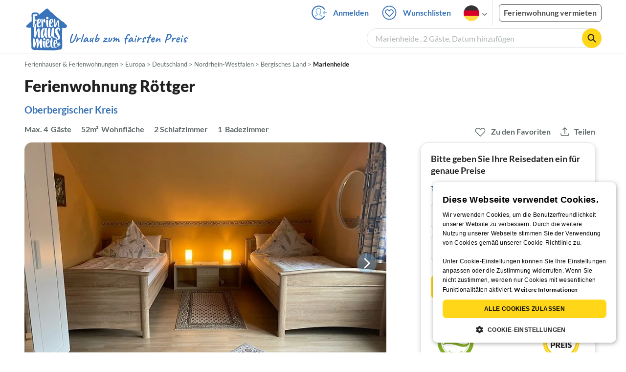

--- FILE ---
content_type: text/html; charset=utf-8
request_url: https://www.ferienhausmiete.de/57270.htm
body_size: 41354
content:
<!DOCTYPE html>
<html lang="de">
<head>
    <link rel="dns-prefetch" href="//static.ferienhausmiete.de">
    <link rel="dns-prefetch" href="//www.google-analytics.com">
    <meta name="csrf-token" content="vVC2ZhTdUYG4qeX6rhFHBxL7FJ6XOVGFmuQIOYKP">
            <!--PWA start-->
<!-- Android  -->
<meta name="theme-color" content="#ffffff">
<meta name="mobile-web-app-capable" content="yes">

<!-- iOS -->
<meta name="apple-mobile-web-app-title" content="Ferienhausmiete">
<meta name="apple-mobile-web-app-capable" content="yes">
<meta name="apple-mobile-web-app-status-bar-style" content="default">

<!-- iOS Smart App Banner -->
<meta name="apple-itunes-app" content="app-id=6475052679, app-argument=https://www.ferienhausmiete.de/57270.htm?obj_nr=57270">

<!-- Windows -->
<meta name="msapplication-navbutton-color" content="#3973b9">
<meta name="msapplication-TileColor" content="#3973b9">
<meta name="msapplication-TileImage" content="/pwa/icons/icon-144x144.png">

<!-- Pinned Sites  -->
<meta name="application-name" content="Ferienhausmiete">
<meta name="msapplication-tooltip" content="Ferienhäuser & Ferienwohnungen günstig von privat mieten">
<meta name="msapplication-starturl" content="/">

<!-- Tap highlighting  -->
<meta name="msapplication-tap-highlight" content="no">

<!-- UC Mobile Browser  -->
<meta name="full-screen" content="yes">
<meta name="browsermode" content="application">

<!-- Disable night mode for this page  -->
<meta name="nightmode" content="disable">

<!-- Layout mode -->
<meta name="layoutmode" content="standard">

<!-- imagemode - show image even in text only mode  -->
<meta name="imagemode" content="force">

<!-- Orientation  -->
<meta name="screen-orientation" content="portrait">
<link rel="manifest" href="/manifest.json">
<!--PWA end-->

<script>
    if (typeof navigator.serviceWorker !== 'undefined' && window.matchMedia('(display-mode: standalone)').matches) {
        navigator.serviceWorker.register('/OneSignalSDKWorker.js')
    }
</script>


<!--OneSignal logic-->
<script src="https://cdn.onesignal.com/sdks/web/v16/OneSignalSDK.page.js" defer></script>
<script>
    window.OneSignalDeferred = window.OneSignalDeferred || [];
    OneSignalDeferred.push(async function(OneSignal) {
        await OneSignal.init({
            appId: "78f4a2b8-b690-4f52-8c37-4af2fdb9c7db",
            autoResubscribe: true,
        });
        if (OneSignal.User && OneSignal.User.PushSubscription.optedIn) {
            if (OneSignal.User.PushSubscription.id && OneSignal.User.PushSubscription.id != undefined) {
                document.cookie = `onesignal_subscription_id=${OneSignal.User.PushSubscription.id}; path=/; expires=Thu, 31 Dec 2099 23:59:59 GMT;`;
            } else {
                document.cookie = `onesignal_subscription_id=; path=/; expires=Thu, 31 Dec 2000 23:59:59 UTC;`;
            }
            if (OneSignal.User.onesignalId && OneSignal.User.onesignalId != undefined) {
                document.cookie = `onesignal_onesignal_id=${OneSignal.User.onesignalId}; path=/; expires=Thu, 31 Dec 2099 23:59:59 GMT;`;
            } else {
                document.cookie = `onesignal_onesignal_id=; path=/; expires=Thu, 31 Dec 2000 23:59:59 UTC;`;
            }
            if (OneSignal.User.PushSubscription.optedIn) {
                            }
        }
    });
</script>

<script>
    // Subscribe button logic moved here to run globally via OneSignalDeferred
    document.addEventListener('DOMContentLoaded', function() {
        window.OneSignalDeferred = window.OneSignalDeferred || [];
        OneSignalDeferred.push(function(OneSignal) {
            var pushSubscribe = document.getElementById('push-subscribe');
            var btn = document.getElementById('push-subscribe-button');
            var pushUnsubscribe = document.getElementById('push-unsubscribe');
            var unbtn = document.getElementById('push-unsubscribe-button');
            if (!btn && !unbtn) { return; }

            function updateState() {
                try {
                    var isOptedIn = !!(OneSignal.User && OneSignal.User.PushSubscription && OneSignal.User.PushSubscription.optedIn);
                    console.log("isOptedIn", isOptedIn);
                    console.log("pushSubscribe", pushSubscribe)
                    console.log("pushUnsubscribe", pushUnsubscribe)
                    if (pushSubscribe) {
                        pushSubscribe.style.display = isOptedIn ? 'none' : 'block';
                    }
                    if (pushUnsubscribe) {
                        pushUnsubscribe.style.display = isOptedIn ? 'block' : 'none';
                    }
                } catch (e) {
                    console.error(e);
                }
            }

            updateState();

            if (btn) btn.addEventListener('click', async function() {
                try {
                    var userId = btn.getAttribute('data-user-id') ? String(btn.getAttribute('data-user-id')) : '';
                    if (OneSignal.Notifications && OneSignal.Notifications.requestPermission) {
                        console.log("Before requestPermission", OneSignal.Notifications)
                        await OneSignal.Notifications.requestPermission();
                        console.log("After requestPermission", OneSignal.Notifications)
                    } else if (OneSignal.Slidedown && OneSignal.Slidedown.promptPush) {
                        console.log("Before promptPush", OneSignal.Slidedown);
                        await OneSignal.Slidedown.promptPush();
                        console.log("After promptPush", OneSignal.Slidedown);
                    }

                    var sub = (OneSignal.User && OneSignal.User.PushSubscription) ? OneSignal.User.PushSubscription : null;
                    console.log("sub", sub);
                    if (sub && sub.optedIn) {
                        if (sub.id) {
                            document.cookie = 'onesignal_subscription_id=' + sub.id + '; path=/; expires=Thu, 31 Dec 2099 23:59:59 GMT;';
                        } else {
                            document.cookie = 'onesignal_subscription_id=; path=/; expires=Thu, 31 Dec 2000 23:59:59 UTC;';
                        }
                        console.log("OneSignal.User", OneSignal.User);
                        if (OneSignal.User && OneSignal.User.onesignalId) {
                            document.cookie = 'onesignal_onesignal_id=' + OneSignal.User.onesignalId + '; path=/; expires=Thu, 31 Dec 2099 23:59:59 GMT;';
                        } else {
                            document.cookie = 'onesignal_onesignal_id=; path=/; expires=Thu, 31 Dec 2000 23:59:59 UTC;';
                        }
                        console.log("userId", userId)
                        if (userId) {
                            await OneSignal.login(userId);
                            document.cookie = 'onesignal_external_id=' + userId + '; path=/; expires=Thu, 31 Dec 2099 23:59:59 GMT;';
                        }
                        updateState();
                    }
                } catch (e) {
                    console.error('OneSignal subscribe error', e);
                }
            });

            if (unbtn) unbtn.addEventListener('click', async function() {
                try {
                    // Capture current subscription id BEFORE opting out
                    var currentSubId = '';
                    try {
                        currentSubId = (OneSignal.User && OneSignal.User.PushSubscription && OneSignal.User.PushSubscription.id)
                            ? String(OneSignal.User.PushSubscription.id) : '';
                        if (!currentSubId) {
                            var m = document.cookie.match(/(?:^|;)\\s*onesignal_subscription_id=([^;]+)/);
                            currentSubId = m && m[1] ? decodeURIComponent(m[1]) : '';
                        }
                    } catch (e) { /* noop */ }

                    if (OneSignal.User && OneSignal.User.PushSubscription && OneSignal.User.PushSubscription.optOut) {
                        console.log("Before OneSignal.User.PushSubscription.optOut()", OneSignal.User)
                        await OneSignal.User.PushSubscription.optOut();
                        console.log("After OneSignal.User.PushSubscription.optOut()", OneSignal.User)
                    }

                    // After successful opt-out, remove server-side record
                    if (currentSubId) {
                        try {
                            await fetch('/api/v3/push/subscriptions/' + encodeURIComponent(currentSubId), {
                                method: 'DELETE',
                                credentials: 'same-origin',
                                headers: { 'Accept': 'application/json' }
                            });
                        } catch (e) {
                            console.error('Failed to delete subscription on server', e);
                        }
                    }
                    // Clear cookies
                    document.cookie = 'onesignal_subscription_id=; path=/; expires=Thu, 31 Dec 2000 23:59:59 UTC;';
                    document.cookie = 'onesignal_onesignal_id=; path=/; expires=Thu, 31 Dec 2000 23:59:59 UTC;';
                    document.cookie = 'onesignal_external_id=; path=/; expires=Thu, 31 Dec 2000 23:59:59 UTC;';
                    if (OneSignal.logout) {
                        try { await OneSignal.logout(); } catch (e) {}
                    }
                    updateState();
                } catch (e) {
                    console.error('OneSignal unsubscribe error', e);
                }
            });
        });
    });
</script>
        <meta http-equiv="content-type" content="text/html; charset=UTF-8">

<meta http-equiv="content-language" content="de">
<meta name="description" content=" Ferienwohnung Röttger in Marienheide, Ferienwohnung für 4 Personen ✔ direkt von privat ✔ keine Service-Gebühr ">
<meta name="keywords" content="">
<meta name="author" content="Ferienhausmiete.de"/>

<meta name="x-fhm-datepicker-max-years-ahead" content="2">
<meta name="x-fhm-datepicker-max-date" content="2028-01-21">

    <meta name="robots" content="index,follow"/>

        <meta itemprop="name" content="Ferienwohnung Röttger" />
    <meta itemprop="description" content="Ferienwohnung Röttger in Marienheide, Ferienwohnung für 4 Personen ✔ direkt von privat ✔ keine Service-Gebühr " />
    <meta itemprop="image" content="https://static.ferienhausmiete.de/pictures/121389/bilder/121389_2995537592961.jpg" />
    <meta property="og:title" content="Ferienwohnung Röttger" />
    <meta property="og:type" content="website" />
    <meta property="og:url" content="https://www.ferienhausmiete.de/57270.htm" />
    <meta property="og:image" content="https://static.ferienhausmiete.de/pictures/121389/bilder/121389_2995537592961.jpg" />
    <meta property="og:description" content="Ferienwohnung Röttger in Marienheide, Ferienwohnung für 4 Personen ✔ direkt von privat ✔ keine Service-Gebühr " />
    <meta name="twitter:card" content="summary">
    <meta name="twitter:url" content="https://www.ferienhausmiete.de/57270.htm">
    <meta name="twitter:title" content="Ferienwohnung Röttger">
    <meta name="twitter:description" content="Ferienwohnung Röttger in Marienheide, Ferienwohnung für 4 Personen ✔ direkt von privat ✔ keine Service-Gebühr ">
    <meta name="twitter:image" content="https://static.ferienhausmiete.de/pictures/121389/bilder/121389_2995537592961.jpg">
    <meta name="thumbnail" content="https://static.ferienhausmiete.de/pictures/121389/bilder_klein/121389_2995537592961.jpg" />
    

    <meta name="viewport" content="width=device-width, initial-scale=1, maximum-scale=5.0, user-scalable=yes"/>


    <link rel="canonical" href="https://www.ferienhausmiete.de/57270.htm">


                        <link rel="alternate" hreflang="de" href="https://www.ferienhausmiete.de/57270.htm">
                    <link rel="alternate" hreflang="en" href="https://www.tourist-paradise.com/57270.htm">
                    <link rel="alternate" hreflang="fr" href="https://www.resido.fr/57270.htm">
                    <link rel="alternate" hreflang="pl" href="https://www.domy-letniskowe.com/57270.htm">
                    <link rel="alternate" hreflang="it" href="https://www.resido.it/57270.htm">
                    <link rel="alternate" hreflang="es" href="https://www.resido.es/57270.htm">
                    <link rel="alternate" hreflang="nl" href="https://www.vakantiehuisnu.nl/57270.htm">
                    <link rel="alternate" hreflang="hr" href="https://www.resido.hr/57270.htm">
                    <link rel="alternate" hreflang="x-default" href="https://www.ferienhausmiete.de/57270.htm">
            
<title>Ferienwohnung Röttger in Marienheide ab 54 € direkt bei Frau I. Röttger mieten</title>

<link rel="shortcut icon" type="image/x-icon" href="/favicon.ico"/>
<link rel="apple-touch-icon" href="/images/apple-touch-icon.png" />
<link rel="apple-touch-icon" sizes="57x57" href="/images/apple-touch-icon-57x57.png" />
<link rel="apple-touch-icon" sizes="72x72" href="/images/apple-touch-icon-72x72.png" />
<link rel="apple-touch-icon" sizes="76x76" href="/images/apple-touch-icon-76x76.png" />
<link rel="apple-touch-icon" sizes="114x114" href="/images/apple-touch-icon-114x114.png" />
<link rel="apple-touch-icon" sizes="120x120" href="/images/apple-touch-icon-120x120.png" />
<link rel="apple-touch-icon" sizes="144x144" href="/images/apple-touch-icon-144x144.png" />
<link rel="apple-touch-icon" sizes="152x152" href="/images/apple-touch-icon-152x152.png" />
<link rel="apple-touch-icon" sizes="180x180" href="/images/apple-touch-icon-180x180.png" />

        <script type="application/ld+json">
    {"@context":"https:\/\/schema.org","@type":"Organization","contactPoint":{"@type":"ContactPoint","telephone":"+49 30 609 891 44","contactType":"customer service"},"additionalType":"WebSite","url":"https:\/\/www.ferienhausmiete.de","logo":"https:\/\/ferienhausmiete.de\/images\/logo.png","name":"Ferienhausmiete.de","sameAs":["https:\/\/www.facebook.com\/ferienhausmiete.de","https:\/\/twitter.com\/ferienhausmiete","https:\/\/www.instagram.com\/ferienhausmiete.de","https:\/\/www.pinterest.de\/ferienhausmiete\/",null,null],"subOrganization":[{"@id":"https:\/\/www.tourist-paradise.com"},{"@id":"https:\/\/www.resido.fr"},{"@id":"https:\/\/www.domy-letniskowe.com"},{"@id":"https:\/\/www.resido.it"},{"@id":"https:\/\/www.resido.es"},{"@id":"https:\/\/www.vakantiehuisnu.nl"},{"@id":"https:\/\/www.resido.hr"}]}</script>    
    <link rel="preload" as="style" href="https://www.ferienhausmiete.de/build/assets/detail.2fcbce74.css" /><link rel="stylesheet" href="https://www.ferienhausmiete.de/build/assets/detail.2fcbce74.css" />
    <script type="text/javascript">
        //TODO: migrate to build
        load_resource=function(e){let r=e.src||e.href,o=!1;if(load_resource.resources=[],load_resource.index=-1,load_resource.loading=!1,load_resource.next=function(){if(load_resource.loading)return;load_resource.loading=!0;let s=load_resource.resources[++load_resource.index],c=document.getElementsByTagName("head")[0];if(c.childNodes.forEach(function(e){e.href&&!o&&e.href.indexOf(r)>=0&&(o=!0),e.src&&!o&&e.src.indexOf(r)>=0&&(o=!0)}),!o){let r="";if("css"===e.role){for(var l in r=document.createElement("link"),e)"role"!==l&&"src"!==l&&r.setAttribute(l,e[l]);r.type=r.type||"text/css",r.rel=r.rel||"stylesheet",r.href=s.src}else{for(var l in r=document.createElement("script"),e)"role"!==l&&r.setAttribute(l,e[l]);r.defer=r.defer||!0,r.src=s.src}r.onload=(()=>{load_resource.loading=!1,void 0===load_resource.resources&&(load_resource.resources=[]),load_resource.index<load_resource.resources.length-1&&load_resource.next(),s.resolve()}),c.appendChild(r)}},r&&!o){for(var s=0;s<load_resource.resources.length;s++)if(load_resource.resources[s].src==r)return load_resource.resources[s].promise;let e={src:r};e.promise=new Promise(r=>{e.resolve=r}),load_resource.resources.push(e),load_resource.next()}return load_resource.resources[load_resource.resources.length-1].promise};

        function lazyLoadCss(resource) {
            [resource].forEach(load_resource);
        }

            </script>

    <script defer type='text/javascript' charset='UTF-8' src='/external/cookie-consent/de.js?ver=4709'></script>
    <link rel="modulepreload" as="script" href="https://www.ferienhausmiete.de/build/assets/pwa.025410b4.js" /><script type="module" src="https://www.ferienhausmiete.de/build/assets/pwa.025410b4.js"></script>
    <link rel="modulepreload" as="script" href="https://www.ferienhausmiete.de/build/assets/detail.57c56413.js" /><link rel="modulepreload" as="script" href="https://www.ferienhausmiete.de/build/assets/preload-helper.b37b16ae.js" /><link rel="modulepreload" as="script" href="https://www.ferienhausmiete.de/build/assets/jquery.ff1e67ea.js" /><link rel="modulepreload" as="script" href="https://www.ferienhausmiete.de/build/assets/common.a447b99e.js" /><link rel="modulepreload" as="script" href="https://www.ferienhausmiete.de/build/assets/go-to-url.c3dfb49c.js" /><link rel="modulepreload" as="script" href="https://www.ferienhausmiete.de/build/assets/lazy-image.8fc7e2a9.js" /><link rel="modulepreload" as="script" href="https://www.ferienhausmiete.de/build/assets/autocomplete.202c9b51.js" /><link rel="modulepreload" as="script" href="https://www.ferienhausmiete.de/build/assets/select-person.f806ffeb.js" /><link rel="modulepreload" as="script" href="https://www.ferienhausmiete.de/build/assets/accordion-text.f3000f64.js" /><link rel="modulepreload" as="script" href="https://www.ferienhausmiete.de/build/assets/navbar.15f6a4f9.js" /><link rel="modulepreload" as="script" href="https://www.ferienhausmiete.de/build/assets/rating.4af9b8ce.js" /><link rel="modulepreload" as="script" href="https://www.ferienhausmiete.de/build/assets/jquery.magnific-popup.dd7be2c9.js" /><link rel="modulepreload" as="script" href="https://www.ferienhausmiete.de/build/assets/swiper.0c925122.js" /><link rel="modulepreload" as="script" href="https://www.ferienhausmiete.de/build/assets/_commonjsHelpers.7cb7c728.js" /><link rel="modulepreload" as="script" href="https://www.ferienhausmiete.de/build/assets/jquery-ui.a7b294c9.js" /><link rel="modulepreload" as="script" href="https://www.ferienhausmiete.de/build/assets/swiper.73b3eb43.js" /><link rel="modulepreload" as="script" href="https://www.ferienhausmiete.de/build/assets/children-select.eaabc5e1.js" /><link rel="modulepreload" as="script" href="https://www.ferienhausmiete.de/build/assets/translation.949654fd.js" /><link rel="modulepreload" as="script" href="https://www.ferienhausmiete.de/build/assets/jquery.raty.f5399737.js" /><link rel="modulepreload" as="script" href="https://www.ferienhausmiete.de/build/assets/favorites.de8d21a2.js" /><link rel="modulepreload" as="script" href="https://www.ferienhausmiete.de/build/assets/index.28a2e511.js" /><link rel="modulepreload" as="script" href="https://www.ferienhausmiete.de/build/assets/datepicker.edec20da.js" /><link rel="modulepreload" as="script" href="https://www.ferienhausmiete.de/build/assets/dayjs.min.ade4f6cc.js" /><link rel="modulepreload" as="script" href="https://www.ferienhausmiete.de/build/assets/datepicker-meta.654f0570.js" /><script type="module" src="https://www.ferienhausmiete.de/build/assets/detail.57c56413.js"></script><script type="module" src="https://www.ferienhausmiete.de/build/assets/favorites.de8d21a2.js"></script>    <script>
        var GOOGLE_MAPS_API_KEY = "AIzaSyAvVNkffyLnbJBnf8kWxRk_QjXeg1khb3g";
        var MAP_BOX_TOKEN = "pk.eyJ1IjoiZmVyaWVuaGF1c21pZXRlIiwiYSI6ImNqZ3MycWJiODBiZDcyd3F3cGNtZ2Y0aHYifQ.7wpTGVflJytDcpD8KPR4vw";
        var MAP_TILER_TOKEN = "26ZojJTV4N2rA5D6MgZd";
        var GOOGLE_MAPS_API_KEY_DETAIL_PAGE = "AIzaSyA6O5MAhPj0mhKq2yqDDtml6-novp8Itag";
        var DETAIL_PAGE_MAP_PROVIDER = "maptiler";
        var autoload_map = "1";
        var details_page_lang = {"show_more_lang":"mehr anzeigen","show_less_lang":"weniger anzeigen"};

        window.TRANSLATIONS = Object.assign((window.TRANSLATIONS || {}), {"guest":"Gast","guests":"G\u00e4ste","baby":"Kleinkind","babies":"Kleinkinder","haustier":"Haustier","haustiere":"Haustiere"});

        var isEmptyFreeTimeActivity = '';

        window.addEventListener('DOMContentLoaded', () => {
            if (isEmptyFreeTimeActivity) {
                document.getElementsByClassName('free-time-activity')[0].classList.add('is-hidden');
                document.getElementsByClassName('free-time-activity-hr')[0].classList.add('is-hidden');
            }
        })

        
                    priceWidgetSettings = {};
           </script>



<script>

    if (typeof funcGtm == 'undefined') {
        dataLayer = [{}];
        gtmCode = 'GTM-N2VT8CH';

        <!-- Google Tag Manager -->
        var funcGtm = function () {
            (function (w, d, s, l, i) {
                w[l] = w[l] || [];
                w[l].push({'gtm.start': new Date().getTime(), event: 'gtm.js'});
                var f = d.getElementsByTagName(s)[0], j = d.createElement(s),
                    dl = l != 'dataLayer' ? '&l=' + l : '';
                j.async = true;
                j.src = 'https://www.googletagmanager.com/gtm.js?id=' + i + dl;
                f.parentNode.insertBefore(j, f);
            })(window, document, 'script', 'dataLayer', gtmCode);
        }
    }

    function runGtmUntilCookieIsSet(func, interval = 1000) {
        const checkIntervalGtm = setInterval(() => {
            let allowedGtm = !!document.cookie.split('; ').find(row => row.startsWith('CookieScriptConsent=') && JSON.parse(decodeURIComponent(row.split('=')[1])).categories?.includes('performance'));
            if (allowedGtm) {
                clearInterval(checkIntervalGtm); // Stop checking
                func();
            }
        }, interval); // Check every `interval` milliseconds
    }

    runGtmUntilCookieIsSet(funcGtm);

</script>


    <script>
        if (typeof funcMautic == 'undefined') {
            var funcMautic = function () {
                (function (w, d, t, u, n, a, m) {
                    w['MauticTrackingObject'] = n;
                    w[n] = w[n] || function () {
                        (w[n].q = w[n].q || []).push(arguments)
                    }, a = d.createElement(t),
                        m = d.getElementsByTagName(t)[0];
                    a.async = 1;
                    a.src = u;
                    m.parentNode.insertBefore(a, m)
                })(window, document, 'script', 'https://m.ferienhausmiete.de/mtc.js', 'mt');

                mt('send', 'pageview');
            }
        }

        function runMauticUntilCookieIsSet(func, interval = 1000) {
            const checkIntervalMautic = setInterval(() => {
                let allowedMautic = !!document.cookie.split('; ').find(row => row.startsWith('CookieScriptConsent=') && JSON.parse(decodeURIComponent(row.split('=')[1])).categories?.includes('functionality'));
                if (allowedMautic) {
                    clearInterval(checkIntervalMautic); // Stop checking
                    func();
                }
            }, interval); // Check every `interval` milliseconds
        }

        runMauticUntilCookieIsSet(funcMautic);
    </script>

            <link rel="preload" as="style" href="https://www.ferienhausmiete.de/build/assets/bedroom-captions.2c7fc030.css" /><link rel="stylesheet" href="https://www.ferienhausmiete.de/build/assets/bedroom-captions.2c7fc030.css" />    </head>
<body class="de page-detail page-template-detail  ">

    
    <script type="text/javascript">
        //TODO: migrate to build
    (function() {
      var hasWebP = false;
      var img = new Image();
      img.onload = function() {
        hasWebP = !!(img.height > 0 && img.width > 0);
        if ( hasWebP ) {
            try {
                document.body.classList.add("has-webp");
            } catch(err) {
                document.body.classList.add("has-no-webp");
            }
        } else {
            document.body.classList.add("has-no-webp");
        }
      };
      img.onerror = function() {
        hasWebP = false;
        document.body.classList.add("has-no-webp");
      };
      img.src = '[data-uri]';
    })();
    </script>

    
                            <header class="header is-tablet has-background-white">
        <nav class="navbar container">
            <div class="navbar-brand is-hidden-desktop">
                <a class="logo-link" href="https://www.ferienhausmiete.de" title="Ferienwohnungen &amp;amp; Ferienhäuser direkt von privat mieten oder vermieten">
                    <img src="/images/rebranding/logos/logo_de_mobile.svg"
                         class="is-pulled-left fhm-px-12 fhm-mt-3"
                         alt="Ferienwohnungen &amp;amp; Ferienhäuser direkt von privat mieten oder vermieten"
                         width="67"
                         height="46"
                    >
                </a>
                <div class="mobile-right-menu is-flex "
                     style="margin-left: auto;"
                >

                    
                                            <span
                                data-url="L2Zhdm9yaXRlbi5waHA="
                                data-component="go-to-url"
                                title="Wunschlisten"
                                class="fhm-px-0 navbar-fav-link navbar-item is-pulled-left"
                        >
                        <img
    src="/images/svg_icons/favorites/header-empty.svg"
    alt="favorite icon"
    width="36"
    height="36"
    class="mr-[10px] header-favorite-empty size-[36px]"
>
<img
    src="/images/svg_icons/favorites/header-full.svg"
    alt="favorite icon"
    width="36"
    height="36"
    class="mr-[10px] header-favorite-full size-[36px] hidden is-hidden"
>
                    </span>
                                                    <a href="https://www.ferienhausmiete.de/login.php"
                               title="Ferienhausmiete.de - Login"
                               class="fhm-px-0 navbar-item is-pulled-left fhm-svg-before _037-icon-login-logout"
                            ></a>
                                            
                    <div class="fhm-px-0 navbar-item navbar-item-languages is-pulled-left">
                        <div class="language-select fhm-svg-after chevron-down-black">
                                <ul class="overflow-hidden bg-white border border-transparent pt-2.5 group-hover:border-x-fhm-grey-e3 group-hover:border-b-fhm-grey-e3 submenu">
                        <li class="submenu-item fhm-pl-12 pl-[12px] mb-0 h-0 duration-300 group-hover:h-8 group-hover:mb-3 relative h-8 z-10 active-language">
                <img src="/images/svg_icons/flags/de.svg" alt="Ferienhäuser & Ferienwohnungen" title="Ferienhäuser & Ferienwohnungen" height="32" width="32">
            </li>
                                <li class="submenu-item fhm-pl-12 pl-[12px] mb-0 h-0 duration-300 group-hover:h-8 group-hover:mb-3">
                <a href="https://www.tourist-paradise.com/57270.htm">
                  <img src="/images/svg_icons/flags/en.svg" alt="Holiday Homes &amp; Holiday Apartments" title="Holiday Homes &amp; Holiday Apartments" height="32" width="32">
                </a>
            </li>
                                <li class="submenu-item fhm-pl-12 pl-[12px] mb-0 h-0 duration-300 group-hover:h-8 group-hover:mb-3">
                <a href="https://www.resido.fr/57270.htm">
                  <img src="/images/svg_icons/flags/fr.svg" alt="Maisons &amp; appartements de vacances" title="Maisons &amp; appartements de vacances" height="32" width="32">
                </a>
            </li>
                                <li class="submenu-item fhm-pl-12 pl-[12px] mb-0 h-0 duration-300 group-hover:h-8 group-hover:mb-3">
                <a href="https://www.domy-letniskowe.com/57270.htm">
                  <img src="/images/svg_icons/flags/pl.svg" alt="Domy i apartamenty wakacyjne" title="Domy i apartamenty wakacyjne" height="32" width="32">
                </a>
            </li>
                                <li class="submenu-item fhm-pl-12 pl-[12px] mb-0 h-0 duration-300 group-hover:h-8 group-hover:mb-3">
                <a href="https://www.resido.it/57270.htm">
                  <img src="/images/svg_icons/flags/it.svg" alt="Case vacanza e appartamenti" title="Case vacanza e appartamenti" height="32" width="32">
                </a>
            </li>
                                <li class="submenu-item fhm-pl-12 pl-[12px] mb-0 h-0 duration-300 group-hover:h-8 group-hover:mb-3">
                <a href="https://www.resido.es/57270.htm">
                  <img src="/images/svg_icons/flags/es.svg" alt="Casas de Vacaciones y Apartamentos" title="Casas de Vacaciones y Apartamentos" height="32" width="32">
                </a>
            </li>
                                <li class="submenu-item fhm-pl-12 pl-[12px] mb-0 h-0 duration-300 group-hover:h-8 group-hover:mb-3">
                <a href="https://www.vakantiehuisnu.nl/57270.htm">
                  <img src="/images/svg_icons/flags/nl.svg" alt="Vakantiehuizen en vakantieappartementen" title="Vakantiehuizen en vakantieappartementen" height="32" width="32">
                </a>
            </li>
                                <li class="submenu-item fhm-pl-12 pl-[12px] mb-0 h-0 duration-300 group-hover:h-8 group-hover:mb-3">
                <a href="https://www.resido.hr/57270.htm">
                  <img src="/images/svg_icons/flags/hr.svg" alt="kuće &amp; apartmani za odmor" title="kuće &amp; apartmani za odmor" height="32" width="32">
                </a>
            </li>
            </ul>                        </div>
                    </div>
                                            <span class="fhm-px-0 navbar-item is-pulled-left fhm-svg-before _160-icon-search-small fake-form is-hidden-desktop"></span>
                    
                    <a role="button" class="fhm-pl-0 fhm-pr-12 navbar-burger navbar-item is-flex fhm-j-center"
                       aria-label="menu" aria-expanded="false" data-target="navbarMenu"
                    >
                        <img class="menu-open" src="/images/svg_icons/_143-menu-open.svg" alt="menu open icon" width="36" height="36">
                        <img class="menu-close fhm-ml-12" src="/images/svg_icons/_142-menu-close.svg" alt="menu close icon" width="36" height="36">
                    </a>
                </div>
            </div>
            <div id="navbarMenu" class="navbar-menu cus-navbar">
                <div class="navbar-start is-hidden-desktop mobile-navmenu">
                                            <hr>
                        <span
                                data-url="L2Zhdm9yaXRlbi5waHA="
                                data-component="go-to-url"
                                title="Wunschlisten"
                                class="navbar-item header-fav-link navbar-fav-link fhm-py-15 fhm-color-grey-dark"
                        >
                        <img
    src="/images/svg_icons/favorites/header-empty.svg"
    alt="favorite icon"
    width="24"
    height="24"
    class="mr-[10px] header-favorite-empty size-[24px]"
>
<img
    src="/images/svg_icons/favorites/header-full.svg"
    alt="favorite icon"
    width="24"
    height="24"
    class="mr-[10px] header-favorite-full size-[24px] hidden is-hidden"
>
                        <strong class="fhm-color-grey-dark">Wunschlisten</strong>
                    </span>
                                                    <hr>
                            <span title="Suchen"
                                  class="navbar-item fhm-py-15 fhm-color-grey-dark fhm-svg-before _160-icon-search-small fake-form is-hidden-tablet"
                            >
                            <strong>Suchen</strong>
                        </span>
                                                <hr>
                                                                            <a href="https://www.ferienhausmiete.de/blog" title="Reisemagazin"
                               class="navbar-item fhm-py-15 fhm-svg-before _041-icon-magazine fhm-color-grey-dark"
                            >
                                <strong>Reisemagazin</strong>
                            </a>
                            <hr>
                                                                                                    <a href="https://www.ferienhausmiete.de/l/ferienwohnung-vermieten/"
                               title="Ferienwohnung vermieten"
                               class="navbar-item fhm-py-15 fhm-svg-before _033-icon-letting fhm-color-grey-dark"
                            >
                                <strong> Ferienwohnung vermieten</strong>
                            </a>
                            <hr>
                                                                                        <a href="https://www.ferienhausmiete.de/login.php" title="Login"
                           class="navbar-item fhm-py-15 fhm-svg-before _037-icon-login-logout-24 fhm-color-grey-dark"
                        >
                            <strong>Login</strong>
                        </a>
                                    </div>

                <div class="navbar-end is-hidden-touch">
                                                                        <a href="https://www.ferienhausmiete.de/login.php"
                               title="Ferienhausmiete.de - Anmelden"
                               class="fhm-py-15 navbar-item fhm-svg-before _037-icon-login"
                            >
                                Anmelden
                            </a>
                                                <span
                                data-url="L2Zhdm9yaXRlbi5waHA="
                                data-component="go-to-url"
                                title="Wunschlisten"
                                class="navbar-item lato-b favorite–counter"
                        >
                        <img
    src="/images/svg_icons/favorites/header-empty.svg"
    alt="favorite icon"
    width="36"
    height="36"
    class="mr-[10px] header-favorite-empty size-[36px]"
>
<img
    src="/images/svg_icons/favorites/header-full.svg"
    alt="favorite icon"
    width="36"
    height="36"
    class="mr-[10px] header-favorite-full size-[36px] hidden is-hidden"
>
                        Wunschlisten
                    </span>
                                        <div class="navbar-item navbar-item-languages">
                        <div class="language-select fhm-svg-after chevron-down-black">
                                <ul class="overflow-hidden bg-white border border-transparent pt-2.5 group-hover:border-x-fhm-grey-e3 group-hover:border-b-fhm-grey-e3 submenu">
                        <li class="submenu-item fhm-pl-12 pl-[12px] mb-0 h-0 duration-300 group-hover:h-8 group-hover:mb-3 relative h-8 z-10 active-language">
                <img src="/images/svg_icons/flags/de.svg" alt="Ferienhäuser & Ferienwohnungen" title="Ferienhäuser & Ferienwohnungen" height="32" width="32">
            </li>
                                <li class="submenu-item fhm-pl-12 pl-[12px] mb-0 h-0 duration-300 group-hover:h-8 group-hover:mb-3">
                <a href="https://www.tourist-paradise.com/57270.htm">
                  <img src="/images/svg_icons/flags/en.svg" alt="Holiday Homes &amp; Holiday Apartments" title="Holiday Homes &amp; Holiday Apartments" height="32" width="32">
                </a>
            </li>
                                <li class="submenu-item fhm-pl-12 pl-[12px] mb-0 h-0 duration-300 group-hover:h-8 group-hover:mb-3">
                <a href="https://www.resido.fr/57270.htm">
                  <img src="/images/svg_icons/flags/fr.svg" alt="Maisons &amp; appartements de vacances" title="Maisons &amp; appartements de vacances" height="32" width="32">
                </a>
            </li>
                                <li class="submenu-item fhm-pl-12 pl-[12px] mb-0 h-0 duration-300 group-hover:h-8 group-hover:mb-3">
                <a href="https://www.domy-letniskowe.com/57270.htm">
                  <img src="/images/svg_icons/flags/pl.svg" alt="Domy i apartamenty wakacyjne" title="Domy i apartamenty wakacyjne" height="32" width="32">
                </a>
            </li>
                                <li class="submenu-item fhm-pl-12 pl-[12px] mb-0 h-0 duration-300 group-hover:h-8 group-hover:mb-3">
                <a href="https://www.resido.it/57270.htm">
                  <img src="/images/svg_icons/flags/it.svg" alt="Case vacanza e appartamenti" title="Case vacanza e appartamenti" height="32" width="32">
                </a>
            </li>
                                <li class="submenu-item fhm-pl-12 pl-[12px] mb-0 h-0 duration-300 group-hover:h-8 group-hover:mb-3">
                <a href="https://www.resido.es/57270.htm">
                  <img src="/images/svg_icons/flags/es.svg" alt="Casas de Vacaciones y Apartamentos" title="Casas de Vacaciones y Apartamentos" height="32" width="32">
                </a>
            </li>
                                <li class="submenu-item fhm-pl-12 pl-[12px] mb-0 h-0 duration-300 group-hover:h-8 group-hover:mb-3">
                <a href="https://www.vakantiehuisnu.nl/57270.htm">
                  <img src="/images/svg_icons/flags/nl.svg" alt="Vakantiehuizen en vakantieappartementen" title="Vakantiehuizen en vakantieappartementen" height="32" width="32">
                </a>
            </li>
                                <li class="submenu-item fhm-pl-12 pl-[12px] mb-0 h-0 duration-300 group-hover:h-8 group-hover:mb-3">
                <a href="https://www.resido.hr/57270.htm">
                  <img src="/images/svg_icons/flags/hr.svg" alt="kuće &amp; apartmani za odmor" title="kuće &amp; apartmani za odmor" height="32" width="32">
                </a>
            </li>
            </ul>                        </div>
                    </div>
                </div>


                <span class="navbar-item is-hidden-touch fhm-pr-0">
                                        <a href="https://www.ferienhausmiete.de/l/ferienwohnung-vermieten/"
                           class="button is-outlined fhm-background-grey-50 is-small"
                           title="Ferienwohnung vermieten"
                        >Ferienwohnung vermieten</a>
                                    </span>
            </div>
        </nav>

        <div class="container is-hidden-touch">
            <a href="https://www.ferienhausmiete.de" class="logo-link is-inline-block"
               title="Ferienwohnungen &amp;amp; Ferienhäuser direkt von privat mieten oder vermieten"
            >
                <img class="header__logo is-relative fhm-z-40" height="92" width="265"
                     src="/images/rebranding/logos/logo_de.svg"
                     alt="Ferienwohnungen &amp;amp; Ferienhäuser direkt von privat mieten oder vermieten"
                >
            </a>
                            <div class="fake-search-parent fhm-cursor-pointer">
                    <div class="fake-search">
                                                <p>Marienheide
                            , 2 Gäste, Datum hinzufügen</p>
                        <div class="yellow-circle fhm-background-yellow">
                            <img src="/images/svg_icons/search-icon.svg" height="18" width="18"
                                 alt="Suchen"
                            >
                        </div>
                    </div>
                </div>
                    </div>
            </header>
                
                
            <link rel="preload" as="style" href="https://www.ferienhausmiete.de/build/assets/application-navigation.fc494e25.css" /><link rel="stylesheet" href="https://www.ferienhausmiete.de/build/assets/application-navigation.fc494e25.css" />                                    <div id="application-navigation" class="container">
            <div>
                <span id="back-button" class="go-back">
                    <img src="/images/svg_icons/icon_back.svg" alt="Zurück" width="32" height="32">
                </span>
            </div>
            <div id="navigation-actions">
                <div>
                    <img
                        src="/images/svg_icons/_122-heart-gray-bordered.svg"
                        id="b57270"
                        data-number="57270"
                        class="object-gallery-favorite-icon favourite-add  favorite-icon jslink"
                        alt="fhm-common::rebranding.favorit_hinzu"
                        title="fhm-common::rebranding.favorit_hinzu"
                        width="32"
                        height="32"
                    >
                    <img
                        src="/images/svg_icons/_122-heart-blue-bordered.svg"
                        id="b57270"
                        data-number="57270"
                        class="object-gallery-favorite-icon favourite-added  is-hidden  favorite-icon jslink"
                        alt="Entfernen"
                        title="Entfernen"
                        width="32"
                        height="32"
                    >
                </div>
                <div>
                    <img src="/images/svg_icons/_61-share-bordered-gray.svg" class="share_popup fhm-cursor-pointer" alt="fhm-common::buttons_links.share" width="32" height="32">
                </div>
            </div>
        </div>
    
        <div class="sticky-top-nav is-hidden-touch ">
    <input id="copyUrlInput" type="text" value="https://www.ferienhausmiete.de/57270.htm">
    <div class="container is-flex fhm-j-between">
        <div class="fhm-f-nowrap">
            <a class="logo-link" href="https://www.ferienhausmiete.de" title="Ferienwohnungen &amp;amp; Ferienhäuser direkt von privat mieten oder vermieten">
                <img src="/images/rebranding/logos/logo_de_mobile.svg" class="is-pulled-left fhm-pr-12" alt="Ferienwohnungen &amp;amp; Ferienhäuser direkt von privat mieten oder vermieten" width="53" height="43">
            </a>
            <a href="#description" class="sticky-nav-item fhm-background-white button">Beschreibung</a>
            <a href="#ausstattung" class="sticky-nav-item fhm-background-white button">Ausstattung</a>
            <a href="#anreise-lage" class="sticky-nav-item fhm-background-white button">Lage</a>
            <a href="#saison_preis" class="sticky-nav-item fhm-background-white button">Richtlinien</a>
            <a href="#navi_belegung" class="sticky-nav-item fhm-background-white button">Verfügbarkeit</a>
            <a href="#bewertungen" class="sticky-nav-item fhm-background-white button">Bewertungen</a>
        </div>
        <div class="fake-search-parent sticky-parent fhm-f-nowrap">
            <div class="yellow-circle fhm-cursor-pointer fhm-background-yellow">
                <img src="/images/svg_icons/search-icon.svg" height="18" width="18" alt="Suchen">
            </div>
        </div>
    </div>
</div>
    <script type="text/javascript">
    window.TRANSLATIONS = Object.assign((window.TRANSLATIONS || {}), {"guest":"Gast","guests":"G\u00e4ste","haustier":"Haustiere"});
</script>
<div class="person-select-box fhm-background-white is-hidden" data-page="detail">
    <div class="select-box-header form-header fhm-px-10 fhm-mx-10">
        <span class="h1 fhm-svg-before is-inline-block" data-component="lazy-image" data-class="_045-icon-person">Gäste</span>
        <span class="close-select-popup fhm-svg _142-icon-menu-close is-pulled-right fhm-cursor-pointer"></span>
    </div>
    <hr class="is-hidden-tablet is-hidden">
    <div class="select-box-content">
        <div class="option is-flex fhm-j-between fhm-mb-20">
            <div class="option-left">
                <span class="option-name lato-b is-block">Erwachsene</span>
                <span class="option-description is-block">Ab 18 Jahren</span>
            </div>
            <div class="option-right is-flex">
                <span class="count-button persons-count-button subtract-count"
                    data-connection="adult-count"
                    data-action="-">-</span>
                <span id="adult-count" class="option-value" data-name="pers_1">2</span>
                <span class="count-button persons-count-button add-count" data-connection="adult-count" data-action="+">+</span>
            </div>
        </div>

                <div class="option is-flex fhm-j-between fhm-mb-20">
            <div class="option-left">
                <span class="option-name lato-b is-block">Kinder</span>
                <span class="option-description is-block">(0-17)</span>
            </div>
            <div class="option-right is-flex">
                <span class="count-button kid-count-button subtract-count disabled" data-connection="kid-count" data-action="-">-</span>
                                    <span id="kid-count" class="option-value" data-name="pers_1">0</span>
                                <span class="count-button kid-count-button add-count" data-connection="kid-count" data-action="+">+</span>
            </div>
        </div>
        
                        
                                    <span class="children-age-select hidden" data-extra-children="1" />
                              

                          <div class="option is-flex fhm-j-between fhm-mb-20 is-hidden show-on-main-search">
                   <div class="option-left">
                       <span class="option-name lato-b is-block">Haustiere</span>
                   </div>
                   <div class="option-right is-flex">
                       <span class="animal-toggle-label fhm-cursor-pointer" data-value="false">Nein</span>
                       <label class="toggle-control fhm-mx-12">
                           <input id="animal-input" type="checkbox" >
                           <span class="control"></span>
                       </label>
                       <span class="animal-toggle-label fhm-cursor-pointer" data-value="1">Ja</span>
                   </div>
               </div>
                  </div>
       <div class="select-box-footer">
           <div class="select-box-info is-hidden">
               Es werden nur Unterkünfte angezeigt, in denen Haustiere erlaubt sind.
           </div>
                      <div class="max-guests-message is-hidden">
                              Maximal 4 Gäste möglich
                                  (inkl. Kinder über 2 Jahren)
                          </div>
                      <div class="select-box-buttons">
               <span class="apply-btn">Schliessen</span>
           </div>
       </div>
       <div class="popup-buttons columns is-mobile">
           <div class="column is-one-third fhm-pr-12">
               <button class="reset-persons button fhm-background-white lato-b fhm-w-100">Löschen</button>
           </div>
           <div class="column is-two-thirds fhm-pl-12">
               <button class="close-button button fhm-background-yellow lato-b fhm-w-100">Anwenden</button>
           </div>
       </div>
   </div>
    <div class="main">
        <div class="section_header detail_section_header fhm-mb-40">
            <div class="container">
                <form class="search-form" method="GET" action="/ferienwohnung-ferienhaus-urlaub/welt/r0" name="form" data-component="datepicker">
    <div id="fake-form" class="columns is-hidden-tablet fhm-cursor-pointer fake-form is-hidden-mobile">
        <div class="column">
            <div class="fhm-svg-before-input _160-icon-search" data-component="autocomplete">
                <input id="destination" class="input" placeholder="Reiseziel" readonly
                       value="Oberbergischer Kreis, 2 Gäste, Datum hinzufügen">
            </div>
        </div>
    </div>
    <div id="real-form" class="columns is-hidden-mobile">
        <div class="form-header fhm-mx-10 fhm-pb-10 is-hidden-desktop">
            <span class="search-form-title h1 fhm-svg-before search-icon is-inline-block">Suche</span>
            <span id="close-icon" class="fhm-svg _142-icon-menu-close-gray is-pulled-right fhm-cursor-pointer"></span>
        </div>

        <form class="search-form" method="GET" action="/ferienwohnung-ferienhaus-urlaub/welt/r0" name="form" data-component="datepicker">
    <div class="region-name-input column is-one-third">
        <div class="user-hint fhm-background-grey fhm-color-white lato-b fhm-py-15 fhm-px-10 fhm-mb-10 border-radius-6 is-hidden-tablet is-hidden">
            Bitte geben Sie Ihre Daten ein, um die Preise zu sehen.
        </div>
        <div class="input-row region" data-component="autocomplete">
            <label for="query" class="active">Ort</label>
            <input id="query"
                   class="input input-region ui-autocomplete-input not-empty"
                   type="text"
                   name="query"
                                          value="Marienheide"
                                      placeholder="Wohin (Region, Ort, Unterkunftsnummer)?">
            <input id="region_name" name="region_name" type="hidden" value="">
            <input id="auto" name="auto" type="hidden" value="57270">
            <input id="url_name" name="url_name" type="hidden" value="">
            <input id="auto_lang" name="auto_lang" type="hidden" value="1">
            <input id="cr" name="cr" type="hidden" value="0">
            <input id="cd" name="cd" type="hidden" value="0">
        </div>
        <div class="clear-region-name-btn fhm-svg _142-icon-menu-close-gray is-hidden"></div>
    </div>
    <div class="date-picker-row column is-one-third is-mobile columns">
        <div class="date-picker-parent" style="border: 2px solid #e3e3e3;
    border-radius: 6px; display: flex;">
            <div class="arrival-column column is-half fhm-pr-12">
                <div class="arrival">
                    <label for="search-arrival" class="">Anreise</label>
                    <input id="search-arrival" class="input input-datepicker datepicker-start-date" type="text" name="an" value="" placeholder="Bitte wählen" autocomplete="off" readonly="readonly">
                </div>
            </div>
            <div class="departure-column column is-half">
                <div class="departure">
                    <label for="search-departure" class="">Abreise</label>
                    <input id="search-departure" class="input input-datepicker datepicker-end-date" type="text" name="ab" value="" placeholder="Bitte wählen" autocomplete="off" readonly="readonly">
                </div>
            </div>
        </div>
    </div>
    <div class="select-person-column is-one-third column columns">
        
                <div class="input-row select-person column is-half fhm-svg-after chevron-down-black">
            <div class="search-guests-parent">
                <span id="search-guests" class="">
                    
                    <span class="label">Gäste</span>
                    <span class="search-guests-text selected">
                        2 Gäste
                    </span>
                </span>
                <input id="sidebar-price-guests" class="persons-input" type="hidden" name="pers" value="2">
                <input class="adults-input" type="hidden" name="adults" value="2">
                <input class="animals-input" type="hidden" name="opt[1003]" value="">
                <input class="kid-input" type="hidden" name="kid" value="0">
                
            </div>
        </div>
        <div class="search-horizontal-submit-button column">
            <button id="search" type="submit" class="button fhm-background-yellow fhm-w-100 lato-b">Suchen</button>
        </div>
    </div>
</form>    </div>
</form>            </div>
        </div>
                    <div class="container-breadcrumbs ">
                <div class="container">
                    <ul itemscope itemtype="https://schema.org/BreadcrumbList" class="region-breadcrumbs fhm-mb-6 is-hidden-touch ">
                        <li><a href="/">Ferienhäuser & Ferienwohnungen</a></li>
                        <li>&nbsp;>&nbsp;</li>
                                                    <li itemprop="itemListElement" itemscope itemtype="https://schema.org/ListItem" >
                                <a itemprop="item" href="https://www.ferienhausmiete.de/ferienwohnung-ferienhaus-urlaub/europa/r1"><span itemprop="name">Europa</span></a>
                                <meta itemprop="position" content="1">
                            </li>
                            <li>&nbsp;>&nbsp;</li>                                                    <li itemprop="itemListElement" itemscope itemtype="https://schema.org/ListItem" >
                                <a itemprop="item" href="https://www.ferienhausmiete.de/ferienwohnung-ferienhaus-urlaub/deutschland/r11"><span itemprop="name">Deutschland</span></a>
                                <meta itemprop="position" content="2">
                            </li>
                            <li>&nbsp;>&nbsp;</li>                                                    <li itemprop="itemListElement" itemscope itemtype="https://schema.org/ListItem" >
                                <a itemprop="item" href="https://www.ferienhausmiete.de/ferienwohnung-ferienhaus-urlaub/nordrhein-westfalen/r346"><span itemprop="name">Nordrhein-Westfalen</span></a>
                                <meta itemprop="position" content="3">
                            </li>
                            <li>&nbsp;>&nbsp;</li>                                                    <li itemprop="itemListElement" itemscope itemtype="https://schema.org/ListItem" >
                                <a itemprop="item" href="https://www.ferienhausmiete.de/ferienwohnung-ferienhaus-urlaub/bergisches-land/r3976"><span itemprop="name">Bergisches Land</span></a>
                                <meta itemprop="position" content="4">
                            </li>
                            <li>&nbsp;>&nbsp;</li>                                                    <li itemprop="itemListElement" itemscope itemtype="https://schema.org/ListItem" >
                                <a itemprop="item" href="https://www.ferienhausmiete.de/ferienwohnung-ferienhaus-urlaub/marienheide-kalsbach/r15174"><span itemprop="name">Marienheide</span></a>
                                <meta itemprop="position" content="5">
                            </li>
                                                                        </ul>
                </div>
            </div>
        
        <div class="container section" >
            <div class="is-clipped">

                <div class="details-top-wrap details-wrap columns is-desktop">
                    <div class="left-side column is-three-quarters-desktop">

                        <div class="object-data fhm-px-12">
                            <div class="object-data-main">
                                                                    <div class="breadcrumb-section no-border is-hidden-desktop">
                                        <nav class="breadcrumb is-vcentered" aria-label="breadcrumbs">
                                            <ul>
                                                                                                                                                                                                                                                                                                                                                                          <li>
                                                            <a class="has-text-weight-normal  fhm-pl-0 " href="https://www.ferienhausmiete.de/ferienwohnung-ferienhaus-urlaub/nordrhein-westfalen/r346" >
                                                                Nordrhein-Westfalen
                                                            </a>
                                                        </li>
                                                                                                                                                                                                                                                                    <li>
                                                            <a class="has-text-weight-normal " href="https://www.ferienhausmiete.de/ferienwohnung-ferienhaus-urlaub/bergisches-land/r3976" >
                                                                Bergisches Land
                                                            </a>
                                                        </li>
                                                                                                                                                                                                                                                                    <li class="is-active">
                                                            <a href="https://www.ferienhausmiete.de/ferienwohnung-ferienhaus-urlaub/marienheide-kalsbach/r15174" >Marienheide</a>
                                                        </li>
                                                                                                                                                </ul>
                                        </nav>
                                    </div>
                                
                                                                    <h1 class="h1 ">Ferienwohnung Röttger</h1>
                                                                                                    <p class="h3 is-hidden-touch">Oberbergischer Kreis</p>
                                                            </div>
                        </div>
                                                                        <div class="columns is-multiline is-hidden-touch fhm-mt-15">
                            <div class="object-option columns lato-b">
                                <span class="first-letter-capitalize">Max. </span>
                                                                    &nbsp;4
                                                                <span class="first-letter-capitalize">&nbsp;&nbsp;Gäste</span>
                            </div>
                            <div class="object-option columns lato-b">52m²<span class="first-letter-capitalize">&nbsp;&nbsp;Wohnfläche</span></div>
                            <div class="object-option columns lato-b">
                                <div class="for-long">
    2

    <span class="font-weight-normal">
        Schlafzimmer
        
    </span>
</div>

                                </div>
                            <div class="object-option columns lato-b">1<span class="first_letter_capitalize">&nbsp;&nbsp;Badezimmer</span></div>
                        </div>
                        <div class="object-top-options main-icons fhm-f-wrap fhm-j-between is-hidden-desktop fhm-my-20">
                            <div class="object-top-option">
                                <span class="lato-b">
                                    <span class="first-letter-capitalize">Max. </span>
                                                                            4
                                                                        <span class="first-letter-capitalize">&nbsp;Gäste</span>
                                </span>
                            </div>
                            <div class="object-top-option">
                                <span class="lato-b">52m²</span>
                            </div>
                            <div class="object-top-option">
                                <div class="for-long">
    2

    <span class="font-weight-normal">
        Schlafzimmer
        
    </span>
</div>

                            </div>
<!--                            <div class="object-top-option">
                                <span class="lato-b">1 <span class="first_letter_capitalize">BZ</span> </span>
                            </div>-->
                        </div>

                    </div>

                </div>

                <div class="details-wrap columns is-desktop">
                    <div class="left-side column is-three-quarters-desktop">
                        <div class="content-box fotos" data-id="fotos" id="fotos">
    <div class="swiper-container gallery-top swiper-container-horizontal">
        <div class="swiper-wrapper">
                            <div class="swiper-slide">
                    <a class="main-object-a" style="max-width: 100vw;" href="https://static.ferienhausmiete.de/pictures/121389/bilder_original/121389_2995537592961.webp" data-imagelightbox="a" title="Gemütliches Schlafzimmer mit stilvoller Holzeinrichtung und bequemem Bett." data-title="Gemütliches Schlafzimmer mit stilvoller Holzeinrichtung und bequemem Bett.">
                                                    <picture>
                                <source srcset="https://static.ferienhausmiete.de/pictures/121389/small/121389_2995537592961.webp" media="(max-width: 400px)" />
                                <source srcset="https://static.ferienhausmiete.de/pictures/121389/bilder/121389_2995537592961.webp" media="(max-width: 600px)" />
                                <source srcset="https://static.ferienhausmiete.de/pictures/121389/bilder_gross/121389_2995537592961.webp" media="(max-width: 800px)" />
                                <source srcset="https://static.ferienhausmiete.de/pictures/121389/large/121389_2995537592961.webp" media="(max-width: 1024px)" />
                                <source srcset="https://static.ferienhausmiete.de/pictures/121389/bilder_gross/121389_2995537592961.webp" media="(max-width: 1216px)" />
                                <img fetchpriority="high" src="https://static.ferienhausmiete.de/pictures/121389/bilder_gross/121389_2995537592961.webp"
                                     id="sld_57270_0"
                                     title="Gemütliches Schlafzimmer mit stilvoller Holzeinrichtung und bequemem Bett."
                                     alt="Gemütliches Schlafzimmer mit stilvoller Holzeinrichtung und bequemem Bett."
                                     width="360"
                                     height="240"
                                     style="width: 100%"
                                 />
                            </picture>
                                            </a>
                </div>
                            <div class="swiper-slide">
                    <a class="main-object-a" style="max-width: 100vw;" href="https://static.ferienhausmiete.de/pictures/121389/bilder_original/121389_20446237592961.webp" data-imagelightbox="a" title="Gemütliches Wohnzimmer mit stilvoller Einrichtung und warmem Licht." data-title="Gemütliches Wohnzimmer mit stilvoller Einrichtung und warmem Licht.">
                                                    <img
                                id="sld_57270_1"
                                title="Gemütliches Wohnzimmer mit stilvoller Einrichtung und warmem Licht."
                                alt="Gemütliches Wohnzimmer mit stilvoller Einrichtung und warmem Licht."
                                width="1024"
                                height="682"
                                srcset="https://static.ferienhausmiete.de/pictures/121389/small/121389_20446237592961.webp 400w,
                                        https://static.ferienhausmiete.de/pictures/121389/bilder/121389_20446237592961.webp 600w,
                                        https://static.ferienhausmiete.de/pictures/121389/bilder_gross/121389_20446237592961.webp 800w,
                                        https://static.ferienhausmiete.de/pictures/121389/large/121389_20446237592961.webp 1024w"
                                sizes="(max-width: 400px) 400px,
                                        (max-width: 600px) 600px,
                                        (max-width: 800px) 800px,
                                        (max-width: 1023px) 1024px,
                                        (max-width: 1215px) 700px"
                                loading="lazy"
                            />
                                            </a>
                </div>
                            <div class="swiper-slide">
                    <a class="main-object-a" style="max-width: 100vw;" href="https://static.ferienhausmiete.de/pictures/121389/bilder_original/121389_7370037592961.webp" data-imagelightbox="a" title="Komfortables Schlafzimmer mit Holzmöbeln und stilvoller Beleuchtung." data-title="Komfortables Schlafzimmer mit Holzmöbeln und stilvoller Beleuchtung.">
                                                    <img
                                id="sld_57270_2"
                                title="Komfortables Schlafzimmer mit Holzmöbeln und stilvoller Beleuchtung."
                                alt="Komfortables Schlafzimmer mit Holzmöbeln und stilvoller Beleuchtung."
                                width="1024"
                                height="682"
                                srcset="https://static.ferienhausmiete.de/pictures/121389/small/121389_7370037592961.webp 400w,
                                        https://static.ferienhausmiete.de/pictures/121389/bilder/121389_7370037592961.webp 600w,
                                        https://static.ferienhausmiete.de/pictures/121389/bilder_gross/121389_7370037592961.webp 800w,
                                        https://static.ferienhausmiete.de/pictures/121389/large/121389_7370037592961.webp 1024w"
                                sizes="(max-width: 400px) 400px,
                                        (max-width: 600px) 600px,
                                        (max-width: 800px) 800px,
                                        (max-width: 1023px) 1024px,
                                        (max-width: 1215px) 700px"
                                loading="lazy"
                            />
                                            </a>
                </div>
                            <div class="swiper-slide">
                    <a class="main-object-a" style="max-width: 100vw;" href="https://static.ferienhausmiete.de/pictures/121389/bilder_original/121389_62878337592961.webp" data-imagelightbox="a" title="Moderne Küche mit eleganten Möbeln und stilvoller Einrichtung." data-title="Moderne Küche mit eleganten Möbeln und stilvoller Einrichtung.">
                                                    <img
                                id="sld_57270_3"
                                title="Moderne Küche mit eleganten Möbeln und stilvoller Einrichtung."
                                alt="Moderne Küche mit eleganten Möbeln und stilvoller Einrichtung."
                                width="1024"
                                height="682"
                                srcset="https://static.ferienhausmiete.de/pictures/121389/small/121389_62878337592961.webp 400w,
                                        https://static.ferienhausmiete.de/pictures/121389/bilder/121389_62878337592961.webp 600w,
                                        https://static.ferienhausmiete.de/pictures/121389/bilder_gross/121389_62878337592961.webp 800w,
                                        https://static.ferienhausmiete.de/pictures/121389/large/121389_62878337592961.webp 1024w"
                                sizes="(max-width: 400px) 400px,
                                        (max-width: 600px) 600px,
                                        (max-width: 800px) 800px,
                                        (max-width: 1023px) 1024px,
                                        (max-width: 1215px) 700px"
                                loading="lazy"
                            />
                                            </a>
                </div>
                            <div class="swiper-slide">
                    <a class="main-object-a" style="max-width: 100vw;" href="https://static.ferienhausmiete.de/pictures/121389/bilder_original/121389_58357737592961.webp" data-imagelightbox="a" title="Modernes Badezimmer mit stilvoller Dusche und Glasduschtür." data-title="Modernes Badezimmer mit stilvoller Dusche und Glasduschtür.">
                                                    <img
                                id="sld_57270_4"
                                title="Modernes Badezimmer mit stilvoller Dusche und Glasduschtür."
                                alt="Modernes Badezimmer mit stilvoller Dusche und Glasduschtür."
                                width="1024"
                                height="682"
                                srcset="https://static.ferienhausmiete.de/pictures/121389/small/121389_58357737592961.webp 400w,
                                        https://static.ferienhausmiete.de/pictures/121389/bilder/121389_58357737592961.webp 600w,
                                        https://static.ferienhausmiete.de/pictures/121389/bilder_gross/121389_58357737592961.webp 800w,
                                        https://static.ferienhausmiete.de/pictures/121389/large/121389_58357737592961.webp 1024w"
                                sizes="(max-width: 400px) 400px,
                                        (max-width: 600px) 600px,
                                        (max-width: 800px) 800px,
                                        (max-width: 1023px) 1024px,
                                        (max-width: 1215px) 700px"
                                loading="lazy"
                            />
                                            </a>
                </div>
                    </div>
        <div class="slide-description-section">
            <div class="slide-description">
                <span class="swiper-pagination"></span>
                <span class="image-title"></span>
            </div>
        </div>
        <!-- Add arrows -->
        <div class="swiper-button-next">
            <img src="/images/svg_icons/chevron-round-right.svg" class="swiper-button-icon" width="45" height="45" alt="Arrow right">
            <img src="/images/svg_icons/chevron-round-right-hover.svg" class="swiper-button-icon display-hover" width="45" height="45" alt="Arrow right">
        </div>
        <div class="swiper-button-prev swiper-button-disabled">
            <img src="/images/svg_icons/chevron-round-left.svg" class="swiper-button-icon" width="45" height="45" alt="Arrow left">
            <img src="/images/svg_icons/chevron-round-left-hover.svg" class="swiper-button-icon display-hover" width="45" height="45" alt="Arrow left">
        </div>
    </div>

    
    <script>
        var app = app || {};
        app.swipers_container = app.swipers_container || {};
        app.swipers_container.detail_page = app.swipers_container.detail_page || {};
        app.swipers_container.detail_page.thumb_slider_data = [{"image":"https:\/\/static.ferienhausmiete.de\/pictures\/121389\/bilder_klein_slider\/121389_2995537592961.webp","image_big":"https:\/\/static.ferienhausmiete.de\/pictures\/121389\/bilder_gross\/121389_2995537592961.webp","image_original":"https:\/\/static.ferienhausmiete.de\/pictures\/121389\/bilder_original\/121389_2995537592961.webp","image_large":"https:\/\/static.ferienhausmiete.de\/pictures\/121389\/large\/121389_2995537592961.webp","title":"Gem\u00fctliches Schlafzimmer mit stilvoller Holzeinrichtung und bequemem Bett.","image_mobile":"https:\/\/static.ferienhausmiete.de\/pictures\/121389\/bilder\/121389_2995537592961.webp","mobile_gallery":"https:\/\/static.ferienhausmiete.de\/pictures\/121389\/mobile_gallery\/121389_2995537592961.webp","image_small":"https:\/\/static.ferienhausmiete.de\/pictures\/121389\/small\/121389_2995537592961.webp"},{"image":"https:\/\/static.ferienhausmiete.de\/pictures\/121389\/bilder_klein_slider\/121389_20446237592961.webp","image_big":"https:\/\/static.ferienhausmiete.de\/pictures\/121389\/bilder_gross\/121389_20446237592961.webp","image_original":"https:\/\/static.ferienhausmiete.de\/pictures\/121389\/bilder_original\/121389_20446237592961.webp","image_large":"https:\/\/static.ferienhausmiete.de\/pictures\/121389\/large\/121389_20446237592961.webp","title":"Gem\u00fctliches Wohnzimmer mit stilvoller Einrichtung und warmem Licht.","image_mobile":"https:\/\/static.ferienhausmiete.de\/pictures\/121389\/bilder\/121389_20446237592961.webp","mobile_gallery":"https:\/\/static.ferienhausmiete.de\/pictures\/121389\/mobile_gallery\/121389_20446237592961.webp","image_small":"https:\/\/static.ferienhausmiete.de\/pictures\/121389\/small\/121389_20446237592961.webp"},{"image":"https:\/\/static.ferienhausmiete.de\/pictures\/121389\/bilder_klein_slider\/121389_7370037592961.webp","image_big":"https:\/\/static.ferienhausmiete.de\/pictures\/121389\/bilder_gross\/121389_7370037592961.webp","image_original":"https:\/\/static.ferienhausmiete.de\/pictures\/121389\/bilder_original\/121389_7370037592961.webp","image_large":"https:\/\/static.ferienhausmiete.de\/pictures\/121389\/large\/121389_7370037592961.webp","title":"Komfortables Schlafzimmer mit Holzm\u00f6beln und stilvoller Beleuchtung.","image_mobile":"https:\/\/static.ferienhausmiete.de\/pictures\/121389\/bilder\/121389_7370037592961.webp","mobile_gallery":"https:\/\/static.ferienhausmiete.de\/pictures\/121389\/mobile_gallery\/121389_7370037592961.webp","image_small":"https:\/\/static.ferienhausmiete.de\/pictures\/121389\/small\/121389_7370037592961.webp"},{"image":"https:\/\/static.ferienhausmiete.de\/pictures\/121389\/bilder_klein_slider\/121389_62878337592961.webp","image_big":"https:\/\/static.ferienhausmiete.de\/pictures\/121389\/bilder_gross\/121389_62878337592961.webp","image_original":"https:\/\/static.ferienhausmiete.de\/pictures\/121389\/bilder_original\/121389_62878337592961.webp","image_large":"https:\/\/static.ferienhausmiete.de\/pictures\/121389\/large\/121389_62878337592961.webp","title":"Moderne K\u00fcche mit eleganten M\u00f6beln und stilvoller Einrichtung.","image_mobile":"https:\/\/static.ferienhausmiete.de\/pictures\/121389\/bilder\/121389_62878337592961.webp","mobile_gallery":"https:\/\/static.ferienhausmiete.de\/pictures\/121389\/mobile_gallery\/121389_62878337592961.webp","image_small":"https:\/\/static.ferienhausmiete.de\/pictures\/121389\/small\/121389_62878337592961.webp"},{"image":"https:\/\/static.ferienhausmiete.de\/pictures\/121389\/bilder_klein_slider\/121389_58357737592961.webp","image_big":"https:\/\/static.ferienhausmiete.de\/pictures\/121389\/bilder_gross\/121389_58357737592961.webp","image_original":"https:\/\/static.ferienhausmiete.de\/pictures\/121389\/bilder_original\/121389_58357737592961.webp","image_large":"https:\/\/static.ferienhausmiete.de\/pictures\/121389\/large\/121389_58357737592961.webp","title":"Modernes Badezimmer mit stilvoller Dusche und Glasduscht\u00fcr.","image_mobile":"https:\/\/static.ferienhausmiete.de\/pictures\/121389\/bilder\/121389_58357737592961.webp","mobile_gallery":"https:\/\/static.ferienhausmiete.de\/pictures\/121389\/mobile_gallery\/121389_58357737592961.webp","image_small":"https:\/\/static.ferienhausmiete.de\/pictures\/121389\/small\/121389_58357737592961.webp"}];
    </script>

    
    
    <div class='buttonWrap'>
        <div class='theButton particleButton particles mobile'></div>
    </div>

        
    </div>

    <div class="sorting-drop-down-3">
    <div class="sorting-drop-down-top is-flex fhm-j-between">
        <span class="sorting-drop-down-title h1 fhm-svg-before _061-icon-share lato-b fhm-cursor-pointer fhm-j-center">Teilen</span>
        <span id="x-button" class="fhm-svg _142-icon-menu-close-gray is-pulled-right fhm-cursor-pointer"></span>
    </div>
    <form id="object-share-form" name="object_share_form" method="GET" action="?" class="sorting-drop-down-list fhm-px-15">
        <div class="mob-soc-links">
            <ul>
                <li class="sort-item2 fhm-my-10">
                    <span class="lato-b fhm-svg-before _065-icon-share-whatsapp" data-event="go-to-share-url" data-type="whatsapp" data-share-url="https://www.ferienhausmiete.de/57270.htm" data-url="https://api.whatsapp.com/send?text=Hallo, ich habe gerade diese tolle Unterkunft bei %url% gefunden." data-target="_blank">WhatsApp</span>
                </li>
                <li class="sort-item2 fhm-my-10">
                    <span class="lato-b fhm-svg-before _011-icon-email" data-event="go-to-share-url" data-type="mailto" data-share-url="https://www.ferienhausmiete.de/57270.htm" data-url='mailto:?subject=Schöne Ferienunterkunft bei Ferienhausmiete.de gefunden&amp;body=Ich habe diese schöne Ferienunterkunft auf Ferienhausmiete.de gefunden %url% Wie findest du sie?'>E-Mail</span>
                </li>
                <li class="sort-item2 fhm-my-10">
                    <span class="lato-b fhm-svg-before _063-icon-share-messenger" data-event="go-to-share-url" data-type="messenger" data-share-url="https://www.ferienhausmiete.de/57270.htm" data-url="fb-messenger://share/?link=">Messenger</span>
                </li>
                <li class="sort-item2 fhm-my-10">
                    <span class="lato-b fhm-svg-before _068-icon-social-facebook" data-event="go-to-share-url" data-type="facebook" data-share-url="https://www.ferienhausmiete.de/57270.htm" data-url="https://www.facebook.com/sharer/sharer.php?u=" data-target="_blank">Facebook</span>
                </li>
                <li class="sort-item2 fhm-my-10">
                    <span class="copyUrl fhm-svg-before _161-icon-share-copy-link lato-b">Link kopieren</span>
                </li>
                <li class="sort-item2 fhm-my-10">
                    <span class="lato-b fhm-svg-before _064-icon-share-pinterest btnPinIt" data-url="https://www.ferienhausmiete.de/57270.htm" target= "pinIt">Merken</span>
                </li>
            </ul>
        </div>
        <input type="hidden" id="order2" name="order" value="">
    </form>
</div>                        <div class="good-things-top-wrapper">
                            <div class="good-things-wrap subsection">
    <div class="Block good-things">
                    <div class="subsection columns is-vcentered">
                <p class="h5 fhm-w-100 fhm-svg-before" data-component="lazy-image" data-class="_128-icon-great-location-grey">Tolle Lage</p>
            </div>
                                    <div class="subsection columns is-vcentered">
                <p class="h5 fhm-color-grey-dark fhm-w-100 fhm-svg-before" data-component="lazy-image" data-class="_153-icon-recommendation-grey">100% Weiterempfehlung</p>
            </div>
                    <div class="subsection columns is-vcentered">
                <p class="h5 fhm-color-grey-dark fhm-w-100 fhm-svg-before" data-component="lazy-image" data-class="_329-icon-added-to-favourite-list-amount-grey">6 mal in Wunschlisten</p>
            </div>
                    <div class="subsection columns is-vcentered">
                <p class="h5 fhm-color-grey-dark fhm-w-100 fhm-svg-before" data-component="lazy-image" data-class="_331-icon-online-since-grey">Seit über 12 Jahren online</p>
            </div>
            </div>
</div>
<hr class="is-hidden-tablet fhm-mx-20">
                        </div>
                        <div class="object-data fhm-mt-16 fhm-px-12">
                            <div class="object-data-main">
                                                                <div id="subsection0" class="fake-point-for-link"></div>

                                <div class="is-hidden-desktop">
                                    <div id="scroll-vertical-price" class="mobile-vertical-price subsection fhm-background-white fhm-pt-15">
                                        <div class="object-general-info">
            <div class="card price">
            <div class="card-content calculated-hide">
                <div class="period-hint">
        Bitte geben Sie Ihre Reisedaten ein für genaue Preise
    </div>
        <div class="fhm-pt-15 is-hidden-mobile is-clipped">
        <span class="rating-small is-inline-block is-pulled-left" data-score="5"></span>
        <a href="#bewertungen" class="object-rating-count is-block fhm-pl-10 fhm-color-blue">
            
                        1 Bewertung
        </a>
    </div>


<section class="side-balloons">
    
    <div class="c-panel-container">
        </div>

</section>            </div>
        </div>
    </div>

    <div class="sticky-footer fhm-px-20 fhm-py-15 is-hidden-tablet">
        <div class="inquiry-mobile-button">
            <div class="object-price is-flex fhm-j-between is-mobile">
                <div id="go-to-preise" class="is-pulled-left">
                                        <section class="price_not_calculated_block ">
                        <span class="from fhm-color-blue lato-b is-size-7">ab</span>                        <span class="daily-price fhm-ml-5">54</span> <span class="currency">&euro;</span> <span class="additional fhm-mt-5">pro Nacht</span>
                    </section>

                    <section class="price_calculated_block  is-hidden ">
                        <span class="price-prefix is-hidden">ab&nbsp;</span>
                        <span class="daily-price bigger">

                            
                                                    </span>

                        <span class="price-list is-block">
                                                     </span>

                    </section>
                </div>
                <div class="contact-buttons-wrapper is-pulled-right ">
                    <button class="button sidebar_pricecalc_button lato-b fhm-background-yellow hidden-link showKontakt fhm-mt-10 is-hidden-mobile booking-button"
        data-not-calculated="0"
        data-href="?booking_step=1"
                    data-cccaption="Unverbindlich anfragen" data-nccaption="Verfügbarkeit prüfen"
                            data-default-caption="Anfrage senden"
                data-allowable-error-codes="3,4"
>
    Unverbindlich anfragen
</button>

<button class="button sidebar_pricecalc_button lato-b fhm-background-yellow showKontakt hidden-link is-hidden-tablet booking-button"

        data-not-calculated="0"
        data-href="?booking_step=1"
        data-cccaption="Unverbindlich anfragen"
        data-nccaption="Verfügbarkeit prüfen"
                    data-default-caption="Anfrage senden"
                data-allowable-error-codes="3,4"
>
            Unverbindlich anfragen
    </button>
                </div>
            </div>
        </div>
    </div>

<p class="info-small-text info-small is-hidden-desktop is-hidden-tablet sidebar-secondary-note fhm-mb-20
is-hidden">
    <span class="fhm-svg _136-icon-info"></span>
    Bitte geben Sie Ihre Reisedaten ein, um den Gesamtpreis zu sehen.
</p>

<div class="card pricecalculator">
    <div class="pricecalculator-content child-button-w-100">
        <div class="component component-pricecalculator component-pricecalculator-small">
    <form action="/57270.htm" name="pricecalculator[form]" class="price-form clearfix " method="get" accept-charset="utf-8" data-component="datepicker" data-obj-nr="57270" data-type="sidebar" data-direct-booking="0" data-travel-price-label="Reisepreis"
            
            
                >
        <input type="hidden" name="booking_step" value="1">
        <input type="hidden" name="_token" value="vVC2ZhTdUYG4qeX6rhFHBxL7FJ6XOVGFmuQIOYKP" autocomplete="off">

        
        <div class="is-available is-success is-hidden" >

            <span class="fhm-svg-before _169-icon-valid fhm-color-green fhm-mb-10 lato-b">
                Ihre Reisedaten sind verfügbar.
            </span>
        </div>

        <div class="columns is-mobile fhm-mt-20" style="flex: 3">
            <div class="arrival date column fhm-mb-10 is-half">
                <input class="input input-datepicker datepicker-start-date booking-dialog-start" id="content-booking-dialog-start" name="anreise" type="text" placeholder="Anreisedatum" value="" required="" autocomplete="off" readonly="readonly">
            </div>
            <div class="departure date column fhm-mb-10 is-half">
                <input class="input input-datepicker datepicker-end-date booking-dialog-end" id="content-booking-dialog-end" name="abreise" type="text" placeholder="Abreisedatum" value="" required="" autocomplete="off" readonly="readonly">
            </div>
        </div>
                        <div class="select-person fhm-svg-after chevron-down-black">
                <span id="search-guests" class="input">
                    <span class="search-guests-text">
                        2 Gäste
                    </span>
                </span>
                <input id="sidebar-price-guests" class="persons-input" type="hidden" name="pers" value="2" max="4" min="1">
                <input class="adults-input" type="hidden" name="adults" value="2">
                <input class="animals-input" type="hidden" name="opt[1003]" value="">
                <input class="kid-input" type="hidden" name="kid" value="0">
                
            </div>

        <div class="price-description description_error is-hidden" >
            <div class="error fhm-pt-12"" >
                
                <!--<p class="message "></p>-->
            </div>
        </div>

        <div class="price-description">

            
            
            



                            <div class="success detail-pcb price_not_calculated_block ">
                    <p class="price h3 is-flex is-align-items-center flex-wrap ">
                        <span class="current-price-name fhm-pr-24 is-hidden">Gesamt</span>
                        <span class="price-prefix is-hidden">ab&nbsp;</span>
                        <span class="current-price is-hidden"></span>
                    </p>

                    <p class="message lato-b"></p>
                                            <div class="reviews-count fhm-pt-12 is-clipped is-hidden">
                            <span class="rating-small is-inline-block is-pulled-left" data-score="5"></span>
                            <a href="#bewertungen" class="object-rating-count is-block fhm-pl-10 fhm-color-blue">
                                
                                                                    1 Bewertung
                            </a>
                        </div>
                                        <div class="price_description_wrap">
                        <p class="price-inklusive"></p>
                        <div class="price_description_columns fhm-mb-5"><p class="price-info-text"></p></div>
                    </div>
                    <span class="price_description_more-btn is-hidden">mehr</span>
                    <span class="price_description_less-btn is-hidden">weniger</span>
                    <p class="base-price-hint is-hidden fhm-mt-6">* Abweichungen vorbehalten; über den genauen Reisepreis informiert Sie der Gastgeber.</p>
                </div>
                    </div>


        
        <div class="priceCheckTrackingContainer"></div>
    </form>
</div>        <button class="button sidebar_pricecalc_button lato-b fhm-background-yellow hidden-link showKontakt fhm-mt-10  booking-button"
        data-not-calculated="0"
        data-href="?booking_step=1"
                    data-cccaption="Unverbindlich anfragen" data-nccaption="Verfügbarkeit prüfen"
                            data-default-caption="Anfrage senden"
                data-allowable-error-codes="3,4"
>
    Unverbindlich anfragen
</button>

        
        <div class="help-text fhm-mt-10 is-hidden">
            <span class="fhm-pl-20 info-small lato-b">
                <span class="fhm-svg _136-icon-info"></span>
                Ihnen wird noch nichts berechnet.
            </span>
        </div>







                <p class="info-small is-hidden-mobile sidebar-secondary-note is-hidden">
            <span class="fhm-svg _136-icon-info"></span>
            Bitte geben Sie Ihre Reisedaten ein, um den Gesamtpreis zu sehen.
        </p>
    </div>
</div>
                                        <style>
        .trustpilot-widget {
            display: block;
            @media screen and (max-width: 767px) {
                height: 90px !important;
            }
            @media screen and (min-width: 768px) {
                height: 120px !important;
            }
        }
        .trustpilot-widget iframe {
            @media screen and (max-width: 767px) {
                height: 90px !important;
            }
        }
    </style>
<div class="seals container has-text-centered">
    <div class="fhm-py-20 fhm-px-10 dfv">
        <span class="go-to-trigger is-inline-block"
      >
    <img
        data-component="lazy-image"
        data-src="/images/seals/siegel.svg"
        alt="DFV logo"
        width="110"
        height="110"
    >
    <div class="fhm-mt-12 fhm-color-grey-dark">Geprüft und zertifiziert vom Deutschen Ferienhausverband e.V.</div>
</span>    </div>
    <div class="fhm-py-20 fhm-px-10 trustpilot">
        <!-- TrustBox script -->
    <script type="text/javascript" src="//widget.trustpilot.com/bootstrap/v5/tp.widget.bootstrap.min.js" async></script>
    <!-- End TrustBox script -->
<span class="is-inline-block">
    <!-- TrustBox widget - Mini -->
    <div class="trustpilot-widget is-block fhm-ml-10" data-locale="de-DE" data-template-id="53aa8807dec7e10d38f59f32" data-businessunit-id="46dd85880000640005012895" data-style-height="120px" data-style-width="100%">
        <a href="https://de.trustpilot.com/review/www.ferienhausmiete.de" target="_blank" rel="noopener">Trustpilot</a>
    </div>
    <!-- End TrustBox widget -->
    <div class="fhm-mt-12 fhm-color-grey-dark">Über 1.000 verifizierte Bewertungen auf Trustpilot</div>
</span>
    </div>
    <div class="fhm-py-20 fhm-px-10 imtest">
        <span class="go-to-trigger is-inline-block"
  >
    <img
        data-component="lazy-image"
        data-src="/images/seals/de/best_price.svg"
        alt="Best Price"
        width="110"
        height="110"
    >
    <div class="fhm-mt-12 fhm-color-grey-dark">Buchen ohne Gebühren<br>und Provisionen</div>
</span>
    </div>
</div>                                    </div>
                                    <hr>
                                    <div class="is-hidden-desktop fhm-my-30">
                                                                            </div>
                                    <div class="columns mobile-contact-section">
                                        <div class="column">
                                            <div class="good-things-wrap subsection">
    <div class="Block good-things">
                    <div class="subsection columns is-vcentered">
                <p class="h5 fhm-w-100 fhm-svg-before" data-component="lazy-image" data-class="_128-icon-great-location-grey">Tolle Lage</p>
            </div>
                                    <div class="subsection columns is-vcentered">
                <p class="h5 fhm-color-grey-dark fhm-w-100 fhm-svg-before" data-component="lazy-image" data-class="_153-icon-recommendation-grey">100% Weiterempfehlung</p>
            </div>
                    <div class="subsection columns is-vcentered">
                <p class="h5 fhm-color-grey-dark fhm-w-100 fhm-svg-before" data-component="lazy-image" data-class="_329-icon-added-to-favourite-list-amount-grey">6 mal in Wunschlisten</p>
            </div>
                    <div class="subsection columns is-vcentered">
                <p class="h5 fhm-color-grey-dark fhm-w-100 fhm-svg-before" data-component="lazy-image" data-class="_331-icon-online-since-grey">Seit über 12 Jahren online</p>
            </div>
            </div>
</div>
<hr class="is-hidden-tablet fhm-mx-20">
                                        </div>
                                        <div class="column">
                                            <div class="user-data fhm-background-white is-relative">
                                                <div class="subsection">
    <div class="user-info is-align-items-center fhm-j-between">
        <p class="h3 break-word fhm-pr-20">
                        Frau I. Röttger
        </p>
                    <img data-component="lazy-image" alt="Frau I. Röttger" title="Frau I. Röttger"
                 height="60" width="60"
                 class="fhm-mr-20"
                 src="/images/svg_icons/profile-big.svg"
                 data-src="/images/svg_icons/profile-big.svg" />
            </div>
</div>
                                                                                                    <div class="subsection buch-kontakt">
                                                        <a href="#buch_kontakt" class="fhm-color-grey-22">Kontaktdaten anzeigen</a>
                                                    </div>
                                                                                                <hr class="is-hidden-tablet fhm-mx-20">
                                            </div>
                                        </div>
                                    </div>
                                </div>
                            </div>
                        </div>
                        <div class="is-hidden-touch">
                                                    </div>
                        <div>
                            
                            
                                                            <div class="fhm-background-white mobile-p20 fhm-mt-30 is-relative">
                                    <div class="">
                                        <h2 class="fhm-mb-20">Beschreibung</h2>
                                        <p class="accordion-text">Die Wohnung ist komplett eingerichtet und bietet Platz für 2-4 Personen.<br />
<br />
Sie verfügt über einen Wohn-Schlafraum, einer Küche mit Eckbank, einem Bad, sowie einem Schlafraum mit zwei getrennten Betten.</p>

                                    </div>
                                    <div id="description" class="fake-point-for-link"></div>
                                </div>
                            
                                                            <div class="fhm-background-white fhm-mt-30 bedrooms-list">
        <div class="subsection">
            <h2 class="fhm-mb-20">Schlafmöglichkeiten</h2>

            <div class="swiper-container swiper-container-horizontal slider-bedroom">

                <div class="room-items swiper-wrapper">
                                            <div class="r-item swiper-slide">
                            <div class="r-name lato-h fhm-color-grey-22">
                                Schlafzimmer 1
                            </div>
                                                            <div class="r-beds fhm-mt-10">
                                                                            <div class="r-bed fhm-color-grey-22">
                                            Doppelbett
                                        </div>
                                                                    </div>
                                                    </div>
                                            <div class="r-item swiper-slide">
                            <div class="r-name lato-h fhm-color-grey-22">
                                Schlafzimmer 2
                            </div>
                                                            <div class="r-beds fhm-mt-10">
                                                                            <div class="r-bed fhm-color-grey-22">
                                            Doppelbett
                                        </div>
                                                                    </div>
                                                    </div>
                                    </div>

            </div>

            <div class="swiper-button-next bedroom-next is-hidden">
                <div class="swiper-button-icon fhm-icon _309-icon-slideshow-arrow-right-big-grey"></div>
            </div>
            <div class="swiper-button-prev bedroom-prev is-hidden">
                <div class="swiper-button-icon fhm-icon _308-icon-slideshow-arrow-left-big-grey"></div>
            </div>

        </div>

        <div class="right-arrow-icon is-hidden">
            <span></span>
            <span></span>
            <span></span>
        </div>
    </div>


<div class="fhm-background-white fhm-mt-0 fhm-pt-10 is-relative new-room-facilities">
    <div id="ausstattung" class="fake-point-for-link"></div>
    <div class="subsection">
        <h2 class="first-letter-capitalize">Zimmer und Ausstattung</h2>

        <div class="accordion-text-section">
            <div class="accordion-text toll">
                <div class="columns is-multiline is-mobile is-full-500 fhm-mt-20">
                                <div class="column is-one-third-desktop is-half-touch">
            <span class="lato-b is-vcentered">
                <img src="/images/svg_icons/_149-icon-pets-not-permitted-grey.svg"
                     data-src="/images/svg_icons/_149-icon-pets-not-permitted-grey.svg"
                     data-component="lazy-image"
                     alt="Haustiere nicht erlaubt"
                     width="27"
                     height="32"
                     class="fhm-mr-10"
                     loading="lazy">
                Haustiere nicht erlaubt
            </span>
        </div>
                                                        <div class="column is-one-third-desktop is-half-touch">
                <span class="lato-b is-vcentered">
                    <img src="/images/svg_icons/_furniture702.svg"
                         data-src="/images/svg_icons/_furniture702.svg"
                         data-component="lazy-image"
                         alt="Nichtraucher"
                         width="27"
                         height="32"
                         class="fhm-mr-10"
                         loading="lazy">
                    Nichtraucher
                </span>
            </div>
                                                            <div class="column is-one-third-desktop is-half-touch">
                <span class="lato-b is-vcentered">
                    <img src="/images/svg_icons/_furniture803.svg"
                         data-src="/images/svg_icons/_furniture803.svg"
                         data-component="lazy-image"
                         alt="Garten"
                         width="27"
                         height="32"
                         class="fhm-mr-10"
                         loading="lazy">
                    Garten
                </span>
            </div>
                                                <div class="column is-one-third-desktop is-half-touch">
                <span class="lato-b is-vcentered">
                    <img src="/images/svg_icons/_furniture407.svg"
                         data-src="/images/svg_icons/_furniture407.svg"
                         data-component="lazy-image"
                         alt="Fernseher"
                         width="27"
                         height="32"
                         class="fhm-mr-10"
                         loading="lazy">
                    Fernseher
                </span>
            </div>
                                                <div class="column is-one-third-desktop is-half-touch">
                <span class="lato-b is-vcentered">
                    <img src="/images/svg_icons/_furniture811.svg"
                         data-src="/images/svg_icons/_furniture811.svg"
                         data-component="lazy-image"
                         alt="Terrasse"
                         width="27"
                         height="32"
                         class="fhm-mr-10"
                         loading="lazy">
                    Terrasse
                </span>
            </div>
                                                                                                            <div class="column is-one-third-desktop is-half-touch">
                <span class="lato-b is-vcentered">
                    <img src="/images/svg_icons/_furniture420.svg"
                         data-src="/images/svg_icons/_furniture420.svg"
                         data-component="lazy-image"
                         alt="Kinderbett"
                         width="27"
                         height="32"
                         class="fhm-mr-10"
                         loading="lazy">
                    Kinderbett
                </span>
            </div>
                                                <div class="column is-one-third-desktop is-half-touch">
                <span class="lato-b is-vcentered">
                    <img src="/images/svg_icons/_furniture809.svg"
                         data-src="/images/svg_icons/_furniture809.svg"
                         data-component="lazy-image"
                         alt="Parkplatz"
                         width="27"
                         height="32"
                         class="fhm-mr-10"
                         loading="lazy">
                    Parkplatz
                </span>
            </div>
                                                            <div class="column is-one-third-desktop is-half-touch">
            <span class="lato-b is-vcentered">
                <img src="/images/svg_icons/_008-icon-children-welcome-grey.svg"
                     data-src="/images/svg_icons/_008-icon-children-welcome-grey.svg"
                     data-component="lazy-image"
                     alt="Kinder willkommen"
                     width="29"
                     height="32"
                     class="fhm-mr-10"
                     loading="lazy">
                Kinder willkommen
            </span>
        </div>
                        <div class="column is-one-third-desktop is-half-touch">
            <span class="lato-b is-vcentered">
                <img src="/images/svg_icons/_171-icon-wheelchair-unaccessable-grey.svg"
                     data-src="/images/svg_icons/_171-icon-wheelchair-unaccessable-grey.svg"
                     data-component="lazy-image"
                     alt="für Rollstuhl nicht geeignet"
                     width="24"
                     height="32"
                     class="fhm-mr-10"
                     loading="lazy">
                für Rollstuhl nicht geeignet
            </span>
        </div>
    </div>
            </div>
        </div>
        <a href="#popup-facilities" class="fhm-color-blue fhm-mt-10 is-align-items-center is-flex popup-link more-link accordion-button">
            Gesamte Ausstattung anzeigen
            <svg xmlns="http://www.w3.org/2000/svg" width="24" height="24" viewBox="0 0 24 24" fill="none">
                <path d="M12 9V12M12 12V15M12 12H15M12 12H9M21 12C21 16.9706 16.9706 21 12 21C7.02944 21 3 16.9706 3 12C3 7.02944 7.02944 3 12 3C16.9706 3 21 7.02944 21 12Z" stroke="#3973B9" stroke-width="1.5" stroke-linecap="round" stroke-linejoin="round"/>
            </svg>
        </a>

        <div id="popup-facilities" class="fhm-background-white mfp-hide">
            <div class="p-header">
                <div class="close-mobile is-hidden-tablet">
                    <button class="mfp-close">&#x2039;</button>
                </div>
                <div class="close-desktop is-hidden-mobile">
                    <button class="mfp-close">&#xd7;</button>
                </div>
            </div>
            <div class="p-details">

                <h2 class="fhm-my-10 fhm-pb-20 h1">Das bietet dir diese Unterkunft</h2>

                <h3 class="fhm-mt-20 lato-h fhm-color-grey-22">Schlafmöglichkeiten</h3>

    <div class="fhm-my-20">
        <div class="columns is-multiline is-mobile fhm-mt-20">
        <div class="column is-one-quarter-tablet is-full-mobile">
                        <div class="p-r-name lato-b fhm-color-grey-22">Schlafzimmer 1</div>
                    </div>

                    <div class="column is-three-quarters-tablet is-full-mobile">
                                <div class="columns is-multiline is-mobile">
                                            <div class="column is-one-third-tablet is-full-mobile">Doppelbett</div>
                                    </div>
            </div>
            </div>
        <div class="columns is-multiline is-mobile fhm-mt-20">
        <div class="column is-one-quarter-tablet is-full-mobile">
                        <div class="p-r-name lato-b fhm-color-grey-22">Schlafzimmer 2</div>
                    </div>

                    <div class="column is-three-quarters-tablet is-full-mobile">
                                <div class="columns is-multiline is-mobile">
                                            <div class="column is-one-third-tablet is-full-mobile">Doppelbett</div>
                                    </div>
            </div>
            </div>
        </div>

                <hr>
    <h3 class="fhm-mt-20 lato-h fhm-color-grey-22">Innenbereich</h3>

    <div class="fhm-my-20">
        <div class="columns is-multiline is-mobile fhm-mt-20">
        <div class="column is-one-quarter-tablet is-full-mobile">
                        <div class="p-r-name lato-b fhm-color-grey-22">Badezimmer</div>
                    </div>

                    <div class="column is-three-quarters-tablet is-full-mobile">
                                <div class="columns is-multiline is-mobile">
                                            <div class="column is-one-third-tablet is-full-mobile">Badewanne</div>
                                    </div>
            </div>
            </div>
        <div class="columns is-multiline is-mobile fhm-mt-20">
        <div class="column is-one-quarter-tablet is-full-mobile">
                        <div class="p-r-name lato-b fhm-color-grey-22">Küche</div>
                    </div>

                    <div class="column is-three-quarters-tablet is-full-mobile">
                                <div class="columns is-multiline is-mobile">
                                            <div class="column is-one-third-tablet is-full-mobile">4-Plattenherd</div>
                                            <div class="column is-one-third-tablet is-full-mobile">Backofen</div>
                                            <div class="column is-one-third-tablet is-full-mobile">Kühlschrank</div>
                                            <div class="column is-one-third-tablet is-full-mobile">Mikrowelle</div>
                                    </div>
            </div>
            </div>
        </div>

                <hr>
    <h3 class="fhm-mt-20 lato-h fhm-color-grey-22">Außenbereich</h3>

    <div class="fhm-my-20">
        <div class="columns is-multiline is-mobile fhm-mt-20">
        <div class="column is-one-quarter-tablet is-full-mobile">
                        <div class="p-r-name lato-b fhm-color-grey-22">Garten</div>
                    </div>

                    <div class="column is-three-quarters-tablet is-full-mobile">
                                <div class="columns is-multiline is-mobile">
                                            <div class="column is-one-third-tablet is-full-mobile">Gartenmöbel</div>
                                    </div>
            </div>
            </div>
        <div class="columns is-multiline is-mobile fhm-mt-20">
        <div class="column is-one-quarter-tablet is-full-mobile">
                        <div class="p-r-name lato-b fhm-color-grey-22">Terrasse</div>
                    </div>

                    <div class="column is-three-quarters-tablet is-full-mobile">
                                <div class="columns is-multiline is-mobile">
                                            <div class="column is-one-third-tablet is-full-mobile">Gartenmöbel</div>
                                    </div>
            </div>
            </div>
        </div>


                <hr class="fhm-mt-10 fhm-mb-6">
        <h3 class="fhm-mt-20 lato-h fhm-color-grey-22">Für Familien</h3>
        <div class="columns is-multiline is-mobile is-full-500 fhm-mt-20">
                            <div class="column is-one-quarter-desktop is-one-third-tablet is-half-mobile">
                    <span class="">Babybett/Kinderreisebett</span>
                </div>
                    </div>
            <hr class="fhm-mt-10 fhm-mb-6">
        <h3 class="fhm-mt-20 lato-h fhm-color-grey-22">Sonstige Ausstattung</h3>
        <div class="columns is-multiline is-mobile is-full-500 fhm-mt-20">
                            <div class="column is-one-quarter-desktop is-one-third-tablet is-half-mobile">
                    <span class="">Fernseher</span>
                </div>
                            <div class="column is-one-quarter-desktop is-one-third-tablet is-half-mobile">
                    <span class="">Heizung</span>
                </div>
                            <div class="column is-one-quarter-desktop is-one-third-tablet is-half-mobile">
                    <span class="">Parkplatz</span>
                </div>
                            <div class="column is-one-quarter-desktop is-one-third-tablet is-half-mobile">
                    <span class="">Zentralheizung</span>
                </div>
                    </div>
    
                <hr>
<h3 class="fhm-mt-20 lato-h fhm-color-grey-22">Geeignet für</h3>
<div class="columns is-multiline is-mobile is-full-500 fhm-mt-20">
                                    <div class="column is-one-quarter-desktop is-one-third-tablet is-half-mobile">
                <span>Langzeitmiete möglich</span>
            </div>
                                <div class="column is-one-quarter-desktop is-one-third-tablet is-half-mobile">
                <span>Nichtraucher</span>
            </div>
                                            <div class="column is-one-quarter-desktop is-one-third-tablet is-half-mobile">
                <span>Monteure</span>
            </div>
                                                                            
    
            <div class="column is-one-quarter-desktop is-one-third-tablet is-half-mobile">
            <span>Haustiere nicht erlaubt</span>
        </div>
    
            <div class="column is-one-quarter-desktop is-one-third-tablet is-half-mobile">
            <span>Senioren</span>
        </div>
    
            <div class="column is-one-quarter-desktop is-one-third-tablet is-half-mobile">
            <span>Kinder willkommen</span>
        </div>
    
    
    </div>

<hr class="fhm-mt-8">
<h3 class="fhm-mt-20 lato-h fhm-color-grey-22">Beschaffenheit</h3>
<div class="columns is-multiline is-mobile is-full-500 fhm-mt-20">
            <div class="column is-one-quarter-desktop is-one-third-tablet is-half-mobile">
            <span>für Rollstuhl nicht geeignet</span>
        </div>
        </div>
                            </div>
        </div>
    </div>
</div>
                            
                            <div class="map fhm-background-white fhm-mt-40 is-relative">
                                <div class="subsection">
                                    <h2 class="fhm-mb-20">Anreise/Lage</h2>
                                    <div class="map-button">
                                        <button class="change-map-type" data-component="lazy-image" data-class="satellite-view" aria-label="Change map view"></button>
                                    </div>
                                    
                                    <div data-id="lage" id="lage" class="content-box info inscroll">
    <div class="clearfix">

        <div class="detail-map-container">
            <div class="object-map map">
                <fieldset class='map-menu'>
                    <label><input type='radio' name="map-mode" value='streets' checked>Straßen</label>
                    <label><input type='radio' name="map-mode" value='satellite'>Satellit</label>
                </fieldset>

                <div id="map">
                    <div id="object-map" class="object-map map" name="object-map">
                        <img src="/images/blurry-map.jpg" class="blurry-map" data-component="lazy-image" data-src="/images/blurry-map.jpg" alt="Landkarte anzeigen" />
                        <button class="show-map-button button fhm-background-grey" id="show-map" data-zoom="10"> Landkarte anzeigen </button>
                    </div>
                </div>
                <div id="google-map" class="is-hidden">
                    <div id="google-object-map" class="object-google-map map" name="object-google-map">
                        <img src="/images/blurry-map.jpg" class="blurry-map" data-component="lazy-image" data-src="/images/blurry-map.jpg" alt="Landkarte anzeigen" />
                        <button class="show-map-button button fhm-background-grey" id="show-google-map" data-zoom="10"> Landkarte anzeigen </button>
                    </div>
                </div>
            </div>
        </div>
    </div>
</div>
<script type="text/javascript">
    var lat = 51.062112513998;
    var long = 7.5682067871094;
    // var prices_scr = "https:\/\/www.ferienhausmiete.de\/57270.htm";
    var obj_nr = "57270";
    var lang = "de";
</script>                                    
                                    <h3 class="fhm-color-blue">Anreise und Entfernungen</h3>
    <div class="arrival-distance columns is-multiline is-mobile is-full-500 fhm-mt-20">
                                    <div
                    class="column is-one-third-desktop is-half-touch is-vcentered multiline-column fhm-svg-before"
                    data-class="_162-icon-shopping-grey"
                    data-component="lazy-image"
                >
                    <div>
                        <p
                            class="first-letter-capitalize is-relative lato-b "
                            title=""
                        >
                            Einkaufsmöglichkeit
                            <span class="is-hidden-tablet">
                                0.6 Kilometer
                            </span>
                                                    </p>
                        <p class="is-hidden-mobile">
                            0.6 Kilometer
                        </p>
                    </div>
                </div>
                            <div
                    class="column is-one-third-desktop is-half-touch is-vcentered multiline-column fhm-svg-before"
                    data-class="_156-icon-restaurant-grey"
                    data-component="lazy-image"
                >
                    <div>
                        <p
                            class="first-letter-capitalize is-relative lato-b "
                            title=""
                        >
                            Restaurant
                            <span class="is-hidden-tablet">
                                1 Kilometer
                            </span>
                                                    </p>
                        <p class="is-hidden-mobile">
                            1 Kilometer
                        </p>
                    </div>
                </div>
                            <div
                    class="column is-one-third-desktop is-half-touch is-vcentered multiline-column fhm-svg-before"
                    data-class="_112-icon-bus-grey"
                    data-component="lazy-image"
                >
                    <div>
                        <p
                            class="first-letter-capitalize is-relative lato-b "
                            title=""
                        >
                            Bus
                            <span class="is-hidden-tablet">
                                0.2 Kilometer
                            </span>
                                                    </p>
                        <p class="is-hidden-mobile">
                            0.2 Kilometer
                        </p>
                    </div>
                </div>
                                                <div
                    class="column is-one-third-desktop is-half-touch is-vcentered multiline-column fhm-svg-before"
                    data-class="_080-icon-airport-grey"
                    data-component="lazy-image"
                >
                    <div>
                        <p
                            class="first-letter-capitalize is-relative lato-b fhm-svg-after _137-icon-info-blue is-flex"
                            title="Köln/Bonn"
                        >
                            Flughafen
                            <span class="is-hidden-tablet">
                                50 Kilometer
                            </span>
                                                            <span class="distances-title fhm-background-white fhm-p-12">
                                    Köln/Bonn
                                </span>
                                                    </p>
                        <p class="is-hidden-mobile">
                            50 Kilometer
                        </p>
                    </div>
                </div>
                            <div
                    class="column is-one-third-desktop is-half-touch is-vcentered multiline-column fhm-svg-before"
                    data-class="_167-icon-trainstation-grey"
                    data-component="lazy-image"
                >
                    <div>
                        <p
                            class="first-letter-capitalize is-relative lato-b fhm-svg-after _137-icon-info-blue is-flex"
                            title="Marienheide oder Gummersbach"
                        >
                            Bahnhof
                            <span class="is-hidden-tablet">
                                5 Kilometer
                            </span>
                                                            <span class="distances-title fhm-background-white fhm-p-12">
                                    Marienheide oder Gummersbach
                                </span>
                                                    </p>
                        <p class="is-hidden-mobile">
                            5 Kilometer
                        </p>
                    </div>
                </div>
                            <div
                    class="column is-one-third-desktop is-half-touch is-vcentered multiline-column fhm-svg-before"
                    data-class="_130-icon-highway-exit-grey"
                    data-component="lazy-image"
                >
                    <div>
                        <p
                            class="first-letter-capitalize is-relative lato-b fhm-svg-after _137-icon-info-blue is-flex"
                            title="Gummersbach"
                        >
                            Autobahnabfahrt
                            <span class="is-hidden-tablet">
                                12 Kilometer
                            </span>
                                                            <span class="distances-title fhm-background-white fhm-p-12">
                                    Gummersbach
                                </span>
                                                    </p>
                        <p class="is-hidden-mobile">
                            12 Kilometer
                        </p>
                    </div>
                </div>
                        </div>
    <hr class="fhm-my-20">
                                </div>
                                                                    <div class="place-location subsection is-relative">
                                        <div id="subsection1" class="fake-point-for-link"></div>
                                        <h3 class="fhm-mb-20 fhm-color-blue">Ort und Lage der Unterkunft</h3>
                                        <p>In der Nähe ist die Talsperre Bruchersee, die Unterkunft liegt am Waldrand, Lebensmittelläden sind zu Fuß zu erreichen (Lidl, Aldi, Rewe) Der Ort ist klein und ruhig im grünen und direkt am Waldrand gelegen.</p>

                                    </div>
                                
                                                                    <hr class="fhm-mb-30">
                                                                                                <div class="free-time-activity subsection">
                                    <h3 class="first-letter-capitalize fhm-mb-20 fhm-color-blue">Freizeitmöglichkeiten</h3>

                                            <div class="columns is-multiline is-mobile is-full-500">
                                                                                                                                                                                                                                                                                                                        <div class="column is-one-quarter-desktop is-one-third-tablet is-half-mobile">Angeln</div>
                                                                                                                                                                                                                                                                                                                                                                            <div class="column is-one-quarter-desktop is-one-third-tablet is-half-mobile">Fahrradfahren</div>
                                                                                                                                                                                                                                                                                                                                                                                                                                                                                                                                                                                    <div class="column is-one-quarter-desktop is-one-third-tablet is-half-mobile">Kanufahren</div>
                                                                                                                                                                                                                                                                                                                                                                                                                                                                                <div class="column is-one-quarter-desktop is-one-third-tablet is-half-mobile">Reiten</div>
                                                                                                                                                                                                                                                                        <div class="column is-one-quarter-desktop is-one-third-tablet is-half-mobile">Schwimmen</div>
                                                                                                                                                                                                                                                                                                                                                                            <div class="column is-one-quarter-desktop is-one-third-tablet is-half-mobile">Segeln</div>
                                                                                                                                                                                                                                                                                                                                                                                                                                                                                                                                                                                                                                                                                                                                                                                                                                                                                                <div class="column is-one-quarter-desktop is-one-third-tablet is-half-mobile">Wandern</div>
                                                                                                                                                                                                                                                                                                                                                                                                                                                                                                                                                                                                                                                                                                                                                                                                                                                                                                                                                                                                                                                                                                                                                                                                                                                                                                                                                                                                                                                                                                                                                                                                                                                                                                                                                                                                                                                                                                                                                                                                                                                                                                                                                                                                                                                                                                                                                                                                                                                                                                                                                                                                                                                                                                                                                                                                                                                                                                                                                                                                                                                                                                                                                                                                                                                                                                                                                                                                                                                                                                                                                                                                                                                                                                                                                                                                                                                                                                                                                                                                                                                                                                                                                                                                                                                                                                                                                                                                                                                                                                                                                                                                                                                                                                                                                                                                                                                                                                                                                                                                                                                                                                                                                                                                                                                                                                                                                                                                                                                                                                                                                                                                                                                                                                                                                                                                                                                                                                                                                                                                                                                                                                                                                                                                                                                                                                                                                                                                                                                                                                                                                                                                                                                                                                                                                                                                                                                                                                                                                                                                                                                                                                                                                                                                                                                                                                                                                                                                                                                                                                                                                                                                                                                                                                                                                                                                                                                                                                                                                                                                                                                                                                                                                                                                                                                                                                                                                                                                                                                                                </div>

                                </div>
                                <div id="anreise-lage" class="fake-point-for-link"></div>
                                <hr class="free-time-activity-hr">
                            </div>
                            <div class="price-section is-relative fhm-mt-30 fhm-mb-24">
                                <div id="preise" data-id="Richtlinien" class="info subsection fhm-background-white">
    <h2 class="fhm-mb-20">Richtlinien</h2>
    <div class="modalitaeten">
            
        <div class="account-view">
        <div class="price-content">

        
        <!-- additional costs start -->
                    <!-- whats included info start -->
            
            
            <!-- whats included info end -->

            <!-- deposit start (not on detail page) -->
                        <!-- deposit end -->

            <!-- whats excluded info start -->
                        <!-- whats excluded info end -->

            <!-- whats variable info start -->
                        <!-- whats variable info end -->

                <!-- additional costs end -->

        <!-- todo: check this part, when this happens, how it looks like! -->
        
    </div>
        </div>
    
        <div class="extra_landlord_info">
    <h3 class="fhm-my-20 fhm-color-blue">Hinweise des Vermieters</h3>
        <table>
                        <tr>
                            </tr>
            <tr>
                            </tr>
            <tr>
                            </tr>
        </table>
                    <p class="lato-b fhm-color-blue fhm-mt-10 fhm-mb-5">Zusätzliche Informationen zum Mietpreis: </p>
            <table>
                <tr>
                    <td>bei Belegung bis 2 Personen 50<br />
-€<br />
<br />
jede weitere Person pro Tag 5,-€<br />
<br />
Bettwäsche, Geschirr- und Handtücher inklusive</td>
                </tr>
            </table>
                            
    
            <div class="object-meer-info">
            <p class="lato-b fhm-color-blue fhm-mt-10 fhm-mb-5">Weitere Informationen:</p>
            <div class="accordion-text-section">
    <p class="accordion-text">Gerne vermiete ich die Wohnung auch an Monteure.</p>
    <div class="accordion-buttons">
        <a  href="#object-meer-info"  class="more-link accordion-button">
            weiterlesen
            <svg xmlns="http://www.w3.org/2000/svg" width="24" height="24" viewBox="0 0 24 24" fill="none" class="fhm-ml-10">
                <path d="M12 9V12M12 12V15M12 12H15M12 12H9M21 12C21 16.9706 16.9706 21 12 21C7.02944 21 3 16.9706 3 12C3 7.02944 7.02944 3 12 3C16.9706 3 21 7.02944 21 12Z" stroke="#3973B9" stroke-width="1.5" stroke-linecap="round" stroke-linejoin="round"/>
            </svg>
        </a>
                    <a  href="#object-meer-info"  class="less-link accordion-button fhm-mt-12">
                weniger
                <svg xmlns="http://www.w3.org/2000/svg" width="24" height="24" viewBox="0 0 24 24" fill="none" class="fhm-ml-10">
                    <path d="M15 12H9M21 12C21 16.9706 16.9706 21 12 21C7.02944 21 3 16.9706 3 12C3 7.02944 7.02944 3 12 3C16.9706 3 21 7.02944 21 12Z" stroke="#3973B9" stroke-width="1.5" stroke-linecap="round" stroke-linejoin="round"/>
                </svg>
            </a>
        
    </div>
</div>        </div>
            <div class="min-width-200-button-parent has-text-right fhm-mt-20">
            <button class="button sidebar_pricecalc_button lato-b fhm-background-yellow hidden-link showKontakt fhm-mt-10  "
        data-not-calculated="0"
        data-href="?booking_step=1"
                            data-default-caption="Anfrage senden"
                data-allowable-error-codes="3,4"
>
    Anfrage senden
</button>

        </div>
    </div>
</div>
</div>                                <div id="saison_preis" class="fake-point-for-link"></div>
                            </div>
                            <hr>
                            <div class="fhm-background-white fhm-mt-30 fhm-mb-24 is-relative">
                                <div class="subsection">
                                    <h2 class="first-letter-capitalize fhm-mb-12">Verfügbarkeit</h2>
                                                                        <div data-id="verfuegbarkeit" id="verfuegbarkeit" class="content-box info">
        
        <section class="">
                <script type="text/javascript">
    var unavailable_dates = ( [] ).sort();
    var hole_dates = [];
    var not_configured_dates = [];
    var available_meta = {"2026\/1\/21":{"a":true,"d":true,"m":1,"n":true,"f":true,"b":true,"bp":false,"bs":false},"2026\/1\/22":{"a":true,"d":true,"m":1,"n":true,"f":true,"b":true,"bp":false,"bs":false},"2026\/1\/23":{"a":true,"d":true,"m":1,"n":true,"f":true,"b":true,"bp":false,"bs":false},"2026\/1\/24":{"a":true,"d":true,"m":1,"n":true,"f":true,"b":true,"bp":false,"bs":false},"2026\/1\/25":{"a":true,"d":true,"m":1,"n":true,"f":true,"b":true,"bp":false,"bs":false},"2026\/1\/26":{"a":true,"d":true,"m":1,"n":true,"f":true,"b":true,"bp":false,"bs":false},"2026\/1\/27":{"a":true,"d":true,"m":1,"n":true,"f":true,"b":true,"bp":false,"bs":false},"2026\/1\/28":{"a":true,"d":true,"m":1,"n":true,"f":true,"b":true,"bp":false,"bs":false},"2026\/1\/29":{"a":true,"d":true,"m":1,"n":true,"f":true,"b":true,"bp":false,"bs":false},"2026\/1\/30":{"a":true,"d":true,"m":1,"n":true,"f":true,"b":true,"bp":false,"bs":false},"2026\/1\/31":{"a":true,"d":true,"m":1,"n":true,"f":true,"b":true,"bp":false,"bs":false},"2026\/2\/1":{"a":true,"d":true,"m":1,"n":true,"f":true,"b":true,"bp":false,"bs":false},"2026\/2\/2":{"a":true,"d":true,"m":1,"n":true,"f":true,"b":true,"bp":false,"bs":false},"2026\/2\/3":{"a":true,"d":true,"m":1,"n":true,"f":true,"b":true,"bp":false,"bs":false},"2026\/2\/4":{"a":true,"d":true,"m":1,"n":true,"f":true,"b":true,"bp":false,"bs":false},"2026\/2\/5":{"a":true,"d":true,"m":1,"n":true,"f":true,"b":true,"bp":false,"bs":false},"2026\/2\/6":{"a":true,"d":true,"m":1,"n":true,"f":true,"b":true,"bp":false,"bs":false},"2026\/2\/7":{"a":true,"d":true,"m":1,"n":true,"f":true,"b":true,"bp":false,"bs":false},"2026\/2\/8":{"a":true,"d":true,"m":1,"n":true,"f":true,"b":true,"bp":false,"bs":false},"2026\/2\/9":{"a":true,"d":true,"m":1,"n":true,"f":true,"b":true,"bp":false,"bs":false},"2026\/2\/10":{"a":true,"d":true,"m":1,"n":true,"f":true,"b":true,"bp":false,"bs":false},"2026\/2\/11":{"a":true,"d":true,"m":1,"n":true,"f":true,"b":true,"bp":false,"bs":false},"2026\/2\/12":{"a":true,"d":true,"m":1,"n":true,"f":true,"b":true,"bp":false,"bs":false},"2026\/2\/13":{"a":true,"d":true,"m":1,"n":true,"f":true,"b":true,"bp":false,"bs":false},"2026\/2\/14":{"a":true,"d":true,"m":1,"n":true,"f":true,"b":true,"bp":false,"bs":false},"2026\/2\/15":{"a":true,"d":true,"m":1,"n":true,"f":true,"b":true,"bp":false,"bs":false},"2026\/2\/16":{"a":true,"d":true,"m":1,"n":true,"f":true,"b":true,"bp":false,"bs":false},"2026\/2\/17":{"a":true,"d":true,"m":1,"n":true,"f":true,"b":true,"bp":false,"bs":false},"2026\/2\/18":{"a":true,"d":true,"m":1,"n":true,"f":true,"b":true,"bp":false,"bs":false},"2026\/2\/19":{"a":true,"d":true,"m":1,"n":true,"f":true,"b":true,"bp":false,"bs":false},"2026\/2\/20":{"a":true,"d":true,"m":1,"n":true,"f":true,"b":true,"bp":false,"bs":false},"2026\/2\/21":{"a":true,"d":true,"m":1,"n":true,"f":true,"b":true,"bp":false,"bs":false},"2026\/2\/22":{"a":true,"d":true,"m":1,"n":true,"f":true,"b":true,"bp":false,"bs":false},"2026\/2\/23":{"a":true,"d":true,"m":1,"n":true,"f":true,"b":true,"bp":false,"bs":false},"2026\/2\/24":{"a":true,"d":true,"m":1,"n":true,"f":true,"b":true,"bp":false,"bs":false},"2026\/2\/25":{"a":true,"d":true,"m":1,"n":true,"f":true,"b":true,"bp":false,"bs":false},"2026\/2\/26":{"a":true,"d":true,"m":1,"n":true,"f":true,"b":true,"bp":false,"bs":false},"2026\/2\/27":{"a":true,"d":true,"m":1,"n":true,"f":true,"b":true,"bp":false,"bs":false},"2026\/2\/28":{"a":true,"d":true,"m":1,"n":true,"f":true,"b":true,"bp":false,"bs":false},"2026\/3\/1":{"a":true,"d":true,"m":1,"n":true,"f":true,"b":true,"bp":false,"bs":false},"2026\/3\/2":{"a":true,"d":true,"m":1,"n":true,"f":true,"b":true,"bp":false,"bs":false},"2026\/3\/3":{"a":true,"d":true,"m":1,"n":true,"f":true,"b":true,"bp":false,"bs":false},"2026\/3\/4":{"a":true,"d":true,"m":1,"n":true,"f":true,"b":true,"bp":false,"bs":false},"2026\/3\/5":{"a":true,"d":true,"m":1,"n":true,"f":true,"b":true,"bp":false,"bs":false},"2026\/3\/6":{"a":true,"d":true,"m":1,"n":true,"f":true,"b":true,"bp":false,"bs":false},"2026\/3\/7":{"a":true,"d":true,"m":1,"n":true,"f":true,"b":true,"bp":false,"bs":false},"2026\/3\/8":{"a":true,"d":true,"m":1,"n":true,"f":true,"b":true,"bp":false,"bs":false},"2026\/3\/9":{"a":true,"d":true,"m":1,"n":true,"f":true,"b":true,"bp":false,"bs":false},"2026\/3\/10":{"a":true,"d":true,"m":1,"n":true,"f":true,"b":true,"bp":false,"bs":false},"2026\/3\/11":{"a":true,"d":true,"m":1,"n":true,"f":true,"b":true,"bp":false,"bs":false},"2026\/3\/12":{"a":true,"d":true,"m":1,"n":true,"f":true,"b":true,"bp":false,"bs":false},"2026\/3\/13":{"a":true,"d":true,"m":1,"n":true,"f":true,"b":true,"bp":false,"bs":false},"2026\/3\/14":{"a":true,"d":true,"m":1,"n":true,"f":true,"b":true,"bp":false,"bs":false},"2026\/3\/15":{"a":true,"d":true,"m":1,"n":true,"f":true,"b":true,"bp":false,"bs":false},"2026\/3\/16":{"a":true,"d":true,"m":1,"n":true,"f":true,"b":true,"bp":false,"bs":false},"2026\/3\/17":{"a":true,"d":true,"m":1,"n":true,"f":true,"b":true,"bp":false,"bs":false},"2026\/3\/18":{"a":true,"d":true,"m":1,"n":true,"f":true,"b":true,"bp":false,"bs":false},"2026\/3\/19":{"a":true,"d":true,"m":1,"n":true,"f":true,"b":true,"bp":false,"bs":false},"2026\/3\/20":{"a":true,"d":true,"m":1,"n":true,"f":true,"b":true,"bp":false,"bs":false},"2026\/3\/21":{"a":true,"d":true,"m":1,"n":true,"f":true,"b":true,"bp":false,"bs":false},"2026\/3\/22":{"a":true,"d":true,"m":1,"n":true,"f":true,"b":true,"bp":false,"bs":false},"2026\/3\/23":{"a":true,"d":true,"m":1,"n":true,"f":true,"b":true,"bp":false,"bs":false},"2026\/3\/24":{"a":true,"d":true,"m":1,"n":true,"f":true,"b":true,"bp":false,"bs":false},"2026\/3\/25":{"a":true,"d":true,"m":1,"n":true,"f":true,"b":true,"bp":false,"bs":false},"2026\/3\/26":{"a":true,"d":true,"m":1,"n":true,"f":true,"b":true,"bp":false,"bs":false},"2026\/3\/27":{"a":true,"d":true,"m":1,"n":true,"f":true,"b":true,"bp":false,"bs":false},"2026\/3\/28":{"a":true,"d":true,"m":1,"n":true,"f":true,"b":true,"bp":false,"bs":false},"2026\/3\/29":{"a":true,"d":true,"m":1,"n":true,"f":true,"b":true,"bp":false,"bs":false},"2026\/3\/30":{"a":true,"d":true,"m":1,"n":true,"f":true,"b":true,"bp":false,"bs":false},"2026\/3\/31":{"a":true,"d":true,"m":1,"n":true,"f":true,"b":true,"bp":false,"bs":false},"2026\/4\/1":{"a":true,"d":true,"m":1,"n":true,"f":true,"b":true,"bp":false,"bs":false},"2026\/4\/2":{"a":true,"d":true,"m":1,"n":true,"f":true,"b":true,"bp":false,"bs":false},"2026\/4\/3":{"a":true,"d":true,"m":1,"n":true,"f":true,"b":true,"bp":false,"bs":false},"2026\/4\/4":{"a":true,"d":true,"m":1,"n":true,"f":true,"b":true,"bp":false,"bs":false},"2026\/4\/5":{"a":true,"d":true,"m":1,"n":true,"f":true,"b":true,"bp":false,"bs":false},"2026\/4\/6":{"a":true,"d":true,"m":1,"n":true,"f":true,"b":true,"bp":false,"bs":false},"2026\/4\/7":{"a":true,"d":true,"m":1,"n":true,"f":true,"b":true,"bp":false,"bs":false},"2026\/4\/8":{"a":true,"d":true,"m":1,"n":true,"f":true,"b":true,"bp":false,"bs":false},"2026\/4\/9":{"a":true,"d":true,"m":1,"n":true,"f":true,"b":true,"bp":false,"bs":false},"2026\/4\/10":{"a":true,"d":true,"m":1,"n":true,"f":true,"b":true,"bp":false,"bs":false},"2026\/4\/11":{"a":true,"d":true,"m":1,"n":true,"f":true,"b":true,"bp":false,"bs":false},"2026\/4\/12":{"a":true,"d":true,"m":1,"n":true,"f":true,"b":true,"bp":false,"bs":false},"2026\/4\/13":{"a":true,"d":true,"m":1,"n":true,"f":true,"b":true,"bp":false,"bs":false},"2026\/4\/14":{"a":true,"d":true,"m":1,"n":true,"f":true,"b":true,"bp":false,"bs":false},"2026\/4\/15":{"a":true,"d":true,"m":1,"n":true,"f":true,"b":true,"bp":false,"bs":false},"2026\/4\/16":{"a":true,"d":true,"m":1,"n":true,"f":true,"b":true,"bp":false,"bs":false},"2026\/4\/17":{"a":true,"d":true,"m":1,"n":true,"f":true,"b":true,"bp":false,"bs":false},"2026\/4\/18":{"a":true,"d":true,"m":1,"n":true,"f":true,"b":true,"bp":false,"bs":false},"2026\/4\/19":{"a":true,"d":true,"m":1,"n":true,"f":true,"b":true,"bp":false,"bs":false},"2026\/4\/20":{"a":true,"d":true,"m":1,"n":true,"f":true,"b":true,"bp":false,"bs":false},"2026\/4\/21":{"a":true,"d":true,"m":1,"n":true,"f":true,"b":true,"bp":false,"bs":false},"2026\/4\/22":{"a":true,"d":true,"m":1,"n":true,"f":true,"b":true,"bp":false,"bs":false},"2026\/4\/23":{"a":true,"d":true,"m":1,"n":true,"f":true,"b":true,"bp":false,"bs":false},"2026\/4\/24":{"a":true,"d":true,"m":1,"n":true,"f":true,"b":true,"bp":false,"bs":false},"2026\/4\/25":{"a":true,"d":true,"m":1,"n":true,"f":true,"b":true,"bp":false,"bs":false},"2026\/4\/26":{"a":true,"d":true,"m":1,"n":true,"f":true,"b":true,"bp":false,"bs":false},"2026\/4\/27":{"a":true,"d":true,"m":1,"n":true,"f":true,"b":true,"bp":false,"bs":false},"2026\/4\/28":{"a":true,"d":true,"m":1,"n":true,"f":true,"b":true,"bp":false,"bs":false},"2026\/4\/29":{"a":true,"d":true,"m":1,"n":true,"f":true,"b":true,"bp":false,"bs":false},"2026\/4\/30":{"a":true,"d":true,"m":1,"n":true,"f":true,"b":true,"bp":false,"bs":false},"2026\/5\/1":{"a":true,"d":true,"m":1,"n":true,"f":true,"b":true,"bp":false,"bs":false},"2026\/5\/2":{"a":true,"d":true,"m":1,"n":true,"f":true,"b":true,"bp":false,"bs":false},"2026\/5\/3":{"a":true,"d":true,"m":1,"n":true,"f":true,"b":true,"bp":false,"bs":false},"2026\/5\/4":{"a":true,"d":true,"m":1,"n":true,"f":true,"b":true,"bp":false,"bs":false},"2026\/5\/5":{"a":true,"d":true,"m":1,"n":true,"f":true,"b":true,"bp":false,"bs":false},"2026\/5\/6":{"a":true,"d":true,"m":1,"n":true,"f":true,"b":true,"bp":false,"bs":false},"2026\/5\/7":{"a":true,"d":true,"m":1,"n":true,"f":true,"b":true,"bp":false,"bs":false},"2026\/5\/8":{"a":true,"d":true,"m":1,"n":true,"f":true,"b":true,"bp":false,"bs":false},"2026\/5\/9":{"a":true,"d":true,"m":1,"n":true,"f":true,"b":true,"bp":false,"bs":false},"2026\/5\/10":{"a":true,"d":true,"m":1,"n":true,"f":true,"b":true,"bp":false,"bs":false},"2026\/5\/11":{"a":true,"d":true,"m":1,"n":true,"f":true,"b":true,"bp":false,"bs":false},"2026\/5\/12":{"a":true,"d":true,"m":1,"n":true,"f":true,"b":true,"bp":false,"bs":false},"2026\/5\/13":{"a":true,"d":true,"m":1,"n":true,"f":true,"b":true,"bp":false,"bs":false},"2026\/5\/14":{"a":true,"d":true,"m":1,"n":true,"f":true,"b":true,"bp":false,"bs":false},"2026\/5\/15":{"a":true,"d":true,"m":1,"n":true,"f":true,"b":true,"bp":false,"bs":false},"2026\/5\/16":{"a":true,"d":true,"m":1,"n":true,"f":true,"b":true,"bp":false,"bs":false},"2026\/5\/17":{"a":true,"d":true,"m":1,"n":true,"f":true,"b":true,"bp":false,"bs":false},"2026\/5\/18":{"a":true,"d":true,"m":1,"n":true,"f":true,"b":true,"bp":false,"bs":false},"2026\/5\/19":{"a":true,"d":true,"m":1,"n":true,"f":true,"b":true,"bp":false,"bs":false},"2026\/5\/20":{"a":true,"d":true,"m":1,"n":true,"f":true,"b":true,"bp":false,"bs":false},"2026\/5\/21":{"a":true,"d":true,"m":1,"n":true,"f":true,"b":true,"bp":false,"bs":false},"2026\/5\/22":{"a":true,"d":true,"m":1,"n":true,"f":true,"b":true,"bp":false,"bs":false},"2026\/5\/23":{"a":true,"d":true,"m":1,"n":true,"f":true,"b":true,"bp":false,"bs":false},"2026\/5\/24":{"a":true,"d":true,"m":1,"n":true,"f":true,"b":true,"bp":false,"bs":false},"2026\/5\/25":{"a":true,"d":true,"m":1,"n":true,"f":true,"b":true,"bp":false,"bs":false},"2026\/5\/26":{"a":true,"d":true,"m":1,"n":true,"f":true,"b":true,"bp":false,"bs":false},"2026\/5\/27":{"a":true,"d":true,"m":1,"n":true,"f":true,"b":true,"bp":false,"bs":false},"2026\/5\/28":{"a":true,"d":true,"m":1,"n":true,"f":true,"b":true,"bp":false,"bs":false},"2026\/5\/29":{"a":true,"d":true,"m":1,"n":true,"f":true,"b":true,"bp":false,"bs":false},"2026\/5\/30":{"a":true,"d":true,"m":1,"n":true,"f":true,"b":true,"bp":false,"bs":false},"2026\/5\/31":{"a":true,"d":true,"m":1,"n":true,"f":true,"b":true,"bp":false,"bs":false},"2026\/6\/1":{"a":true,"d":true,"m":1,"n":true,"f":true,"b":true,"bp":false,"bs":false},"2026\/6\/2":{"a":true,"d":true,"m":1,"n":true,"f":true,"b":true,"bp":false,"bs":false},"2026\/6\/3":{"a":true,"d":true,"m":1,"n":true,"f":true,"b":true,"bp":false,"bs":false},"2026\/6\/4":{"a":true,"d":true,"m":1,"n":true,"f":true,"b":true,"bp":false,"bs":false},"2026\/6\/5":{"a":true,"d":true,"m":1,"n":true,"f":true,"b":true,"bp":false,"bs":false},"2026\/6\/6":{"a":true,"d":true,"m":1,"n":true,"f":true,"b":true,"bp":false,"bs":false},"2026\/6\/7":{"a":true,"d":true,"m":1,"n":true,"f":true,"b":true,"bp":false,"bs":false},"2026\/6\/8":{"a":true,"d":true,"m":1,"n":true,"f":true,"b":true,"bp":false,"bs":false},"2026\/6\/9":{"a":true,"d":true,"m":1,"n":true,"f":true,"b":true,"bp":false,"bs":false},"2026\/6\/10":{"a":true,"d":true,"m":1,"n":true,"f":true,"b":true,"bp":false,"bs":false},"2026\/6\/11":{"a":true,"d":true,"m":1,"n":true,"f":true,"b":true,"bp":false,"bs":false},"2026\/6\/12":{"a":true,"d":true,"m":1,"n":true,"f":true,"b":true,"bp":false,"bs":false},"2026\/6\/13":{"a":true,"d":true,"m":1,"n":true,"f":true,"b":true,"bp":false,"bs":false},"2026\/6\/14":{"a":true,"d":true,"m":1,"n":true,"f":true,"b":true,"bp":false,"bs":false},"2026\/6\/15":{"a":true,"d":true,"m":1,"n":true,"f":true,"b":true,"bp":false,"bs":false},"2026\/6\/16":{"a":true,"d":true,"m":1,"n":true,"f":true,"b":true,"bp":false,"bs":false},"2026\/6\/17":{"a":true,"d":true,"m":1,"n":true,"f":true,"b":true,"bp":false,"bs":false},"2026\/6\/18":{"a":true,"d":true,"m":1,"n":true,"f":true,"b":true,"bp":false,"bs":false},"2026\/6\/19":{"a":true,"d":true,"m":1,"n":true,"f":true,"b":true,"bp":false,"bs":false},"2026\/6\/20":{"a":true,"d":true,"m":1,"n":true,"f":true,"b":true,"bp":false,"bs":false},"2026\/6\/21":{"a":true,"d":true,"m":1,"n":true,"f":true,"b":true,"bp":false,"bs":false},"2026\/6\/22":{"a":true,"d":true,"m":1,"n":true,"f":true,"b":true,"bp":false,"bs":false},"2026\/6\/23":{"a":true,"d":true,"m":1,"n":true,"f":true,"b":true,"bp":false,"bs":false},"2026\/6\/24":{"a":true,"d":true,"m":1,"n":true,"f":true,"b":true,"bp":false,"bs":false},"2026\/6\/25":{"a":true,"d":true,"m":1,"n":true,"f":true,"b":true,"bp":false,"bs":false},"2026\/6\/26":{"a":true,"d":true,"m":1,"n":true,"f":true,"b":true,"bp":false,"bs":false},"2026\/6\/27":{"a":true,"d":true,"m":1,"n":true,"f":true,"b":true,"bp":false,"bs":false},"2026\/6\/28":{"a":true,"d":true,"m":1,"n":true,"f":true,"b":true,"bp":false,"bs":false},"2026\/6\/29":{"a":true,"d":true,"m":1,"n":true,"f":true,"b":true,"bp":false,"bs":false},"2026\/6\/30":{"a":true,"d":true,"m":1,"n":true,"f":true,"b":true,"bp":false,"bs":false},"2026\/7\/1":{"a":true,"d":true,"m":1,"n":true,"f":true,"b":true,"bp":false,"bs":false},"2026\/7\/2":{"a":true,"d":true,"m":1,"n":true,"f":true,"b":true,"bp":false,"bs":false},"2026\/7\/3":{"a":true,"d":true,"m":1,"n":true,"f":true,"b":true,"bp":false,"bs":false},"2026\/7\/4":{"a":true,"d":true,"m":1,"n":true,"f":true,"b":true,"bp":false,"bs":false},"2026\/7\/5":{"a":true,"d":true,"m":1,"n":true,"f":true,"b":true,"bp":false,"bs":false},"2026\/7\/6":{"a":true,"d":true,"m":1,"n":true,"f":true,"b":true,"bp":false,"bs":false},"2026\/7\/7":{"a":true,"d":true,"m":1,"n":true,"f":true,"b":true,"bp":false,"bs":false},"2026\/7\/8":{"a":true,"d":true,"m":1,"n":true,"f":true,"b":true,"bp":false,"bs":false},"2026\/7\/9":{"a":true,"d":true,"m":1,"n":true,"f":true,"b":true,"bp":false,"bs":false},"2026\/7\/10":{"a":true,"d":true,"m":1,"n":true,"f":true,"b":true,"bp":false,"bs":false},"2026\/7\/11":{"a":true,"d":true,"m":1,"n":true,"f":true,"b":true,"bp":false,"bs":false},"2026\/7\/12":{"a":true,"d":true,"m":1,"n":true,"f":true,"b":true,"bp":false,"bs":false},"2026\/7\/13":{"a":true,"d":true,"m":1,"n":true,"f":true,"b":true,"bp":false,"bs":false},"2026\/7\/14":{"a":true,"d":true,"m":1,"n":true,"f":true,"b":true,"bp":false,"bs":false},"2026\/7\/15":{"a":true,"d":true,"m":1,"n":true,"f":true,"b":true,"bp":false,"bs":false},"2026\/7\/16":{"a":true,"d":true,"m":1,"n":true,"f":true,"b":true,"bp":false,"bs":false},"2026\/7\/17":{"a":true,"d":true,"m":1,"n":true,"f":true,"b":true,"bp":false,"bs":false},"2026\/7\/18":{"a":true,"d":true,"m":1,"n":true,"f":true,"b":true,"bp":false,"bs":false},"2026\/7\/19":{"a":true,"d":true,"m":1,"n":true,"f":true,"b":true,"bp":false,"bs":false},"2026\/7\/20":{"a":true,"d":true,"m":1,"n":true,"f":true,"b":true,"bp":false,"bs":false},"2026\/7\/21":{"a":true,"d":true,"m":1,"n":true,"f":true,"b":true,"bp":false,"bs":false},"2026\/7\/22":{"a":true,"d":true,"m":1,"n":true,"f":true,"b":true,"bp":false,"bs":false},"2026\/7\/23":{"a":true,"d":true,"m":1,"n":true,"f":true,"b":true,"bp":false,"bs":false},"2026\/7\/24":{"a":true,"d":true,"m":1,"n":true,"f":true,"b":true,"bp":false,"bs":false},"2026\/7\/25":{"a":true,"d":true,"m":1,"n":true,"f":true,"b":true,"bp":false,"bs":false},"2026\/7\/26":{"a":true,"d":true,"m":1,"n":true,"f":true,"b":true,"bp":false,"bs":false},"2026\/7\/27":{"a":true,"d":true,"m":1,"n":true,"f":true,"b":true,"bp":false,"bs":false},"2026\/7\/28":{"a":true,"d":true,"m":1,"n":true,"f":true,"b":true,"bp":false,"bs":false},"2026\/7\/29":{"a":true,"d":true,"m":1,"n":true,"f":true,"b":true,"bp":false,"bs":false},"2026\/7\/30":{"a":true,"d":true,"m":1,"n":true,"f":true,"b":true,"bp":false,"bs":false},"2026\/7\/31":{"a":true,"d":true,"m":1,"n":true,"f":true,"b":true,"bp":false,"bs":false},"2026\/8\/1":{"a":true,"d":true,"m":1,"n":true,"f":true,"b":true,"bp":false,"bs":false},"2026\/8\/2":{"a":true,"d":true,"m":1,"n":true,"f":true,"b":true,"bp":false,"bs":false},"2026\/8\/3":{"a":true,"d":true,"m":1,"n":true,"f":true,"b":true,"bp":false,"bs":false},"2026\/8\/4":{"a":true,"d":true,"m":1,"n":true,"f":true,"b":true,"bp":false,"bs":false},"2026\/8\/5":{"a":true,"d":true,"m":1,"n":true,"f":true,"b":true,"bp":false,"bs":false},"2026\/8\/6":{"a":true,"d":true,"m":1,"n":true,"f":true,"b":true,"bp":false,"bs":false},"2026\/8\/7":{"a":true,"d":true,"m":1,"n":true,"f":true,"b":true,"bp":false,"bs":false},"2026\/8\/8":{"a":true,"d":true,"m":1,"n":true,"f":true,"b":true,"bp":false,"bs":false},"2026\/8\/9":{"a":true,"d":true,"m":1,"n":true,"f":true,"b":true,"bp":false,"bs":false},"2026\/8\/10":{"a":true,"d":true,"m":1,"n":true,"f":true,"b":true,"bp":false,"bs":false},"2026\/8\/11":{"a":true,"d":true,"m":1,"n":true,"f":true,"b":true,"bp":false,"bs":false},"2026\/8\/12":{"a":true,"d":true,"m":1,"n":true,"f":true,"b":true,"bp":false,"bs":false},"2026\/8\/13":{"a":true,"d":true,"m":1,"n":true,"f":true,"b":true,"bp":false,"bs":false},"2026\/8\/14":{"a":true,"d":true,"m":1,"n":true,"f":true,"b":true,"bp":false,"bs":false},"2026\/8\/15":{"a":true,"d":true,"m":1,"n":true,"f":true,"b":true,"bp":false,"bs":false},"2026\/8\/16":{"a":true,"d":true,"m":1,"n":true,"f":true,"b":true,"bp":false,"bs":false},"2026\/8\/17":{"a":true,"d":true,"m":1,"n":true,"f":true,"b":true,"bp":false,"bs":false},"2026\/8\/18":{"a":true,"d":true,"m":1,"n":true,"f":true,"b":true,"bp":false,"bs":false},"2026\/8\/19":{"a":true,"d":true,"m":1,"n":true,"f":true,"b":true,"bp":false,"bs":false},"2026\/8\/20":{"a":true,"d":true,"m":1,"n":true,"f":true,"b":true,"bp":false,"bs":false},"2026\/8\/21":{"a":true,"d":true,"m":1,"n":true,"f":true,"b":true,"bp":false,"bs":false},"2026\/8\/22":{"a":true,"d":true,"m":1,"n":true,"f":true,"b":true,"bp":false,"bs":false},"2026\/8\/23":{"a":true,"d":true,"m":1,"n":true,"f":true,"b":true,"bp":false,"bs":false},"2026\/8\/24":{"a":true,"d":true,"m":1,"n":true,"f":true,"b":true,"bp":false,"bs":false},"2026\/8\/25":{"a":true,"d":true,"m":1,"n":true,"f":true,"b":true,"bp":false,"bs":false},"2026\/8\/26":{"a":true,"d":true,"m":1,"n":true,"f":true,"b":true,"bp":false,"bs":false},"2026\/8\/27":{"a":true,"d":true,"m":1,"n":true,"f":true,"b":true,"bp":false,"bs":false},"2026\/8\/28":{"a":true,"d":true,"m":1,"n":true,"f":true,"b":true,"bp":false,"bs":false},"2026\/8\/29":{"a":true,"d":true,"m":1,"n":true,"f":true,"b":true,"bp":false,"bs":false},"2026\/8\/30":{"a":true,"d":true,"m":1,"n":true,"f":true,"b":true,"bp":false,"bs":false},"2026\/8\/31":{"a":true,"d":true,"m":1,"n":true,"f":true,"b":true,"bp":false,"bs":false},"2026\/9\/1":{"a":true,"d":true,"m":1,"n":true,"f":true,"b":true,"bp":false,"bs":false},"2026\/9\/2":{"a":true,"d":true,"m":1,"n":true,"f":true,"b":true,"bp":false,"bs":false},"2026\/9\/3":{"a":true,"d":true,"m":1,"n":true,"f":true,"b":true,"bp":false,"bs":false},"2026\/9\/4":{"a":true,"d":true,"m":1,"n":true,"f":true,"b":true,"bp":false,"bs":false},"2026\/9\/5":{"a":true,"d":true,"m":1,"n":true,"f":true,"b":true,"bp":false,"bs":false},"2026\/9\/6":{"a":true,"d":true,"m":1,"n":true,"f":true,"b":true,"bp":false,"bs":false},"2026\/9\/7":{"a":true,"d":true,"m":1,"n":true,"f":true,"b":true,"bp":false,"bs":false},"2026\/9\/8":{"a":true,"d":true,"m":1,"n":true,"f":true,"b":true,"bp":false,"bs":false},"2026\/9\/9":{"a":true,"d":true,"m":1,"n":true,"f":true,"b":true,"bp":false,"bs":false},"2026\/9\/10":{"a":true,"d":true,"m":1,"n":true,"f":true,"b":true,"bp":false,"bs":false},"2026\/9\/11":{"a":true,"d":true,"m":1,"n":true,"f":true,"b":true,"bp":false,"bs":false},"2026\/9\/12":{"a":true,"d":true,"m":1,"n":true,"f":true,"b":true,"bp":false,"bs":false},"2026\/9\/13":{"a":true,"d":true,"m":1,"n":true,"f":true,"b":true,"bp":false,"bs":false},"2026\/9\/14":{"a":true,"d":true,"m":1,"n":true,"f":true,"b":true,"bp":false,"bs":false},"2026\/9\/15":{"a":true,"d":true,"m":1,"n":true,"f":true,"b":true,"bp":false,"bs":false},"2026\/9\/16":{"a":true,"d":true,"m":1,"n":true,"f":true,"b":true,"bp":false,"bs":false},"2026\/9\/17":{"a":true,"d":true,"m":1,"n":true,"f":true,"b":true,"bp":false,"bs":false},"2026\/9\/18":{"a":true,"d":true,"m":1,"n":true,"f":true,"b":true,"bp":false,"bs":false},"2026\/9\/19":{"a":true,"d":true,"m":1,"n":true,"f":true,"b":true,"bp":false,"bs":false},"2026\/9\/20":{"a":true,"d":true,"m":1,"n":true,"f":true,"b":true,"bp":false,"bs":false},"2026\/9\/21":{"a":true,"d":true,"m":1,"n":true,"f":true,"b":true,"bp":false,"bs":false},"2026\/9\/22":{"a":true,"d":true,"m":1,"n":true,"f":true,"b":true,"bp":false,"bs":false},"2026\/9\/23":{"a":true,"d":true,"m":1,"n":true,"f":true,"b":true,"bp":false,"bs":false},"2026\/9\/24":{"a":true,"d":true,"m":1,"n":true,"f":true,"b":true,"bp":false,"bs":false},"2026\/9\/25":{"a":true,"d":true,"m":1,"n":true,"f":true,"b":true,"bp":false,"bs":false},"2026\/9\/26":{"a":true,"d":true,"m":1,"n":true,"f":true,"b":true,"bp":false,"bs":false},"2026\/9\/27":{"a":true,"d":true,"m":1,"n":true,"f":true,"b":true,"bp":false,"bs":false},"2026\/9\/28":{"a":true,"d":true,"m":1,"n":true,"f":true,"b":true,"bp":false,"bs":false},"2026\/9\/29":{"a":true,"d":true,"m":1,"n":true,"f":true,"b":true,"bp":false,"bs":false},"2026\/9\/30":{"a":true,"d":true,"m":1,"n":true,"f":true,"b":true,"bp":false,"bs":false},"2026\/10\/1":{"a":true,"d":true,"m":1,"n":true,"f":true,"b":true,"bp":false,"bs":false},"2026\/10\/2":{"a":true,"d":true,"m":1,"n":true,"f":true,"b":true,"bp":false,"bs":false},"2026\/10\/3":{"a":true,"d":true,"m":1,"n":true,"f":true,"b":true,"bp":false,"bs":false},"2026\/10\/4":{"a":true,"d":true,"m":1,"n":true,"f":true,"b":true,"bp":false,"bs":false},"2026\/10\/5":{"a":true,"d":true,"m":1,"n":true,"f":true,"b":true,"bp":false,"bs":false},"2026\/10\/6":{"a":true,"d":true,"m":1,"n":true,"f":true,"b":true,"bp":false,"bs":false},"2026\/10\/7":{"a":true,"d":true,"m":1,"n":true,"f":true,"b":true,"bp":false,"bs":false},"2026\/10\/8":{"a":true,"d":true,"m":1,"n":true,"f":true,"b":true,"bp":false,"bs":false},"2026\/10\/9":{"a":true,"d":true,"m":1,"n":true,"f":true,"b":true,"bp":false,"bs":false},"2026\/10\/10":{"a":true,"d":true,"m":1,"n":true,"f":true,"b":true,"bp":false,"bs":false},"2026\/10\/11":{"a":true,"d":true,"m":1,"n":true,"f":true,"b":true,"bp":false,"bs":false},"2026\/10\/12":{"a":true,"d":true,"m":1,"n":true,"f":true,"b":true,"bp":false,"bs":false},"2026\/10\/13":{"a":true,"d":true,"m":1,"n":true,"f":true,"b":true,"bp":false,"bs":false},"2026\/10\/14":{"a":true,"d":true,"m":1,"n":true,"f":true,"b":true,"bp":false,"bs":false},"2026\/10\/15":{"a":true,"d":true,"m":1,"n":true,"f":true,"b":true,"bp":false,"bs":false},"2026\/10\/16":{"a":true,"d":true,"m":1,"n":true,"f":true,"b":true,"bp":false,"bs":false},"2026\/10\/17":{"a":true,"d":true,"m":1,"n":true,"f":true,"b":true,"bp":false,"bs":false},"2026\/10\/18":{"a":true,"d":true,"m":1,"n":true,"f":true,"b":true,"bp":false,"bs":false},"2026\/10\/19":{"a":true,"d":true,"m":1,"n":true,"f":true,"b":true,"bp":false,"bs":false},"2026\/10\/20":{"a":true,"d":true,"m":1,"n":true,"f":true,"b":true,"bp":false,"bs":false},"2026\/10\/21":{"a":true,"d":true,"m":1,"n":true,"f":true,"b":true,"bp":false,"bs":false},"2026\/10\/22":{"a":true,"d":true,"m":1,"n":true,"f":true,"b":true,"bp":false,"bs":false},"2026\/10\/23":{"a":true,"d":true,"m":1,"n":true,"f":true,"b":true,"bp":false,"bs":false},"2026\/10\/24":{"a":true,"d":true,"m":1,"n":true,"f":true,"b":true,"bp":false,"bs":false},"2026\/10\/25":{"a":true,"d":true,"m":1,"n":true,"f":true,"b":true,"bp":false,"bs":false},"2026\/10\/26":{"a":true,"d":true,"m":1,"n":true,"f":true,"b":true,"bp":false,"bs":false},"2026\/10\/27":{"a":true,"d":true,"m":1,"n":true,"f":true,"b":true,"bp":false,"bs":false},"2026\/10\/28":{"a":true,"d":true,"m":1,"n":true,"f":true,"b":true,"bp":false,"bs":false},"2026\/10\/29":{"a":true,"d":true,"m":1,"n":true,"f":true,"b":true,"bp":false,"bs":false},"2026\/10\/30":{"a":true,"d":true,"m":1,"n":true,"f":true,"b":true,"bp":false,"bs":false},"2026\/10\/31":{"a":true,"d":true,"m":1,"n":true,"f":true,"b":true,"bp":false,"bs":false},"2026\/11\/1":{"a":true,"d":true,"m":1,"n":true,"f":true,"b":true,"bp":false,"bs":false},"2026\/11\/2":{"a":true,"d":true,"m":1,"n":true,"f":true,"b":true,"bp":false,"bs":false},"2026\/11\/3":{"a":true,"d":true,"m":1,"n":true,"f":true,"b":true,"bp":false,"bs":false},"2026\/11\/4":{"a":true,"d":true,"m":1,"n":true,"f":true,"b":true,"bp":false,"bs":false},"2026\/11\/5":{"a":true,"d":true,"m":1,"n":true,"f":true,"b":true,"bp":false,"bs":false},"2026\/11\/6":{"a":true,"d":true,"m":1,"n":true,"f":true,"b":true,"bp":false,"bs":false},"2026\/11\/7":{"a":true,"d":true,"m":1,"n":true,"f":true,"b":true,"bp":false,"bs":false},"2026\/11\/8":{"a":true,"d":true,"m":1,"n":true,"f":true,"b":true,"bp":false,"bs":false},"2026\/11\/9":{"a":true,"d":true,"m":1,"n":true,"f":true,"b":true,"bp":false,"bs":false},"2026\/11\/10":{"a":true,"d":true,"m":1,"n":true,"f":true,"b":true,"bp":false,"bs":false},"2026\/11\/11":{"a":true,"d":true,"m":1,"n":true,"f":true,"b":true,"bp":false,"bs":false},"2026\/11\/12":{"a":true,"d":true,"m":1,"n":true,"f":true,"b":true,"bp":false,"bs":false},"2026\/11\/13":{"a":true,"d":true,"m":1,"n":true,"f":true,"b":true,"bp":false,"bs":false},"2026\/11\/14":{"a":true,"d":true,"m":1,"n":true,"f":true,"b":true,"bp":false,"bs":false},"2026\/11\/15":{"a":true,"d":true,"m":1,"n":true,"f":true,"b":true,"bp":false,"bs":false},"2026\/11\/16":{"a":true,"d":true,"m":1,"n":true,"f":true,"b":true,"bp":false,"bs":false},"2026\/11\/17":{"a":true,"d":true,"m":1,"n":true,"f":true,"b":true,"bp":false,"bs":false},"2026\/11\/18":{"a":true,"d":true,"m":1,"n":true,"f":true,"b":true,"bp":false,"bs":false},"2026\/11\/19":{"a":true,"d":true,"m":1,"n":true,"f":true,"b":true,"bp":false,"bs":false},"2026\/11\/20":{"a":true,"d":true,"m":1,"n":true,"f":true,"b":true,"bp":false,"bs":false},"2026\/11\/21":{"a":true,"d":true,"m":1,"n":true,"f":true,"b":true,"bp":false,"bs":false},"2026\/11\/22":{"a":true,"d":true,"m":1,"n":true,"f":true,"b":true,"bp":false,"bs":false},"2026\/11\/23":{"a":true,"d":true,"m":1,"n":true,"f":true,"b":true,"bp":false,"bs":false},"2026\/11\/24":{"a":true,"d":true,"m":1,"n":true,"f":true,"b":true,"bp":false,"bs":false},"2026\/11\/25":{"a":true,"d":true,"m":1,"n":true,"f":true,"b":true,"bp":false,"bs":false},"2026\/11\/26":{"a":true,"d":true,"m":1,"n":true,"f":true,"b":true,"bp":false,"bs":false},"2026\/11\/27":{"a":true,"d":true,"m":1,"n":true,"f":true,"b":true,"bp":false,"bs":false},"2026\/11\/28":{"a":true,"d":true,"m":1,"n":true,"f":true,"b":true,"bp":false,"bs":false},"2026\/11\/29":{"a":true,"d":true,"m":1,"n":true,"f":true,"b":true,"bp":false,"bs":false},"2026\/11\/30":{"a":true,"d":true,"m":1,"n":true,"f":true,"b":true,"bp":false,"bs":false},"2026\/12\/1":{"a":true,"d":true,"m":1,"n":true,"f":true,"b":true,"bp":false,"bs":false},"2026\/12\/2":{"a":true,"d":true,"m":1,"n":true,"f":true,"b":true,"bp":false,"bs":false},"2026\/12\/3":{"a":true,"d":true,"m":1,"n":true,"f":true,"b":true,"bp":false,"bs":false},"2026\/12\/4":{"a":true,"d":true,"m":1,"n":true,"f":true,"b":true,"bp":false,"bs":false},"2026\/12\/5":{"a":true,"d":true,"m":1,"n":true,"f":true,"b":true,"bp":false,"bs":false},"2026\/12\/6":{"a":true,"d":true,"m":1,"n":true,"f":true,"b":true,"bp":false,"bs":false},"2026\/12\/7":{"a":true,"d":true,"m":1,"n":true,"f":true,"b":true,"bp":false,"bs":false},"2026\/12\/8":{"a":true,"d":true,"m":1,"n":true,"f":true,"b":true,"bp":false,"bs":false},"2026\/12\/9":{"a":true,"d":true,"m":1,"n":true,"f":true,"b":true,"bp":false,"bs":false},"2026\/12\/10":{"a":true,"d":true,"m":1,"n":true,"f":true,"b":true,"bp":false,"bs":false},"2026\/12\/11":{"a":true,"d":true,"m":1,"n":true,"f":true,"b":true,"bp":false,"bs":false},"2026\/12\/12":{"a":true,"d":true,"m":1,"n":true,"f":true,"b":true,"bp":false,"bs":false},"2026\/12\/13":{"a":true,"d":true,"m":1,"n":true,"f":true,"b":true,"bp":false,"bs":false},"2026\/12\/14":{"a":true,"d":true,"m":1,"n":true,"f":true,"b":true,"bp":false,"bs":false},"2026\/12\/15":{"a":true,"d":true,"m":1,"n":true,"f":true,"b":true,"bp":false,"bs":false},"2026\/12\/16":{"a":true,"d":true,"m":1,"n":true,"f":true,"b":true,"bp":false,"bs":false},"2026\/12\/17":{"a":true,"d":true,"m":1,"n":true,"f":true,"b":true,"bp":false,"bs":false},"2026\/12\/18":{"a":true,"d":true,"m":1,"n":true,"f":true,"b":true,"bp":false,"bs":false},"2026\/12\/19":{"a":true,"d":true,"m":1,"n":true,"f":true,"b":true,"bp":false,"bs":false},"2026\/12\/20":{"a":true,"d":true,"m":1,"n":true,"f":true,"b":true,"bp":false,"bs":false},"2026\/12\/21":{"a":true,"d":true,"m":1,"n":true,"f":true,"b":true,"bp":false,"bs":false},"2026\/12\/22":{"a":true,"d":true,"m":1,"n":true,"f":true,"b":true,"bp":false,"bs":false},"2026\/12\/23":{"a":true,"d":true,"m":1,"n":true,"f":true,"b":true,"bp":false,"bs":false},"2026\/12\/24":{"a":true,"d":true,"m":1,"n":true,"f":true,"b":true,"bp":false,"bs":false},"2026\/12\/25":{"a":true,"d":true,"m":1,"n":true,"f":true,"b":true,"bp":false,"bs":false},"2026\/12\/26":{"a":true,"d":true,"m":1,"n":true,"f":true,"b":true,"bp":false,"bs":false},"2026\/12\/27":{"a":true,"d":true,"m":1,"n":true,"f":true,"b":true,"bp":false,"bs":false},"2026\/12\/28":{"a":true,"d":true,"m":1,"n":true,"f":true,"b":true,"bp":false,"bs":false},"2026\/12\/29":{"a":true,"d":true,"m":1,"n":true,"f":true,"b":true,"bp":false,"bs":false},"2026\/12\/30":{"a":true,"d":true,"m":1,"n":true,"f":true,"b":true,"bp":false,"bs":false},"2026\/12\/31":{"a":true,"d":true,"m":1,"n":true,"f":true,"b":true,"bp":false,"bs":false},"2027\/1\/1":{"a":true,"d":true,"m":1,"n":true,"f":true,"b":true,"bp":false,"bs":false},"2027\/1\/2":{"a":true,"d":true,"m":1,"n":true,"f":true,"b":true,"bp":false,"bs":false},"2027\/1\/3":{"a":true,"d":true,"m":1,"n":true,"f":true,"b":true,"bp":false,"bs":false},"2027\/1\/4":{"a":true,"d":true,"m":1,"n":true,"f":true,"b":true,"bp":false,"bs":false},"2027\/1\/5":{"a":true,"d":true,"m":1,"n":true,"f":true,"b":true,"bp":false,"bs":false},"2027\/1\/6":{"a":true,"d":true,"m":1,"n":true,"f":true,"b":true,"bp":false,"bs":false},"2027\/1\/7":{"a":true,"d":true,"m":1,"n":true,"f":true,"b":true,"bp":false,"bs":false},"2027\/1\/8":{"a":true,"d":true,"m":1,"n":true,"f":true,"b":true,"bp":false,"bs":false},"2027\/1\/9":{"a":true,"d":true,"m":1,"n":true,"f":true,"b":true,"bp":false,"bs":false},"2027\/1\/10":{"a":true,"d":true,"m":1,"n":true,"f":true,"b":true,"bp":false,"bs":false},"2027\/1\/11":{"a":true,"d":true,"m":1,"n":true,"f":true,"b":true,"bp":false,"bs":false},"2027\/1\/12":{"a":true,"d":true,"m":1,"n":true,"f":true,"b":true,"bp":false,"bs":false},"2027\/1\/13":{"a":true,"d":true,"m":1,"n":true,"f":true,"b":true,"bp":false,"bs":false},"2027\/1\/14":{"a":true,"d":true,"m":1,"n":true,"f":true,"b":true,"bp":false,"bs":false},"2027\/1\/15":{"a":true,"d":true,"m":1,"n":true,"f":true,"b":true,"bp":false,"bs":false},"2027\/1\/16":{"a":true,"d":true,"m":1,"n":true,"f":true,"b":true,"bp":false,"bs":false},"2027\/1\/17":{"a":true,"d":true,"m":1,"n":true,"f":true,"b":true,"bp":false,"bs":false},"2027\/1\/18":{"a":true,"d":true,"m":1,"n":true,"f":true,"b":true,"bp":false,"bs":false},"2027\/1\/19":{"a":true,"d":true,"m":1,"n":true,"f":true,"b":true,"bp":false,"bs":false},"2027\/1\/20":{"a":true,"d":true,"m":1,"n":true,"f":true,"b":true,"bp":false,"bs":false},"2027\/1\/21":{"a":true,"d":true,"m":1,"n":true,"f":true,"b":true,"bp":false,"bs":false},"2027\/1\/22":{"a":true,"d":true,"m":1,"n":true,"f":true,"b":true,"bp":false,"bs":false},"2027\/1\/23":{"a":true,"d":true,"m":1,"n":true,"f":true,"b":true,"bp":false,"bs":false},"2027\/1\/24":{"a":true,"d":true,"m":1,"n":true,"f":true,"b":true,"bp":false,"bs":false},"2027\/1\/25":{"a":true,"d":true,"m":1,"n":true,"f":true,"b":true,"bp":false,"bs":false},"2027\/1\/26":{"a":true,"d":true,"m":1,"n":true,"f":true,"b":true,"bp":false,"bs":false},"2027\/1\/27":{"a":true,"d":true,"m":1,"n":true,"f":true,"b":true,"bp":false,"bs":false},"2027\/1\/28":{"a":true,"d":true,"m":1,"n":true,"f":true,"b":true,"bp":false,"bs":false},"2027\/1\/29":{"a":true,"d":true,"m":1,"n":true,"f":true,"b":true,"bp":false,"bs":false},"2027\/1\/30":{"a":true,"d":true,"m":1,"n":true,"f":true,"b":true,"bp":false,"bs":false},"2027\/1\/31":{"a":true,"d":true,"m":1,"n":true,"f":true,"b":true,"bp":false,"bs":false},"2027\/2\/1":{"a":true,"d":true,"m":1,"n":true,"f":true,"b":true,"bp":false,"bs":false},"2027\/2\/2":{"a":true,"d":true,"m":1,"n":true,"f":true,"b":true,"bp":false,"bs":false},"2027\/2\/3":{"a":true,"d":true,"m":1,"n":true,"f":true,"b":true,"bp":false,"bs":false},"2027\/2\/4":{"a":true,"d":true,"m":1,"n":true,"f":true,"b":true,"bp":false,"bs":false},"2027\/2\/5":{"a":true,"d":true,"m":1,"n":true,"f":true,"b":true,"bp":false,"bs":false},"2027\/2\/6":{"a":true,"d":true,"m":1,"n":true,"f":true,"b":true,"bp":false,"bs":false},"2027\/2\/7":{"a":true,"d":true,"m":1,"n":true,"f":true,"b":true,"bp":false,"bs":false},"2027\/2\/8":{"a":true,"d":true,"m":1,"n":true,"f":true,"b":true,"bp":false,"bs":false},"2027\/2\/9":{"a":true,"d":true,"m":1,"n":true,"f":true,"b":true,"bp":false,"bs":false},"2027\/2\/10":{"a":true,"d":true,"m":1,"n":true,"f":true,"b":true,"bp":false,"bs":false},"2027\/2\/11":{"a":true,"d":true,"m":1,"n":true,"f":true,"b":true,"bp":false,"bs":false},"2027\/2\/12":{"a":true,"d":true,"m":1,"n":true,"f":true,"b":true,"bp":false,"bs":false},"2027\/2\/13":{"a":true,"d":true,"m":1,"n":true,"f":true,"b":true,"bp":false,"bs":false},"2027\/2\/14":{"a":true,"d":true,"m":1,"n":true,"f":true,"b":true,"bp":false,"bs":false},"2027\/2\/15":{"a":true,"d":true,"m":1,"n":true,"f":true,"b":true,"bp":false,"bs":false},"2027\/2\/16":{"a":true,"d":true,"m":1,"n":true,"f":true,"b":true,"bp":false,"bs":false},"2027\/2\/17":{"a":true,"d":true,"m":1,"n":true,"f":true,"b":true,"bp":false,"bs":false},"2027\/2\/18":{"a":true,"d":true,"m":1,"n":true,"f":true,"b":true,"bp":false,"bs":false},"2027\/2\/19":{"a":true,"d":true,"m":1,"n":true,"f":true,"b":true,"bp":false,"bs":false},"2027\/2\/20":{"a":true,"d":true,"m":1,"n":true,"f":true,"b":true,"bp":false,"bs":false},"2027\/2\/21":{"a":true,"d":true,"m":1,"n":true,"f":true,"b":true,"bp":false,"bs":false},"2027\/2\/22":{"a":true,"d":true,"m":1,"n":true,"f":true,"b":true,"bp":false,"bs":false},"2027\/2\/23":{"a":true,"d":true,"m":1,"n":true,"f":true,"b":true,"bp":false,"bs":false},"2027\/2\/24":{"a":true,"d":true,"m":1,"n":true,"f":true,"b":true,"bp":false,"bs":false},"2027\/2\/25":{"a":true,"d":true,"m":1,"n":true,"f":true,"b":true,"bp":false,"bs":false},"2027\/2\/26":{"a":true,"d":true,"m":1,"n":true,"f":true,"b":true,"bp":false,"bs":false},"2027\/2\/27":{"a":true,"d":true,"m":1,"n":true,"f":true,"b":true,"bp":false,"bs":false},"2027\/2\/28":{"a":true,"d":true,"m":1,"n":true,"f":true,"b":true,"bp":false,"bs":false},"2027\/3\/1":{"a":true,"d":true,"m":1,"n":true,"f":true,"b":true,"bp":false,"bs":false},"2027\/3\/2":{"a":true,"d":true,"m":1,"n":true,"f":true,"b":true,"bp":false,"bs":false},"2027\/3\/3":{"a":true,"d":true,"m":1,"n":true,"f":true,"b":true,"bp":false,"bs":false},"2027\/3\/4":{"a":true,"d":true,"m":1,"n":true,"f":true,"b":true,"bp":false,"bs":false},"2027\/3\/5":{"a":true,"d":true,"m":1,"n":true,"f":true,"b":true,"bp":false,"bs":false},"2027\/3\/6":{"a":true,"d":true,"m":1,"n":true,"f":true,"b":true,"bp":false,"bs":false},"2027\/3\/7":{"a":true,"d":true,"m":1,"n":true,"f":true,"b":true,"bp":false,"bs":false},"2027\/3\/8":{"a":true,"d":true,"m":1,"n":true,"f":true,"b":true,"bp":false,"bs":false},"2027\/3\/9":{"a":true,"d":true,"m":1,"n":true,"f":true,"b":true,"bp":false,"bs":false},"2027\/3\/10":{"a":true,"d":true,"m":1,"n":true,"f":true,"b":true,"bp":false,"bs":false},"2027\/3\/11":{"a":true,"d":true,"m":1,"n":true,"f":true,"b":true,"bp":false,"bs":false},"2027\/3\/12":{"a":true,"d":true,"m":1,"n":true,"f":true,"b":true,"bp":false,"bs":false},"2027\/3\/13":{"a":true,"d":true,"m":1,"n":true,"f":true,"b":true,"bp":false,"bs":false},"2027\/3\/14":{"a":true,"d":true,"m":1,"n":true,"f":true,"b":true,"bp":false,"bs":false},"2027\/3\/15":{"a":true,"d":true,"m":1,"n":true,"f":true,"b":true,"bp":false,"bs":false},"2027\/3\/16":{"a":true,"d":true,"m":1,"n":true,"f":true,"b":true,"bp":false,"bs":false},"2027\/3\/17":{"a":true,"d":true,"m":1,"n":true,"f":true,"b":true,"bp":false,"bs":false},"2027\/3\/18":{"a":true,"d":true,"m":1,"n":true,"f":true,"b":true,"bp":false,"bs":false},"2027\/3\/19":{"a":true,"d":true,"m":1,"n":true,"f":true,"b":true,"bp":false,"bs":false},"2027\/3\/20":{"a":true,"d":true,"m":1,"n":true,"f":true,"b":true,"bp":false,"bs":false},"2027\/3\/21":{"a":true,"d":true,"m":1,"n":true,"f":true,"b":true,"bp":false,"bs":false},"2027\/3\/22":{"a":true,"d":true,"m":1,"n":true,"f":true,"b":true,"bp":false,"bs":false},"2027\/3\/23":{"a":true,"d":true,"m":1,"n":true,"f":true,"b":true,"bp":false,"bs":false},"2027\/3\/24":{"a":true,"d":true,"m":1,"n":true,"f":true,"b":true,"bp":false,"bs":false},"2027\/3\/25":{"a":true,"d":true,"m":1,"n":true,"f":true,"b":true,"bp":false,"bs":false},"2027\/3\/26":{"a":true,"d":true,"m":1,"n":true,"f":true,"b":true,"bp":false,"bs":false},"2027\/3\/27":{"a":true,"d":true,"m":1,"n":true,"f":true,"b":true,"bp":false,"bs":false},"2027\/3\/28":{"a":true,"d":true,"m":1,"n":true,"f":true,"b":true,"bp":false,"bs":false},"2027\/3\/29":{"a":true,"d":true,"m":1,"n":true,"f":true,"b":true,"bp":false,"bs":false},"2027\/3\/30":{"a":true,"d":true,"m":1,"n":true,"f":true,"b":true,"bp":false,"bs":false},"2027\/3\/31":{"a":true,"d":true,"m":1,"n":true,"f":true,"b":true,"bp":false,"bs":false},"2027\/4\/1":{"a":true,"d":true,"m":1,"n":true,"f":true,"b":true,"bp":false,"bs":false},"2027\/4\/2":{"a":true,"d":true,"m":1,"n":true,"f":true,"b":true,"bp":false,"bs":false},"2027\/4\/3":{"a":true,"d":true,"m":1,"n":true,"f":true,"b":true,"bp":false,"bs":false},"2027\/4\/4":{"a":true,"d":true,"m":1,"n":true,"f":true,"b":true,"bp":false,"bs":false},"2027\/4\/5":{"a":true,"d":true,"m":1,"n":true,"f":true,"b":true,"bp":false,"bs":false},"2027\/4\/6":{"a":true,"d":true,"m":1,"n":true,"f":true,"b":true,"bp":false,"bs":false},"2027\/4\/7":{"a":true,"d":true,"m":1,"n":true,"f":true,"b":true,"bp":false,"bs":false},"2027\/4\/8":{"a":true,"d":true,"m":1,"n":true,"f":true,"b":true,"bp":false,"bs":false},"2027\/4\/9":{"a":true,"d":true,"m":1,"n":true,"f":true,"b":true,"bp":false,"bs":false},"2027\/4\/10":{"a":true,"d":true,"m":1,"n":true,"f":true,"b":true,"bp":false,"bs":false},"2027\/4\/11":{"a":true,"d":true,"m":1,"n":true,"f":true,"b":true,"bp":false,"bs":false},"2027\/4\/12":{"a":true,"d":true,"m":1,"n":true,"f":true,"b":true,"bp":false,"bs":false},"2027\/4\/13":{"a":true,"d":true,"m":1,"n":true,"f":true,"b":true,"bp":false,"bs":false},"2027\/4\/14":{"a":true,"d":true,"m":1,"n":true,"f":true,"b":true,"bp":false,"bs":false},"2027\/4\/15":{"a":true,"d":true,"m":1,"n":true,"f":true,"b":true,"bp":false,"bs":false},"2027\/4\/16":{"a":true,"d":true,"m":1,"n":true,"f":true,"b":true,"bp":false,"bs":false},"2027\/4\/17":{"a":true,"d":true,"m":1,"n":true,"f":true,"b":true,"bp":false,"bs":false},"2027\/4\/18":{"a":true,"d":true,"m":1,"n":true,"f":true,"b":true,"bp":false,"bs":false},"2027\/4\/19":{"a":true,"d":true,"m":1,"n":true,"f":true,"b":true,"bp":false,"bs":false},"2027\/4\/20":{"a":true,"d":true,"m":1,"n":true,"f":true,"b":true,"bp":false,"bs":false},"2027\/4\/21":{"a":true,"d":true,"m":1,"n":true,"f":true,"b":true,"bp":false,"bs":false},"2027\/4\/22":{"a":true,"d":true,"m":1,"n":true,"f":true,"b":true,"bp":false,"bs":false},"2027\/4\/23":{"a":true,"d":true,"m":1,"n":true,"f":true,"b":true,"bp":false,"bs":false},"2027\/4\/24":{"a":true,"d":true,"m":1,"n":true,"f":true,"b":true,"bp":false,"bs":false},"2027\/4\/25":{"a":true,"d":true,"m":1,"n":true,"f":true,"b":true,"bp":false,"bs":false},"2027\/4\/26":{"a":true,"d":true,"m":1,"n":true,"f":true,"b":true,"bp":false,"bs":false},"2027\/4\/27":{"a":true,"d":true,"m":1,"n":true,"f":true,"b":true,"bp":false,"bs":false},"2027\/4\/28":{"a":true,"d":true,"m":1,"n":true,"f":true,"b":true,"bp":false,"bs":false},"2027\/4\/29":{"a":true,"d":true,"m":1,"n":true,"f":true,"b":true,"bp":false,"bs":false},"2027\/4\/30":{"a":true,"d":true,"m":1,"n":true,"f":true,"b":true,"bp":false,"bs":false},"2027\/5\/1":{"a":true,"d":true,"m":1,"n":true,"f":true,"b":true,"bp":false,"bs":false},"2027\/5\/2":{"a":true,"d":true,"m":1,"n":true,"f":true,"b":true,"bp":false,"bs":false},"2027\/5\/3":{"a":true,"d":true,"m":1,"n":true,"f":true,"b":true,"bp":false,"bs":false},"2027\/5\/4":{"a":true,"d":true,"m":1,"n":true,"f":true,"b":true,"bp":false,"bs":false},"2027\/5\/5":{"a":true,"d":true,"m":1,"n":true,"f":true,"b":true,"bp":false,"bs":false},"2027\/5\/6":{"a":true,"d":true,"m":1,"n":true,"f":true,"b":true,"bp":false,"bs":false},"2027\/5\/7":{"a":true,"d":true,"m":1,"n":true,"f":true,"b":true,"bp":false,"bs":false},"2027\/5\/8":{"a":true,"d":true,"m":1,"n":true,"f":true,"b":true,"bp":false,"bs":false},"2027\/5\/9":{"a":true,"d":true,"m":1,"n":true,"f":true,"b":true,"bp":false,"bs":false},"2027\/5\/10":{"a":true,"d":true,"m":1,"n":true,"f":true,"b":true,"bp":false,"bs":false},"2027\/5\/11":{"a":true,"d":true,"m":1,"n":true,"f":true,"b":true,"bp":false,"bs":false},"2027\/5\/12":{"a":true,"d":true,"m":1,"n":true,"f":true,"b":true,"bp":false,"bs":false},"2027\/5\/13":{"a":true,"d":true,"m":1,"n":true,"f":true,"b":true,"bp":false,"bs":false},"2027\/5\/14":{"a":true,"d":true,"m":1,"n":true,"f":true,"b":true,"bp":false,"bs":false},"2027\/5\/15":{"a":true,"d":true,"m":1,"n":true,"f":true,"b":true,"bp":false,"bs":false},"2027\/5\/16":{"a":true,"d":true,"m":1,"n":true,"f":true,"b":true,"bp":false,"bs":false},"2027\/5\/17":{"a":true,"d":true,"m":1,"n":true,"f":true,"b":true,"bp":false,"bs":false},"2027\/5\/18":{"a":true,"d":true,"m":1,"n":true,"f":true,"b":true,"bp":false,"bs":false},"2027\/5\/19":{"a":true,"d":true,"m":1,"n":true,"f":true,"b":true,"bp":false,"bs":false},"2027\/5\/20":{"a":true,"d":true,"m":1,"n":true,"f":true,"b":true,"bp":false,"bs":false},"2027\/5\/21":{"a":true,"d":true,"m":1,"n":true,"f":true,"b":true,"bp":false,"bs":false},"2027\/5\/22":{"a":true,"d":true,"m":1,"n":true,"f":true,"b":true,"bp":false,"bs":false},"2027\/5\/23":{"a":true,"d":true,"m":1,"n":true,"f":true,"b":true,"bp":false,"bs":false},"2027\/5\/24":{"a":true,"d":true,"m":1,"n":true,"f":true,"b":true,"bp":false,"bs":false},"2027\/5\/25":{"a":true,"d":true,"m":1,"n":true,"f":true,"b":true,"bp":false,"bs":false},"2027\/5\/26":{"a":true,"d":true,"m":1,"n":true,"f":true,"b":true,"bp":false,"bs":false},"2027\/5\/27":{"a":true,"d":true,"m":1,"n":true,"f":true,"b":true,"bp":false,"bs":false},"2027\/5\/28":{"a":true,"d":true,"m":1,"n":true,"f":true,"b":true,"bp":false,"bs":false},"2027\/5\/29":{"a":true,"d":true,"m":1,"n":true,"f":true,"b":true,"bp":false,"bs":false},"2027\/5\/30":{"a":true,"d":true,"m":1,"n":true,"f":true,"b":true,"bp":false,"bs":false},"2027\/5\/31":{"a":true,"d":true,"m":1,"n":true,"f":true,"b":true,"bp":false,"bs":false},"2027\/6\/1":{"a":true,"d":true,"m":1,"n":true,"f":true,"b":true,"bp":false,"bs":false},"2027\/6\/2":{"a":true,"d":true,"m":1,"n":true,"f":true,"b":true,"bp":false,"bs":false},"2027\/6\/3":{"a":true,"d":true,"m":1,"n":true,"f":true,"b":true,"bp":false,"bs":false},"2027\/6\/4":{"a":true,"d":true,"m":1,"n":true,"f":true,"b":true,"bp":false,"bs":false},"2027\/6\/5":{"a":true,"d":true,"m":1,"n":true,"f":true,"b":true,"bp":false,"bs":false},"2027\/6\/6":{"a":true,"d":true,"m":1,"n":true,"f":true,"b":true,"bp":false,"bs":false},"2027\/6\/7":{"a":true,"d":true,"m":1,"n":true,"f":true,"b":true,"bp":false,"bs":false},"2027\/6\/8":{"a":true,"d":true,"m":1,"n":true,"f":true,"b":true,"bp":false,"bs":false},"2027\/6\/9":{"a":true,"d":true,"m":1,"n":true,"f":true,"b":true,"bp":false,"bs":false},"2027\/6\/10":{"a":true,"d":true,"m":1,"n":true,"f":true,"b":true,"bp":false,"bs":false},"2027\/6\/11":{"a":true,"d":true,"m":1,"n":true,"f":true,"b":true,"bp":false,"bs":false},"2027\/6\/12":{"a":true,"d":true,"m":1,"n":true,"f":true,"b":true,"bp":false,"bs":false},"2027\/6\/13":{"a":true,"d":true,"m":1,"n":true,"f":true,"b":true,"bp":false,"bs":false},"2027\/6\/14":{"a":true,"d":true,"m":1,"n":true,"f":true,"b":true,"bp":false,"bs":false},"2027\/6\/15":{"a":true,"d":true,"m":1,"n":true,"f":true,"b":true,"bp":false,"bs":false},"2027\/6\/16":{"a":true,"d":true,"m":1,"n":true,"f":true,"b":true,"bp":false,"bs":false},"2027\/6\/17":{"a":true,"d":true,"m":1,"n":true,"f":true,"b":true,"bp":false,"bs":false},"2027\/6\/18":{"a":true,"d":true,"m":1,"n":true,"f":true,"b":true,"bp":false,"bs":false},"2027\/6\/19":{"a":true,"d":true,"m":1,"n":true,"f":true,"b":true,"bp":false,"bs":false},"2027\/6\/20":{"a":true,"d":true,"m":1,"n":true,"f":true,"b":true,"bp":false,"bs":false},"2027\/6\/21":{"a":true,"d":true,"m":1,"n":true,"f":true,"b":true,"bp":false,"bs":false},"2027\/6\/22":{"a":true,"d":true,"m":1,"n":true,"f":true,"b":true,"bp":false,"bs":false},"2027\/6\/23":{"a":true,"d":true,"m":1,"n":true,"f":true,"b":true,"bp":false,"bs":false},"2027\/6\/24":{"a":true,"d":true,"m":1,"n":true,"f":true,"b":true,"bp":false,"bs":false},"2027\/6\/25":{"a":true,"d":true,"m":1,"n":true,"f":true,"b":true,"bp":false,"bs":false},"2027\/6\/26":{"a":true,"d":true,"m":1,"n":true,"f":true,"b":true,"bp":false,"bs":false},"2027\/6\/27":{"a":true,"d":true,"m":1,"n":true,"f":true,"b":true,"bp":false,"bs":false},"2027\/6\/28":{"a":true,"d":true,"m":1,"n":true,"f":true,"b":true,"bp":false,"bs":false},"2027\/6\/29":{"a":true,"d":true,"m":1,"n":true,"f":true,"b":true,"bp":false,"bs":false},"2027\/6\/30":{"a":true,"d":true,"m":1,"n":true,"f":true,"b":true,"bp":false,"bs":false},"2027\/7\/1":{"a":true,"d":true,"m":1,"n":true,"f":true,"b":true,"bp":false,"bs":false},"2027\/7\/2":{"a":true,"d":true,"m":1,"n":true,"f":true,"b":true,"bp":false,"bs":false},"2027\/7\/3":{"a":true,"d":true,"m":1,"n":true,"f":true,"b":true,"bp":false,"bs":false},"2027\/7\/4":{"a":true,"d":true,"m":1,"n":true,"f":true,"b":true,"bp":false,"bs":false},"2027\/7\/5":{"a":true,"d":true,"m":1,"n":true,"f":true,"b":true,"bp":false,"bs":false},"2027\/7\/6":{"a":true,"d":true,"m":1,"n":true,"f":true,"b":true,"bp":false,"bs":false},"2027\/7\/7":{"a":true,"d":true,"m":1,"n":true,"f":true,"b":true,"bp":false,"bs":false},"2027\/7\/8":{"a":true,"d":true,"m":1,"n":true,"f":true,"b":true,"bp":false,"bs":false},"2027\/7\/9":{"a":true,"d":true,"m":1,"n":true,"f":true,"b":true,"bp":false,"bs":false},"2027\/7\/10":{"a":true,"d":true,"m":1,"n":true,"f":true,"b":true,"bp":false,"bs":false},"2027\/7\/11":{"a":true,"d":true,"m":1,"n":true,"f":true,"b":true,"bp":false,"bs":false},"2027\/7\/12":{"a":true,"d":true,"m":1,"n":true,"f":true,"b":true,"bp":false,"bs":false},"2027\/7\/13":{"a":true,"d":true,"m":1,"n":true,"f":true,"b":true,"bp":false,"bs":false},"2027\/7\/14":{"a":true,"d":true,"m":1,"n":true,"f":true,"b":true,"bp":false,"bs":false},"2027\/7\/15":{"a":true,"d":true,"m":1,"n":true,"f":true,"b":true,"bp":false,"bs":false},"2027\/7\/16":{"a":true,"d":true,"m":1,"n":true,"f":true,"b":true,"bp":false,"bs":false},"2027\/7\/17":{"a":true,"d":true,"m":1,"n":true,"f":true,"b":true,"bp":false,"bs":false},"2027\/7\/18":{"a":true,"d":true,"m":1,"n":true,"f":true,"b":true,"bp":false,"bs":false},"2027\/7\/19":{"a":true,"d":true,"m":1,"n":true,"f":true,"b":true,"bp":false,"bs":false},"2027\/7\/20":{"a":true,"d":true,"m":1,"n":true,"f":true,"b":true,"bp":false,"bs":false},"2027\/7\/21":{"a":true,"d":true,"m":1,"n":true,"f":true,"b":true,"bp":false,"bs":false},"2027\/7\/22":{"a":true,"d":true,"m":1,"n":true,"f":true,"b":true,"bp":false,"bs":false},"2027\/7\/23":{"a":true,"d":true,"m":1,"n":true,"f":true,"b":true,"bp":false,"bs":false},"2027\/7\/24":{"a":true,"d":true,"m":1,"n":true,"f":true,"b":true,"bp":false,"bs":false},"2027\/7\/25":{"a":true,"d":true,"m":1,"n":true,"f":true,"b":true,"bp":false,"bs":false},"2027\/7\/26":{"a":true,"d":true,"m":1,"n":true,"f":true,"b":true,"bp":false,"bs":false},"2027\/7\/27":{"a":true,"d":true,"m":1,"n":true,"f":true,"b":true,"bp":false,"bs":false},"2027\/7\/28":{"a":true,"d":true,"m":1,"n":true,"f":true,"b":true,"bp":false,"bs":false},"2027\/7\/29":{"a":true,"d":true,"m":1,"n":true,"f":true,"b":true,"bp":false,"bs":false},"2027\/7\/30":{"a":true,"d":true,"m":1,"n":true,"f":true,"b":true,"bp":false,"bs":false},"2027\/7\/31":{"a":true,"d":true,"m":1,"n":true,"f":true,"b":true,"bp":false,"bs":false},"2027\/8\/1":{"a":true,"d":true,"m":1,"n":true,"f":true,"b":true,"bp":false,"bs":false},"2027\/8\/2":{"a":true,"d":true,"m":1,"n":true,"f":true,"b":true,"bp":false,"bs":false},"2027\/8\/3":{"a":true,"d":true,"m":1,"n":true,"f":true,"b":true,"bp":false,"bs":false},"2027\/8\/4":{"a":true,"d":true,"m":1,"n":true,"f":true,"b":true,"bp":false,"bs":false},"2027\/8\/5":{"a":true,"d":true,"m":1,"n":true,"f":true,"b":true,"bp":false,"bs":false},"2027\/8\/6":{"a":true,"d":true,"m":1,"n":true,"f":true,"b":true,"bp":false,"bs":false},"2027\/8\/7":{"a":true,"d":true,"m":1,"n":true,"f":true,"b":true,"bp":false,"bs":false},"2027\/8\/8":{"a":true,"d":true,"m":1,"n":true,"f":true,"b":true,"bp":false,"bs":false},"2027\/8\/9":{"a":true,"d":true,"m":1,"n":true,"f":true,"b":true,"bp":false,"bs":false},"2027\/8\/10":{"a":true,"d":true,"m":1,"n":true,"f":true,"b":true,"bp":false,"bs":false},"2027\/8\/11":{"a":true,"d":true,"m":1,"n":true,"f":true,"b":true,"bp":false,"bs":false},"2027\/8\/12":{"a":true,"d":true,"m":1,"n":true,"f":true,"b":true,"bp":false,"bs":false},"2027\/8\/13":{"a":true,"d":true,"m":1,"n":true,"f":true,"b":true,"bp":false,"bs":false},"2027\/8\/14":{"a":true,"d":true,"m":1,"n":true,"f":true,"b":true,"bp":false,"bs":false},"2027\/8\/15":{"a":true,"d":true,"m":1,"n":true,"f":true,"b":true,"bp":false,"bs":false},"2027\/8\/16":{"a":true,"d":true,"m":1,"n":true,"f":true,"b":true,"bp":false,"bs":false},"2027\/8\/17":{"a":true,"d":true,"m":1,"n":true,"f":true,"b":true,"bp":false,"bs":false},"2027\/8\/18":{"a":true,"d":true,"m":1,"n":true,"f":true,"b":true,"bp":false,"bs":false},"2027\/8\/19":{"a":true,"d":true,"m":1,"n":true,"f":true,"b":true,"bp":false,"bs":false},"2027\/8\/20":{"a":true,"d":true,"m":1,"n":true,"f":true,"b":true,"bp":false,"bs":false},"2027\/8\/21":{"a":true,"d":true,"m":1,"n":true,"f":true,"b":true,"bp":false,"bs":false},"2027\/8\/22":{"a":true,"d":true,"m":1,"n":true,"f":true,"b":true,"bp":false,"bs":false},"2027\/8\/23":{"a":true,"d":true,"m":1,"n":true,"f":true,"b":true,"bp":false,"bs":false},"2027\/8\/24":{"a":true,"d":true,"m":1,"n":true,"f":true,"b":true,"bp":false,"bs":false},"2027\/8\/25":{"a":true,"d":true,"m":1,"n":true,"f":true,"b":true,"bp":false,"bs":false},"2027\/8\/26":{"a":true,"d":true,"m":1,"n":true,"f":true,"b":true,"bp":false,"bs":false},"2027\/8\/27":{"a":true,"d":true,"m":1,"n":true,"f":true,"b":true,"bp":false,"bs":false},"2027\/8\/28":{"a":true,"d":true,"m":1,"n":true,"f":true,"b":true,"bp":false,"bs":false},"2027\/8\/29":{"a":true,"d":true,"m":1,"n":true,"f":true,"b":true,"bp":false,"bs":false},"2027\/8\/30":{"a":true,"d":true,"m":1,"n":true,"f":true,"b":true,"bp":false,"bs":false},"2027\/8\/31":{"a":true,"d":true,"m":1,"n":true,"f":true,"b":true,"bp":false,"bs":false},"2027\/9\/1":{"a":true,"d":true,"m":1,"n":true,"f":true,"b":true,"bp":false,"bs":false},"2027\/9\/2":{"a":true,"d":true,"m":1,"n":true,"f":true,"b":true,"bp":false,"bs":false},"2027\/9\/3":{"a":true,"d":true,"m":1,"n":true,"f":true,"b":true,"bp":false,"bs":false},"2027\/9\/4":{"a":true,"d":true,"m":1,"n":true,"f":true,"b":true,"bp":false,"bs":false},"2027\/9\/5":{"a":true,"d":true,"m":1,"n":true,"f":true,"b":true,"bp":false,"bs":false},"2027\/9\/6":{"a":true,"d":true,"m":1,"n":true,"f":true,"b":true,"bp":false,"bs":false},"2027\/9\/7":{"a":true,"d":true,"m":1,"n":true,"f":true,"b":true,"bp":false,"bs":false},"2027\/9\/8":{"a":true,"d":true,"m":1,"n":true,"f":true,"b":true,"bp":false,"bs":false},"2027\/9\/9":{"a":true,"d":true,"m":1,"n":true,"f":true,"b":true,"bp":false,"bs":false},"2027\/9\/10":{"a":true,"d":true,"m":1,"n":true,"f":true,"b":true,"bp":false,"bs":false},"2027\/9\/11":{"a":true,"d":true,"m":1,"n":true,"f":true,"b":true,"bp":false,"bs":false},"2027\/9\/12":{"a":true,"d":true,"m":1,"n":true,"f":true,"b":true,"bp":false,"bs":false},"2027\/9\/13":{"a":true,"d":true,"m":1,"n":true,"f":true,"b":true,"bp":false,"bs":false},"2027\/9\/14":{"a":true,"d":true,"m":1,"n":true,"f":true,"b":true,"bp":false,"bs":false},"2027\/9\/15":{"a":true,"d":true,"m":1,"n":true,"f":true,"b":true,"bp":false,"bs":false},"2027\/9\/16":{"a":true,"d":true,"m":1,"n":true,"f":true,"b":true,"bp":false,"bs":false},"2027\/9\/17":{"a":true,"d":true,"m":1,"n":true,"f":true,"b":true,"bp":false,"bs":false},"2027\/9\/18":{"a":true,"d":true,"m":1,"n":true,"f":true,"b":true,"bp":false,"bs":false},"2027\/9\/19":{"a":true,"d":true,"m":1,"n":true,"f":true,"b":true,"bp":false,"bs":false},"2027\/9\/20":{"a":true,"d":true,"m":1,"n":true,"f":true,"b":true,"bp":false,"bs":false},"2027\/9\/21":{"a":true,"d":true,"m":1,"n":true,"f":true,"b":true,"bp":false,"bs":false},"2027\/9\/22":{"a":true,"d":true,"m":1,"n":true,"f":true,"b":true,"bp":false,"bs":false},"2027\/9\/23":{"a":true,"d":true,"m":1,"n":true,"f":true,"b":true,"bp":false,"bs":false},"2027\/9\/24":{"a":true,"d":true,"m":1,"n":true,"f":true,"b":true,"bp":false,"bs":false},"2027\/9\/25":{"a":true,"d":true,"m":1,"n":true,"f":true,"b":true,"bp":false,"bs":false},"2027\/9\/26":{"a":true,"d":true,"m":1,"n":true,"f":true,"b":true,"bp":false,"bs":false},"2027\/9\/27":{"a":true,"d":true,"m":1,"n":true,"f":true,"b":true,"bp":false,"bs":false},"2027\/9\/28":{"a":true,"d":true,"m":1,"n":true,"f":true,"b":true,"bp":false,"bs":false},"2027\/9\/29":{"a":true,"d":true,"m":1,"n":true,"f":true,"b":true,"bp":false,"bs":false},"2027\/9\/30":{"a":true,"d":true,"m":1,"n":true,"f":true,"b":true,"bp":false,"bs":false},"2027\/10\/1":{"a":true,"d":true,"m":1,"n":true,"f":true,"b":true,"bp":false,"bs":false},"2027\/10\/2":{"a":true,"d":true,"m":1,"n":true,"f":true,"b":true,"bp":false,"bs":false},"2027\/10\/3":{"a":true,"d":true,"m":1,"n":true,"f":true,"b":true,"bp":false,"bs":false},"2027\/10\/4":{"a":true,"d":true,"m":1,"n":true,"f":true,"b":true,"bp":false,"bs":false},"2027\/10\/5":{"a":true,"d":true,"m":1,"n":true,"f":true,"b":true,"bp":false,"bs":false},"2027\/10\/6":{"a":true,"d":true,"m":1,"n":true,"f":true,"b":true,"bp":false,"bs":false},"2027\/10\/7":{"a":true,"d":true,"m":1,"n":true,"f":true,"b":true,"bp":false,"bs":false},"2027\/10\/8":{"a":true,"d":true,"m":1,"n":true,"f":true,"b":true,"bp":false,"bs":false},"2027\/10\/9":{"a":true,"d":true,"m":1,"n":true,"f":true,"b":true,"bp":false,"bs":false},"2027\/10\/10":{"a":true,"d":true,"m":1,"n":true,"f":true,"b":true,"bp":false,"bs":false},"2027\/10\/11":{"a":true,"d":true,"m":1,"n":true,"f":true,"b":true,"bp":false,"bs":false},"2027\/10\/12":{"a":true,"d":true,"m":1,"n":true,"f":true,"b":true,"bp":false,"bs":false},"2027\/10\/13":{"a":true,"d":true,"m":1,"n":true,"f":true,"b":true,"bp":false,"bs":false},"2027\/10\/14":{"a":true,"d":true,"m":1,"n":true,"f":true,"b":true,"bp":false,"bs":false},"2027\/10\/15":{"a":true,"d":true,"m":1,"n":true,"f":true,"b":true,"bp":false,"bs":false},"2027\/10\/16":{"a":true,"d":true,"m":1,"n":true,"f":true,"b":true,"bp":false,"bs":false},"2027\/10\/17":{"a":true,"d":true,"m":1,"n":true,"f":true,"b":true,"bp":false,"bs":false},"2027\/10\/18":{"a":true,"d":true,"m":1,"n":true,"f":true,"b":true,"bp":false,"bs":false},"2027\/10\/19":{"a":true,"d":true,"m":1,"n":true,"f":true,"b":true,"bp":false,"bs":false},"2027\/10\/20":{"a":true,"d":true,"m":1,"n":true,"f":true,"b":true,"bp":false,"bs":false},"2027\/10\/21":{"a":true,"d":true,"m":1,"n":true,"f":true,"b":true,"bp":false,"bs":false},"2027\/10\/22":{"a":true,"d":true,"m":1,"n":true,"f":true,"b":true,"bp":false,"bs":false},"2027\/10\/23":{"a":true,"d":true,"m":1,"n":true,"f":true,"b":true,"bp":false,"bs":false},"2027\/10\/24":{"a":true,"d":true,"m":1,"n":true,"f":true,"b":true,"bp":false,"bs":false},"2027\/10\/25":{"a":true,"d":true,"m":1,"n":true,"f":true,"b":true,"bp":false,"bs":false},"2027\/10\/26":{"a":true,"d":true,"m":1,"n":true,"f":true,"b":true,"bp":false,"bs":false},"2027\/10\/27":{"a":true,"d":true,"m":1,"n":true,"f":true,"b":true,"bp":false,"bs":false},"2027\/10\/28":{"a":true,"d":true,"m":1,"n":true,"f":true,"b":true,"bp":false,"bs":false},"2027\/10\/29":{"a":true,"d":true,"m":1,"n":true,"f":true,"b":true,"bp":false,"bs":false},"2027\/10\/30":{"a":true,"d":true,"m":1,"n":true,"f":true,"b":true,"bp":false,"bs":false},"2027\/10\/31":{"a":true,"d":true,"m":1,"n":true,"f":true,"b":true,"bp":false,"bs":false},"2027\/11\/1":{"a":true,"d":true,"m":1,"n":true,"f":true,"b":true,"bp":false,"bs":false},"2027\/11\/2":{"a":true,"d":true,"m":1,"n":true,"f":true,"b":true,"bp":false,"bs":false},"2027\/11\/3":{"a":true,"d":true,"m":1,"n":true,"f":true,"b":true,"bp":false,"bs":false},"2027\/11\/4":{"a":true,"d":true,"m":1,"n":true,"f":true,"b":true,"bp":false,"bs":false},"2027\/11\/5":{"a":true,"d":true,"m":1,"n":true,"f":true,"b":true,"bp":false,"bs":false},"2027\/11\/6":{"a":true,"d":true,"m":1,"n":true,"f":true,"b":true,"bp":false,"bs":false},"2027\/11\/7":{"a":true,"d":true,"m":1,"n":true,"f":true,"b":true,"bp":false,"bs":false},"2027\/11\/8":{"a":true,"d":true,"m":1,"n":true,"f":true,"b":true,"bp":false,"bs":false},"2027\/11\/9":{"a":true,"d":true,"m":1,"n":true,"f":true,"b":true,"bp":false,"bs":false},"2027\/11\/10":{"a":true,"d":true,"m":1,"n":true,"f":true,"b":true,"bp":false,"bs":false},"2027\/11\/11":{"a":true,"d":true,"m":1,"n":true,"f":true,"b":true,"bp":false,"bs":false},"2027\/11\/12":{"a":true,"d":true,"m":1,"n":true,"f":true,"b":true,"bp":false,"bs":false},"2027\/11\/13":{"a":true,"d":true,"m":1,"n":true,"f":true,"b":true,"bp":false,"bs":false},"2027\/11\/14":{"a":true,"d":true,"m":1,"n":true,"f":true,"b":true,"bp":false,"bs":false},"2027\/11\/15":{"a":true,"d":true,"m":1,"n":true,"f":true,"b":true,"bp":false,"bs":false},"2027\/11\/16":{"a":true,"d":true,"m":1,"n":true,"f":true,"b":true,"bp":false,"bs":false},"2027\/11\/17":{"a":true,"d":true,"m":1,"n":true,"f":true,"b":true,"bp":false,"bs":false},"2027\/11\/18":{"a":true,"d":true,"m":1,"n":true,"f":true,"b":true,"bp":false,"bs":false},"2027\/11\/19":{"a":true,"d":true,"m":1,"n":true,"f":true,"b":true,"bp":false,"bs":false},"2027\/11\/20":{"a":true,"d":true,"m":1,"n":true,"f":true,"b":true,"bp":false,"bs":false},"2027\/11\/21":{"a":true,"d":true,"m":1,"n":true,"f":true,"b":true,"bp":false,"bs":false},"2027\/11\/22":{"a":true,"d":true,"m":1,"n":true,"f":true,"b":true,"bp":false,"bs":false},"2027\/11\/23":{"a":true,"d":true,"m":1,"n":true,"f":true,"b":true,"bp":false,"bs":false},"2027\/11\/24":{"a":true,"d":true,"m":1,"n":true,"f":true,"b":true,"bp":false,"bs":false},"2027\/11\/25":{"a":true,"d":true,"m":1,"n":true,"f":true,"b":true,"bp":false,"bs":false},"2027\/11\/26":{"a":true,"d":true,"m":1,"n":true,"f":true,"b":true,"bp":false,"bs":false},"2027\/11\/27":{"a":true,"d":true,"m":1,"n":true,"f":true,"b":true,"bp":false,"bs":false},"2027\/11\/28":{"a":true,"d":true,"m":1,"n":true,"f":true,"b":true,"bp":false,"bs":false},"2027\/11\/29":{"a":true,"d":true,"m":1,"n":true,"f":true,"b":true,"bp":false,"bs":false},"2027\/11\/30":{"a":true,"d":true,"m":1,"n":true,"f":true,"b":true,"bp":false,"bs":false},"2027\/12\/1":{"a":true,"d":true,"m":1,"n":true,"f":true,"b":true,"bp":false,"bs":false},"2027\/12\/2":{"a":true,"d":true,"m":1,"n":true,"f":true,"b":true,"bp":false,"bs":false},"2027\/12\/3":{"a":true,"d":true,"m":1,"n":true,"f":true,"b":true,"bp":false,"bs":false},"2027\/12\/4":{"a":true,"d":true,"m":1,"n":true,"f":true,"b":true,"bp":false,"bs":false},"2027\/12\/5":{"a":true,"d":true,"m":1,"n":true,"f":true,"b":true,"bp":false,"bs":false},"2027\/12\/6":{"a":true,"d":true,"m":1,"n":true,"f":true,"b":true,"bp":false,"bs":false},"2027\/12\/7":{"a":true,"d":true,"m":1,"n":true,"f":true,"b":true,"bp":false,"bs":false},"2027\/12\/8":{"a":true,"d":true,"m":1,"n":true,"f":true,"b":true,"bp":false,"bs":false},"2027\/12\/9":{"a":true,"d":true,"m":1,"n":true,"f":true,"b":true,"bp":false,"bs":false},"2027\/12\/10":{"a":true,"d":true,"m":1,"n":true,"f":true,"b":true,"bp":false,"bs":false},"2027\/12\/11":{"a":true,"d":true,"m":1,"n":true,"f":true,"b":true,"bp":false,"bs":false},"2027\/12\/12":{"a":true,"d":true,"m":1,"n":true,"f":true,"b":true,"bp":false,"bs":false},"2027\/12\/13":{"a":true,"d":true,"m":1,"n":true,"f":true,"b":true,"bp":false,"bs":false},"2027\/12\/14":{"a":true,"d":true,"m":1,"n":true,"f":true,"b":true,"bp":false,"bs":false},"2027\/12\/15":{"a":true,"d":true,"m":1,"n":true,"f":true,"b":true,"bp":false,"bs":false},"2027\/12\/16":{"a":true,"d":true,"m":1,"n":true,"f":true,"b":true,"bp":false,"bs":false},"2027\/12\/17":{"a":true,"d":true,"m":1,"n":true,"f":true,"b":true,"bp":false,"bs":false},"2027\/12\/18":{"a":true,"d":true,"m":1,"n":true,"f":true,"b":true,"bp":false,"bs":false},"2027\/12\/19":{"a":true,"d":true,"m":1,"n":true,"f":true,"b":true,"bp":false,"bs":false},"2027\/12\/20":{"a":true,"d":true,"m":1,"n":true,"f":true,"b":true,"bp":false,"bs":false},"2027\/12\/21":{"a":true,"d":true,"m":1,"n":true,"f":true,"b":true,"bp":false,"bs":false},"2027\/12\/22":{"a":true,"d":true,"m":1,"n":true,"f":true,"b":true,"bp":false,"bs":false},"2027\/12\/23":{"a":true,"d":true,"m":1,"n":true,"f":true,"b":true,"bp":false,"bs":false},"2027\/12\/24":{"a":true,"d":true,"m":1,"n":true,"f":true,"b":true,"bp":false,"bs":false},"2027\/12\/25":{"a":true,"d":true,"m":1,"n":true,"f":true,"b":true,"bp":false,"bs":false},"2027\/12\/26":{"a":true,"d":true,"m":1,"n":true,"f":true,"b":true,"bp":false,"bs":false},"2027\/12\/27":{"a":true,"d":true,"m":1,"n":true,"f":true,"b":true,"bp":false,"bs":false},"2027\/12\/28":{"a":true,"d":true,"m":1,"n":true,"f":true,"b":true,"bp":false,"bs":false},"2027\/12\/29":{"a":true,"d":true,"m":1,"n":true,"f":true,"b":true,"bp":false,"bs":false},"2027\/12\/30":{"a":true,"d":true,"m":1,"n":true,"f":true,"b":true,"bp":false,"bs":false},"2027\/12\/31":{"a":true,"d":true,"m":1,"n":true,"f":true,"b":true,"bp":false,"bs":false},"2028\/1\/1":{"a":true,"d":true,"m":1,"n":true,"f":true,"b":true,"bp":false,"bs":false},"2028\/1\/2":{"a":true,"d":true,"m":1,"n":true,"f":true,"b":true,"bp":false,"bs":false},"2028\/1\/3":{"a":true,"d":true,"m":1,"n":true,"f":true,"b":true,"bp":false,"bs":false},"2028\/1\/4":{"a":true,"d":true,"m":1,"n":true,"f":true,"b":true,"bp":false,"bs":false},"2028\/1\/5":{"a":true,"d":true,"m":1,"n":true,"f":true,"b":true,"bp":false,"bs":false},"2028\/1\/6":{"a":true,"d":true,"m":1,"n":true,"f":true,"b":true,"bp":false,"bs":false},"2028\/1\/7":{"a":true,"d":true,"m":1,"n":true,"f":true,"b":true,"bp":false,"bs":false},"2028\/1\/8":{"a":true,"d":true,"m":1,"n":true,"f":true,"b":true,"bp":false,"bs":false},"2028\/1\/9":{"a":true,"d":true,"m":1,"n":true,"f":true,"b":true,"bp":false,"bs":false},"2028\/1\/10":{"a":true,"d":true,"m":1,"n":true,"f":true,"b":true,"bp":false,"bs":false},"2028\/1\/11":{"a":true,"d":true,"m":1,"n":true,"f":true,"b":true,"bp":false,"bs":false},"2028\/1\/12":{"a":true,"d":true,"m":1,"n":true,"f":true,"b":true,"bp":false,"bs":false},"2028\/1\/13":{"a":true,"d":true,"m":1,"n":true,"f":true,"b":true,"bp":false,"bs":false},"2028\/1\/14":{"a":true,"d":true,"m":1,"n":true,"f":true,"b":true,"bp":false,"bs":false},"2028\/1\/15":{"a":true,"d":true,"m":1,"n":true,"f":true,"b":true,"bp":false,"bs":false},"2028\/1\/16":{"a":true,"d":true,"m":1,"n":true,"f":true,"b":true,"bp":false,"bs":false},"2028\/1\/17":{"a":true,"d":true,"m":1,"n":true,"f":true,"b":true,"bp":false,"bs":false},"2028\/1\/18":{"a":true,"d":true,"m":1,"n":true,"f":true,"b":true,"bp":false,"bs":false},"2028\/1\/19":{"a":true,"d":true,"m":1,"n":true,"f":true,"b":true,"bp":false,"bs":false},"2028\/1\/20":{"a":true,"d":true,"m":1,"n":true,"f":true,"b":true,"bp":false,"bs":false},"2028\/1\/21":{"a":true,"d":true,"m":1,"n":true,"f":true,"b":true,"bp":false,"bs":false}};
    var detail_page_translation = {"show_12":"12 Monate anzeigen","show_3":"3 Monate anzeigen","occupied":"belegt","min_stay":"Mindestaufenthalt %n% Nacht","min_stay_plural":"Mindestaufenthalt %n% N\u00e4chte","not_arrival_day":"Kein Ankunftstag","not_departure_day":"Kein Abfahrtstag","non-arrival":"fhm-common::validation.non-arrival","validation":{"non_arrival":"An diesem Datum ist keine Anreise m\u00f6glich","non_departure":"An diesem Datum ist keine Abreise m\u00f6glich","unavailable":"Dieses Datum ist nicht verf\u00fcgbar","unavailable_title":"Leider schon ausgebucht","departure_after_arrival":"Der Abreisetag muss nach den Anreisetag liegen","next_arrival":"Das fr\u00fchestm\u00f6gliche Anreisedatum ist der :date","next_departure":"Das fr\u00fchestm\u00f6gliche Abreisedatum ist der :date","hint_departure":"W\u00e4hlen Sie das Abreisedatum","min_stay":":value N\u00e4chte Mindestaufenthalt"}};
    var datepicker_data = {"2026\/1\/21":{"a":true,"d":true,"m":1,"f":true,"bp":false,"bs":false,"be":false,"od":false},"2026\/1\/22":{"a":true,"d":true,"m":1,"f":true,"bp":false,"bs":false,"be":false,"od":false},"2026\/1\/23":{"a":true,"d":true,"m":1,"f":true,"bp":false,"bs":false,"be":false,"od":false},"2026\/1\/24":{"a":true,"d":true,"m":1,"f":true,"bp":false,"bs":false,"be":false,"od":false},"2026\/1\/25":{"a":true,"d":true,"m":1,"f":true,"bp":false,"bs":false,"be":false,"od":false},"2026\/1\/26":{"a":true,"d":true,"m":1,"f":true,"bp":false,"bs":false,"be":false,"od":false},"2026\/1\/27":{"a":true,"d":true,"m":1,"f":true,"bp":false,"bs":false,"be":false,"od":false},"2026\/1\/28":{"a":true,"d":true,"m":1,"f":true,"bp":false,"bs":false,"be":false,"od":false},"2026\/1\/29":{"a":true,"d":true,"m":1,"f":true,"bp":false,"bs":false,"be":false,"od":false},"2026\/1\/30":{"a":true,"d":true,"m":1,"f":true,"bp":false,"bs":false,"be":false,"od":false},"2026\/1\/31":{"a":true,"d":true,"m":1,"f":true,"bp":false,"bs":false,"be":false,"od":false},"2026\/2\/1":{"a":true,"d":true,"m":1,"f":true,"bp":false,"bs":false,"be":false,"od":false},"2026\/2\/2":{"a":true,"d":true,"m":1,"f":true,"bp":false,"bs":false,"be":false,"od":false},"2026\/2\/3":{"a":true,"d":true,"m":1,"f":true,"bp":false,"bs":false,"be":false,"od":false},"2026\/2\/4":{"a":true,"d":true,"m":1,"f":true,"bp":false,"bs":false,"be":false,"od":false},"2026\/2\/5":{"a":true,"d":true,"m":1,"f":true,"bp":false,"bs":false,"be":false,"od":false},"2026\/2\/6":{"a":true,"d":true,"m":1,"f":true,"bp":false,"bs":false,"be":false,"od":false},"2026\/2\/7":{"a":true,"d":true,"m":1,"f":true,"bp":false,"bs":false,"be":false,"od":false},"2026\/2\/8":{"a":true,"d":true,"m":1,"f":true,"bp":false,"bs":false,"be":false,"od":false},"2026\/2\/9":{"a":true,"d":true,"m":1,"f":true,"bp":false,"bs":false,"be":false,"od":false},"2026\/2\/10":{"a":true,"d":true,"m":1,"f":true,"bp":false,"bs":false,"be":false,"od":false},"2026\/2\/11":{"a":true,"d":true,"m":1,"f":true,"bp":false,"bs":false,"be":false,"od":false},"2026\/2\/12":{"a":true,"d":true,"m":1,"f":true,"bp":false,"bs":false,"be":false,"od":false},"2026\/2\/13":{"a":true,"d":true,"m":1,"f":true,"bp":false,"bs":false,"be":false,"od":false},"2026\/2\/14":{"a":true,"d":true,"m":1,"f":true,"bp":false,"bs":false,"be":false,"od":false},"2026\/2\/15":{"a":true,"d":true,"m":1,"f":true,"bp":false,"bs":false,"be":false,"od":false},"2026\/2\/16":{"a":true,"d":true,"m":1,"f":true,"bp":false,"bs":false,"be":false,"od":false},"2026\/2\/17":{"a":true,"d":true,"m":1,"f":true,"bp":false,"bs":false,"be":false,"od":false},"2026\/2\/18":{"a":true,"d":true,"m":1,"f":true,"bp":false,"bs":false,"be":false,"od":false},"2026\/2\/19":{"a":true,"d":true,"m":1,"f":true,"bp":false,"bs":false,"be":false,"od":false},"2026\/2\/20":{"a":true,"d":true,"m":1,"f":true,"bp":false,"bs":false,"be":false,"od":false},"2026\/2\/21":{"a":true,"d":true,"m":1,"f":true,"bp":false,"bs":false,"be":false,"od":false},"2026\/2\/22":{"a":true,"d":true,"m":1,"f":true,"bp":false,"bs":false,"be":false,"od":false},"2026\/2\/23":{"a":true,"d":true,"m":1,"f":true,"bp":false,"bs":false,"be":false,"od":false},"2026\/2\/24":{"a":true,"d":true,"m":1,"f":true,"bp":false,"bs":false,"be":false,"od":false},"2026\/2\/25":{"a":true,"d":true,"m":1,"f":true,"bp":false,"bs":false,"be":false,"od":false},"2026\/2\/26":{"a":true,"d":true,"m":1,"f":true,"bp":false,"bs":false,"be":false,"od":false},"2026\/2\/27":{"a":true,"d":true,"m":1,"f":true,"bp":false,"bs":false,"be":false,"od":false},"2026\/2\/28":{"a":true,"d":true,"m":1,"f":true,"bp":false,"bs":false,"be":false,"od":false},"2026\/3\/1":{"a":true,"d":true,"m":1,"f":true,"bp":false,"bs":false,"be":false,"od":false},"2026\/3\/2":{"a":true,"d":true,"m":1,"f":true,"bp":false,"bs":false,"be":false,"od":false},"2026\/3\/3":{"a":true,"d":true,"m":1,"f":true,"bp":false,"bs":false,"be":false,"od":false},"2026\/3\/4":{"a":true,"d":true,"m":1,"f":true,"bp":false,"bs":false,"be":false,"od":false},"2026\/3\/5":{"a":true,"d":true,"m":1,"f":true,"bp":false,"bs":false,"be":false,"od":false},"2026\/3\/6":{"a":true,"d":true,"m":1,"f":true,"bp":false,"bs":false,"be":false,"od":false},"2026\/3\/7":{"a":true,"d":true,"m":1,"f":true,"bp":false,"bs":false,"be":false,"od":false},"2026\/3\/8":{"a":true,"d":true,"m":1,"f":true,"bp":false,"bs":false,"be":false,"od":false},"2026\/3\/9":{"a":true,"d":true,"m":1,"f":true,"bp":false,"bs":false,"be":false,"od":false},"2026\/3\/10":{"a":true,"d":true,"m":1,"f":true,"bp":false,"bs":false,"be":false,"od":false},"2026\/3\/11":{"a":true,"d":true,"m":1,"f":true,"bp":false,"bs":false,"be":false,"od":false},"2026\/3\/12":{"a":true,"d":true,"m":1,"f":true,"bp":false,"bs":false,"be":false,"od":false},"2026\/3\/13":{"a":true,"d":true,"m":1,"f":true,"bp":false,"bs":false,"be":false,"od":false},"2026\/3\/14":{"a":true,"d":true,"m":1,"f":true,"bp":false,"bs":false,"be":false,"od":false},"2026\/3\/15":{"a":true,"d":true,"m":1,"f":true,"bp":false,"bs":false,"be":false,"od":false},"2026\/3\/16":{"a":true,"d":true,"m":1,"f":true,"bp":false,"bs":false,"be":false,"od":false},"2026\/3\/17":{"a":true,"d":true,"m":1,"f":true,"bp":false,"bs":false,"be":false,"od":false},"2026\/3\/18":{"a":true,"d":true,"m":1,"f":true,"bp":false,"bs":false,"be":false,"od":false},"2026\/3\/19":{"a":true,"d":true,"m":1,"f":true,"bp":false,"bs":false,"be":false,"od":false},"2026\/3\/20":{"a":true,"d":true,"m":1,"f":true,"bp":false,"bs":false,"be":false,"od":false},"2026\/3\/21":{"a":true,"d":true,"m":1,"f":true,"bp":false,"bs":false,"be":false,"od":false},"2026\/3\/22":{"a":true,"d":true,"m":1,"f":true,"bp":false,"bs":false,"be":false,"od":false},"2026\/3\/23":{"a":true,"d":true,"m":1,"f":true,"bp":false,"bs":false,"be":false,"od":false},"2026\/3\/24":{"a":true,"d":true,"m":1,"f":true,"bp":false,"bs":false,"be":false,"od":false},"2026\/3\/25":{"a":true,"d":true,"m":1,"f":true,"bp":false,"bs":false,"be":false,"od":false},"2026\/3\/26":{"a":true,"d":true,"m":1,"f":true,"bp":false,"bs":false,"be":false,"od":false},"2026\/3\/27":{"a":true,"d":true,"m":1,"f":true,"bp":false,"bs":false,"be":false,"od":false},"2026\/3\/28":{"a":true,"d":true,"m":1,"f":true,"bp":false,"bs":false,"be":false,"od":false},"2026\/3\/29":{"a":true,"d":true,"m":1,"f":true,"bp":false,"bs":false,"be":false,"od":false},"2026\/3\/30":{"a":true,"d":true,"m":1,"f":true,"bp":false,"bs":false,"be":false,"od":false},"2026\/3\/31":{"a":true,"d":true,"m":1,"f":true,"bp":false,"bs":false,"be":false,"od":false},"2026\/4\/1":{"a":true,"d":true,"m":1,"f":true,"bp":false,"bs":false,"be":false,"od":false},"2026\/4\/2":{"a":true,"d":true,"m":1,"f":true,"bp":false,"bs":false,"be":false,"od":false},"2026\/4\/3":{"a":true,"d":true,"m":1,"f":true,"bp":false,"bs":false,"be":false,"od":false},"2026\/4\/4":{"a":true,"d":true,"m":1,"f":true,"bp":false,"bs":false,"be":false,"od":false},"2026\/4\/5":{"a":true,"d":true,"m":1,"f":true,"bp":false,"bs":false,"be":false,"od":false},"2026\/4\/6":{"a":true,"d":true,"m":1,"f":true,"bp":false,"bs":false,"be":false,"od":false},"2026\/4\/7":{"a":true,"d":true,"m":1,"f":true,"bp":false,"bs":false,"be":false,"od":false},"2026\/4\/8":{"a":true,"d":true,"m":1,"f":true,"bp":false,"bs":false,"be":false,"od":false},"2026\/4\/9":{"a":true,"d":true,"m":1,"f":true,"bp":false,"bs":false,"be":false,"od":false},"2026\/4\/10":{"a":true,"d":true,"m":1,"f":true,"bp":false,"bs":false,"be":false,"od":false},"2026\/4\/11":{"a":true,"d":true,"m":1,"f":true,"bp":false,"bs":false,"be":false,"od":false},"2026\/4\/12":{"a":true,"d":true,"m":1,"f":true,"bp":false,"bs":false,"be":false,"od":false},"2026\/4\/13":{"a":true,"d":true,"m":1,"f":true,"bp":false,"bs":false,"be":false,"od":false},"2026\/4\/14":{"a":true,"d":true,"m":1,"f":true,"bp":false,"bs":false,"be":false,"od":false},"2026\/4\/15":{"a":true,"d":true,"m":1,"f":true,"bp":false,"bs":false,"be":false,"od":false},"2026\/4\/16":{"a":true,"d":true,"m":1,"f":true,"bp":false,"bs":false,"be":false,"od":false},"2026\/4\/17":{"a":true,"d":true,"m":1,"f":true,"bp":false,"bs":false,"be":false,"od":false},"2026\/4\/18":{"a":true,"d":true,"m":1,"f":true,"bp":false,"bs":false,"be":false,"od":false},"2026\/4\/19":{"a":true,"d":true,"m":1,"f":true,"bp":false,"bs":false,"be":false,"od":false},"2026\/4\/20":{"a":true,"d":true,"m":1,"f":true,"bp":false,"bs":false,"be":false,"od":false},"2026\/4\/21":{"a":true,"d":true,"m":1,"f":true,"bp":false,"bs":false,"be":false,"od":false},"2026\/4\/22":{"a":true,"d":true,"m":1,"f":true,"bp":false,"bs":false,"be":false,"od":false},"2026\/4\/23":{"a":true,"d":true,"m":1,"f":true,"bp":false,"bs":false,"be":false,"od":false},"2026\/4\/24":{"a":true,"d":true,"m":1,"f":true,"bp":false,"bs":false,"be":false,"od":false},"2026\/4\/25":{"a":true,"d":true,"m":1,"f":true,"bp":false,"bs":false,"be":false,"od":false},"2026\/4\/26":{"a":true,"d":true,"m":1,"f":true,"bp":false,"bs":false,"be":false,"od":false},"2026\/4\/27":{"a":true,"d":true,"m":1,"f":true,"bp":false,"bs":false,"be":false,"od":false},"2026\/4\/28":{"a":true,"d":true,"m":1,"f":true,"bp":false,"bs":false,"be":false,"od":false},"2026\/4\/29":{"a":true,"d":true,"m":1,"f":true,"bp":false,"bs":false,"be":false,"od":false},"2026\/4\/30":{"a":true,"d":true,"m":1,"f":true,"bp":false,"bs":false,"be":false,"od":false},"2026\/5\/1":{"a":true,"d":true,"m":1,"f":true,"bp":false,"bs":false,"be":false,"od":false},"2026\/5\/2":{"a":true,"d":true,"m":1,"f":true,"bp":false,"bs":false,"be":false,"od":false},"2026\/5\/3":{"a":true,"d":true,"m":1,"f":true,"bp":false,"bs":false,"be":false,"od":false},"2026\/5\/4":{"a":true,"d":true,"m":1,"f":true,"bp":false,"bs":false,"be":false,"od":false},"2026\/5\/5":{"a":true,"d":true,"m":1,"f":true,"bp":false,"bs":false,"be":false,"od":false},"2026\/5\/6":{"a":true,"d":true,"m":1,"f":true,"bp":false,"bs":false,"be":false,"od":false},"2026\/5\/7":{"a":true,"d":true,"m":1,"f":true,"bp":false,"bs":false,"be":false,"od":false},"2026\/5\/8":{"a":true,"d":true,"m":1,"f":true,"bp":false,"bs":false,"be":false,"od":false},"2026\/5\/9":{"a":true,"d":true,"m":1,"f":true,"bp":false,"bs":false,"be":false,"od":false},"2026\/5\/10":{"a":true,"d":true,"m":1,"f":true,"bp":false,"bs":false,"be":false,"od":false},"2026\/5\/11":{"a":true,"d":true,"m":1,"f":true,"bp":false,"bs":false,"be":false,"od":false},"2026\/5\/12":{"a":true,"d":true,"m":1,"f":true,"bp":false,"bs":false,"be":false,"od":false},"2026\/5\/13":{"a":true,"d":true,"m":1,"f":true,"bp":false,"bs":false,"be":false,"od":false},"2026\/5\/14":{"a":true,"d":true,"m":1,"f":true,"bp":false,"bs":false,"be":false,"od":false},"2026\/5\/15":{"a":true,"d":true,"m":1,"f":true,"bp":false,"bs":false,"be":false,"od":false},"2026\/5\/16":{"a":true,"d":true,"m":1,"f":true,"bp":false,"bs":false,"be":false,"od":false},"2026\/5\/17":{"a":true,"d":true,"m":1,"f":true,"bp":false,"bs":false,"be":false,"od":false},"2026\/5\/18":{"a":true,"d":true,"m":1,"f":true,"bp":false,"bs":false,"be":false,"od":false},"2026\/5\/19":{"a":true,"d":true,"m":1,"f":true,"bp":false,"bs":false,"be":false,"od":false},"2026\/5\/20":{"a":true,"d":true,"m":1,"f":true,"bp":false,"bs":false,"be":false,"od":false},"2026\/5\/21":{"a":true,"d":true,"m":1,"f":true,"bp":false,"bs":false,"be":false,"od":false},"2026\/5\/22":{"a":true,"d":true,"m":1,"f":true,"bp":false,"bs":false,"be":false,"od":false},"2026\/5\/23":{"a":true,"d":true,"m":1,"f":true,"bp":false,"bs":false,"be":false,"od":false},"2026\/5\/24":{"a":true,"d":true,"m":1,"f":true,"bp":false,"bs":false,"be":false,"od":false},"2026\/5\/25":{"a":true,"d":true,"m":1,"f":true,"bp":false,"bs":false,"be":false,"od":false},"2026\/5\/26":{"a":true,"d":true,"m":1,"f":true,"bp":false,"bs":false,"be":false,"od":false},"2026\/5\/27":{"a":true,"d":true,"m":1,"f":true,"bp":false,"bs":false,"be":false,"od":false},"2026\/5\/28":{"a":true,"d":true,"m":1,"f":true,"bp":false,"bs":false,"be":false,"od":false},"2026\/5\/29":{"a":true,"d":true,"m":1,"f":true,"bp":false,"bs":false,"be":false,"od":false},"2026\/5\/30":{"a":true,"d":true,"m":1,"f":true,"bp":false,"bs":false,"be":false,"od":false},"2026\/5\/31":{"a":true,"d":true,"m":1,"f":true,"bp":false,"bs":false,"be":false,"od":false},"2026\/6\/1":{"a":true,"d":true,"m":1,"f":true,"bp":false,"bs":false,"be":false,"od":false},"2026\/6\/2":{"a":true,"d":true,"m":1,"f":true,"bp":false,"bs":false,"be":false,"od":false},"2026\/6\/3":{"a":true,"d":true,"m":1,"f":true,"bp":false,"bs":false,"be":false,"od":false},"2026\/6\/4":{"a":true,"d":true,"m":1,"f":true,"bp":false,"bs":false,"be":false,"od":false},"2026\/6\/5":{"a":true,"d":true,"m":1,"f":true,"bp":false,"bs":false,"be":false,"od":false},"2026\/6\/6":{"a":true,"d":true,"m":1,"f":true,"bp":false,"bs":false,"be":false,"od":false},"2026\/6\/7":{"a":true,"d":true,"m":1,"f":true,"bp":false,"bs":false,"be":false,"od":false},"2026\/6\/8":{"a":true,"d":true,"m":1,"f":true,"bp":false,"bs":false,"be":false,"od":false},"2026\/6\/9":{"a":true,"d":true,"m":1,"f":true,"bp":false,"bs":false,"be":false,"od":false},"2026\/6\/10":{"a":true,"d":true,"m":1,"f":true,"bp":false,"bs":false,"be":false,"od":false},"2026\/6\/11":{"a":true,"d":true,"m":1,"f":true,"bp":false,"bs":false,"be":false,"od":false},"2026\/6\/12":{"a":true,"d":true,"m":1,"f":true,"bp":false,"bs":false,"be":false,"od":false},"2026\/6\/13":{"a":true,"d":true,"m":1,"f":true,"bp":false,"bs":false,"be":false,"od":false},"2026\/6\/14":{"a":true,"d":true,"m":1,"f":true,"bp":false,"bs":false,"be":false,"od":false},"2026\/6\/15":{"a":true,"d":true,"m":1,"f":true,"bp":false,"bs":false,"be":false,"od":false},"2026\/6\/16":{"a":true,"d":true,"m":1,"f":true,"bp":false,"bs":false,"be":false,"od":false},"2026\/6\/17":{"a":true,"d":true,"m":1,"f":true,"bp":false,"bs":false,"be":false,"od":false},"2026\/6\/18":{"a":true,"d":true,"m":1,"f":true,"bp":false,"bs":false,"be":false,"od":false},"2026\/6\/19":{"a":true,"d":true,"m":1,"f":true,"bp":false,"bs":false,"be":false,"od":false},"2026\/6\/20":{"a":true,"d":true,"m":1,"f":true,"bp":false,"bs":false,"be":false,"od":false},"2026\/6\/21":{"a":true,"d":true,"m":1,"f":true,"bp":false,"bs":false,"be":false,"od":false},"2026\/6\/22":{"a":true,"d":true,"m":1,"f":true,"bp":false,"bs":false,"be":false,"od":false},"2026\/6\/23":{"a":true,"d":true,"m":1,"f":true,"bp":false,"bs":false,"be":false,"od":false},"2026\/6\/24":{"a":true,"d":true,"m":1,"f":true,"bp":false,"bs":false,"be":false,"od":false},"2026\/6\/25":{"a":true,"d":true,"m":1,"f":true,"bp":false,"bs":false,"be":false,"od":false},"2026\/6\/26":{"a":true,"d":true,"m":1,"f":true,"bp":false,"bs":false,"be":false,"od":false},"2026\/6\/27":{"a":true,"d":true,"m":1,"f":true,"bp":false,"bs":false,"be":false,"od":false},"2026\/6\/28":{"a":true,"d":true,"m":1,"f":true,"bp":false,"bs":false,"be":false,"od":false},"2026\/6\/29":{"a":true,"d":true,"m":1,"f":true,"bp":false,"bs":false,"be":false,"od":false},"2026\/6\/30":{"a":true,"d":true,"m":1,"f":true,"bp":false,"bs":false,"be":false,"od":false},"2026\/7\/1":{"a":true,"d":true,"m":1,"f":true,"bp":false,"bs":false,"be":false,"od":false},"2026\/7\/2":{"a":true,"d":true,"m":1,"f":true,"bp":false,"bs":false,"be":false,"od":false},"2026\/7\/3":{"a":true,"d":true,"m":1,"f":true,"bp":false,"bs":false,"be":false,"od":false},"2026\/7\/4":{"a":true,"d":true,"m":1,"f":true,"bp":false,"bs":false,"be":false,"od":false},"2026\/7\/5":{"a":true,"d":true,"m":1,"f":true,"bp":false,"bs":false,"be":false,"od":false},"2026\/7\/6":{"a":true,"d":true,"m":1,"f":true,"bp":false,"bs":false,"be":false,"od":false},"2026\/7\/7":{"a":true,"d":true,"m":1,"f":true,"bp":false,"bs":false,"be":false,"od":false},"2026\/7\/8":{"a":true,"d":true,"m":1,"f":true,"bp":false,"bs":false,"be":false,"od":false},"2026\/7\/9":{"a":true,"d":true,"m":1,"f":true,"bp":false,"bs":false,"be":false,"od":false},"2026\/7\/10":{"a":true,"d":true,"m":1,"f":true,"bp":false,"bs":false,"be":false,"od":false},"2026\/7\/11":{"a":true,"d":true,"m":1,"f":true,"bp":false,"bs":false,"be":false,"od":false},"2026\/7\/12":{"a":true,"d":true,"m":1,"f":true,"bp":false,"bs":false,"be":false,"od":false},"2026\/7\/13":{"a":true,"d":true,"m":1,"f":true,"bp":false,"bs":false,"be":false,"od":false},"2026\/7\/14":{"a":true,"d":true,"m":1,"f":true,"bp":false,"bs":false,"be":false,"od":false},"2026\/7\/15":{"a":true,"d":true,"m":1,"f":true,"bp":false,"bs":false,"be":false,"od":false},"2026\/7\/16":{"a":true,"d":true,"m":1,"f":true,"bp":false,"bs":false,"be":false,"od":false},"2026\/7\/17":{"a":true,"d":true,"m":1,"f":true,"bp":false,"bs":false,"be":false,"od":false},"2026\/7\/18":{"a":true,"d":true,"m":1,"f":true,"bp":false,"bs":false,"be":false,"od":false},"2026\/7\/19":{"a":true,"d":true,"m":1,"f":true,"bp":false,"bs":false,"be":false,"od":false},"2026\/7\/20":{"a":true,"d":true,"m":1,"f":true,"bp":false,"bs":false,"be":false,"od":false},"2026\/7\/21":{"a":true,"d":true,"m":1,"f":true,"bp":false,"bs":false,"be":false,"od":false},"2026\/7\/22":{"a":true,"d":true,"m":1,"f":true,"bp":false,"bs":false,"be":false,"od":false},"2026\/7\/23":{"a":true,"d":true,"m":1,"f":true,"bp":false,"bs":false,"be":false,"od":false},"2026\/7\/24":{"a":true,"d":true,"m":1,"f":true,"bp":false,"bs":false,"be":false,"od":false},"2026\/7\/25":{"a":true,"d":true,"m":1,"f":true,"bp":false,"bs":false,"be":false,"od":false},"2026\/7\/26":{"a":true,"d":true,"m":1,"f":true,"bp":false,"bs":false,"be":false,"od":false},"2026\/7\/27":{"a":true,"d":true,"m":1,"f":true,"bp":false,"bs":false,"be":false,"od":false},"2026\/7\/28":{"a":true,"d":true,"m":1,"f":true,"bp":false,"bs":false,"be":false,"od":false},"2026\/7\/29":{"a":true,"d":true,"m":1,"f":true,"bp":false,"bs":false,"be":false,"od":false},"2026\/7\/30":{"a":true,"d":true,"m":1,"f":true,"bp":false,"bs":false,"be":false,"od":false},"2026\/7\/31":{"a":true,"d":true,"m":1,"f":true,"bp":false,"bs":false,"be":false,"od":false},"2026\/8\/1":{"a":true,"d":true,"m":1,"f":true,"bp":false,"bs":false,"be":false,"od":false},"2026\/8\/2":{"a":true,"d":true,"m":1,"f":true,"bp":false,"bs":false,"be":false,"od":false},"2026\/8\/3":{"a":true,"d":true,"m":1,"f":true,"bp":false,"bs":false,"be":false,"od":false},"2026\/8\/4":{"a":true,"d":true,"m":1,"f":true,"bp":false,"bs":false,"be":false,"od":false},"2026\/8\/5":{"a":true,"d":true,"m":1,"f":true,"bp":false,"bs":false,"be":false,"od":false},"2026\/8\/6":{"a":true,"d":true,"m":1,"f":true,"bp":false,"bs":false,"be":false,"od":false},"2026\/8\/7":{"a":true,"d":true,"m":1,"f":true,"bp":false,"bs":false,"be":false,"od":false},"2026\/8\/8":{"a":true,"d":true,"m":1,"f":true,"bp":false,"bs":false,"be":false,"od":false},"2026\/8\/9":{"a":true,"d":true,"m":1,"f":true,"bp":false,"bs":false,"be":false,"od":false},"2026\/8\/10":{"a":true,"d":true,"m":1,"f":true,"bp":false,"bs":false,"be":false,"od":false},"2026\/8\/11":{"a":true,"d":true,"m":1,"f":true,"bp":false,"bs":false,"be":false,"od":false},"2026\/8\/12":{"a":true,"d":true,"m":1,"f":true,"bp":false,"bs":false,"be":false,"od":false},"2026\/8\/13":{"a":true,"d":true,"m":1,"f":true,"bp":false,"bs":false,"be":false,"od":false},"2026\/8\/14":{"a":true,"d":true,"m":1,"f":true,"bp":false,"bs":false,"be":false,"od":false},"2026\/8\/15":{"a":true,"d":true,"m":1,"f":true,"bp":false,"bs":false,"be":false,"od":false},"2026\/8\/16":{"a":true,"d":true,"m":1,"f":true,"bp":false,"bs":false,"be":false,"od":false},"2026\/8\/17":{"a":true,"d":true,"m":1,"f":true,"bp":false,"bs":false,"be":false,"od":false},"2026\/8\/18":{"a":true,"d":true,"m":1,"f":true,"bp":false,"bs":false,"be":false,"od":false},"2026\/8\/19":{"a":true,"d":true,"m":1,"f":true,"bp":false,"bs":false,"be":false,"od":false},"2026\/8\/20":{"a":true,"d":true,"m":1,"f":true,"bp":false,"bs":false,"be":false,"od":false},"2026\/8\/21":{"a":true,"d":true,"m":1,"f":true,"bp":false,"bs":false,"be":false,"od":false},"2026\/8\/22":{"a":true,"d":true,"m":1,"f":true,"bp":false,"bs":false,"be":false,"od":false},"2026\/8\/23":{"a":true,"d":true,"m":1,"f":true,"bp":false,"bs":false,"be":false,"od":false},"2026\/8\/24":{"a":true,"d":true,"m":1,"f":true,"bp":false,"bs":false,"be":false,"od":false},"2026\/8\/25":{"a":true,"d":true,"m":1,"f":true,"bp":false,"bs":false,"be":false,"od":false},"2026\/8\/26":{"a":true,"d":true,"m":1,"f":true,"bp":false,"bs":false,"be":false,"od":false},"2026\/8\/27":{"a":true,"d":true,"m":1,"f":true,"bp":false,"bs":false,"be":false,"od":false},"2026\/8\/28":{"a":true,"d":true,"m":1,"f":true,"bp":false,"bs":false,"be":false,"od":false},"2026\/8\/29":{"a":true,"d":true,"m":1,"f":true,"bp":false,"bs":false,"be":false,"od":false},"2026\/8\/30":{"a":true,"d":true,"m":1,"f":true,"bp":false,"bs":false,"be":false,"od":false},"2026\/8\/31":{"a":true,"d":true,"m":1,"f":true,"bp":false,"bs":false,"be":false,"od":false},"2026\/9\/1":{"a":true,"d":true,"m":1,"f":true,"bp":false,"bs":false,"be":false,"od":false},"2026\/9\/2":{"a":true,"d":true,"m":1,"f":true,"bp":false,"bs":false,"be":false,"od":false},"2026\/9\/3":{"a":true,"d":true,"m":1,"f":true,"bp":false,"bs":false,"be":false,"od":false},"2026\/9\/4":{"a":true,"d":true,"m":1,"f":true,"bp":false,"bs":false,"be":false,"od":false},"2026\/9\/5":{"a":true,"d":true,"m":1,"f":true,"bp":false,"bs":false,"be":false,"od":false},"2026\/9\/6":{"a":true,"d":true,"m":1,"f":true,"bp":false,"bs":false,"be":false,"od":false},"2026\/9\/7":{"a":true,"d":true,"m":1,"f":true,"bp":false,"bs":false,"be":false,"od":false},"2026\/9\/8":{"a":true,"d":true,"m":1,"f":true,"bp":false,"bs":false,"be":false,"od":false},"2026\/9\/9":{"a":true,"d":true,"m":1,"f":true,"bp":false,"bs":false,"be":false,"od":false},"2026\/9\/10":{"a":true,"d":true,"m":1,"f":true,"bp":false,"bs":false,"be":false,"od":false},"2026\/9\/11":{"a":true,"d":true,"m":1,"f":true,"bp":false,"bs":false,"be":false,"od":false},"2026\/9\/12":{"a":true,"d":true,"m":1,"f":true,"bp":false,"bs":false,"be":false,"od":false},"2026\/9\/13":{"a":true,"d":true,"m":1,"f":true,"bp":false,"bs":false,"be":false,"od":false},"2026\/9\/14":{"a":true,"d":true,"m":1,"f":true,"bp":false,"bs":false,"be":false,"od":false},"2026\/9\/15":{"a":true,"d":true,"m":1,"f":true,"bp":false,"bs":false,"be":false,"od":false},"2026\/9\/16":{"a":true,"d":true,"m":1,"f":true,"bp":false,"bs":false,"be":false,"od":false},"2026\/9\/17":{"a":true,"d":true,"m":1,"f":true,"bp":false,"bs":false,"be":false,"od":false},"2026\/9\/18":{"a":true,"d":true,"m":1,"f":true,"bp":false,"bs":false,"be":false,"od":false},"2026\/9\/19":{"a":true,"d":true,"m":1,"f":true,"bp":false,"bs":false,"be":false,"od":false},"2026\/9\/20":{"a":true,"d":true,"m":1,"f":true,"bp":false,"bs":false,"be":false,"od":false},"2026\/9\/21":{"a":true,"d":true,"m":1,"f":true,"bp":false,"bs":false,"be":false,"od":false},"2026\/9\/22":{"a":true,"d":true,"m":1,"f":true,"bp":false,"bs":false,"be":false,"od":false},"2026\/9\/23":{"a":true,"d":true,"m":1,"f":true,"bp":false,"bs":false,"be":false,"od":false},"2026\/9\/24":{"a":true,"d":true,"m":1,"f":true,"bp":false,"bs":false,"be":false,"od":false},"2026\/9\/25":{"a":true,"d":true,"m":1,"f":true,"bp":false,"bs":false,"be":false,"od":false},"2026\/9\/26":{"a":true,"d":true,"m":1,"f":true,"bp":false,"bs":false,"be":false,"od":false},"2026\/9\/27":{"a":true,"d":true,"m":1,"f":true,"bp":false,"bs":false,"be":false,"od":false},"2026\/9\/28":{"a":true,"d":true,"m":1,"f":true,"bp":false,"bs":false,"be":false,"od":false},"2026\/9\/29":{"a":true,"d":true,"m":1,"f":true,"bp":false,"bs":false,"be":false,"od":false},"2026\/9\/30":{"a":true,"d":true,"m":1,"f":true,"bp":false,"bs":false,"be":false,"od":false},"2026\/10\/1":{"a":true,"d":true,"m":1,"f":true,"bp":false,"bs":false,"be":false,"od":false},"2026\/10\/2":{"a":true,"d":true,"m":1,"f":true,"bp":false,"bs":false,"be":false,"od":false},"2026\/10\/3":{"a":true,"d":true,"m":1,"f":true,"bp":false,"bs":false,"be":false,"od":false},"2026\/10\/4":{"a":true,"d":true,"m":1,"f":true,"bp":false,"bs":false,"be":false,"od":false},"2026\/10\/5":{"a":true,"d":true,"m":1,"f":true,"bp":false,"bs":false,"be":false,"od":false},"2026\/10\/6":{"a":true,"d":true,"m":1,"f":true,"bp":false,"bs":false,"be":false,"od":false},"2026\/10\/7":{"a":true,"d":true,"m":1,"f":true,"bp":false,"bs":false,"be":false,"od":false},"2026\/10\/8":{"a":true,"d":true,"m":1,"f":true,"bp":false,"bs":false,"be":false,"od":false},"2026\/10\/9":{"a":true,"d":true,"m":1,"f":true,"bp":false,"bs":false,"be":false,"od":false},"2026\/10\/10":{"a":true,"d":true,"m":1,"f":true,"bp":false,"bs":false,"be":false,"od":false},"2026\/10\/11":{"a":true,"d":true,"m":1,"f":true,"bp":false,"bs":false,"be":false,"od":false},"2026\/10\/12":{"a":true,"d":true,"m":1,"f":true,"bp":false,"bs":false,"be":false,"od":false},"2026\/10\/13":{"a":true,"d":true,"m":1,"f":true,"bp":false,"bs":false,"be":false,"od":false},"2026\/10\/14":{"a":true,"d":true,"m":1,"f":true,"bp":false,"bs":false,"be":false,"od":false},"2026\/10\/15":{"a":true,"d":true,"m":1,"f":true,"bp":false,"bs":false,"be":false,"od":false},"2026\/10\/16":{"a":true,"d":true,"m":1,"f":true,"bp":false,"bs":false,"be":false,"od":false},"2026\/10\/17":{"a":true,"d":true,"m":1,"f":true,"bp":false,"bs":false,"be":false,"od":false},"2026\/10\/18":{"a":true,"d":true,"m":1,"f":true,"bp":false,"bs":false,"be":false,"od":false},"2026\/10\/19":{"a":true,"d":true,"m":1,"f":true,"bp":false,"bs":false,"be":false,"od":false},"2026\/10\/20":{"a":true,"d":true,"m":1,"f":true,"bp":false,"bs":false,"be":false,"od":false},"2026\/10\/21":{"a":true,"d":true,"m":1,"f":true,"bp":false,"bs":false,"be":false,"od":false},"2026\/10\/22":{"a":true,"d":true,"m":1,"f":true,"bp":false,"bs":false,"be":false,"od":false},"2026\/10\/23":{"a":true,"d":true,"m":1,"f":true,"bp":false,"bs":false,"be":false,"od":false},"2026\/10\/24":{"a":true,"d":true,"m":1,"f":true,"bp":false,"bs":false,"be":false,"od":false},"2026\/10\/25":{"a":true,"d":true,"m":1,"f":true,"bp":false,"bs":false,"be":false,"od":false},"2026\/10\/26":{"a":true,"d":true,"m":1,"f":true,"bp":false,"bs":false,"be":false,"od":false},"2026\/10\/27":{"a":true,"d":true,"m":1,"f":true,"bp":false,"bs":false,"be":false,"od":false},"2026\/10\/28":{"a":true,"d":true,"m":1,"f":true,"bp":false,"bs":false,"be":false,"od":false},"2026\/10\/29":{"a":true,"d":true,"m":1,"f":true,"bp":false,"bs":false,"be":false,"od":false},"2026\/10\/30":{"a":true,"d":true,"m":1,"f":true,"bp":false,"bs":false,"be":false,"od":false},"2026\/10\/31":{"a":true,"d":true,"m":1,"f":true,"bp":false,"bs":false,"be":false,"od":false},"2026\/11\/1":{"a":true,"d":true,"m":1,"f":true,"bp":false,"bs":false,"be":false,"od":false},"2026\/11\/2":{"a":true,"d":true,"m":1,"f":true,"bp":false,"bs":false,"be":false,"od":false},"2026\/11\/3":{"a":true,"d":true,"m":1,"f":true,"bp":false,"bs":false,"be":false,"od":false},"2026\/11\/4":{"a":true,"d":true,"m":1,"f":true,"bp":false,"bs":false,"be":false,"od":false},"2026\/11\/5":{"a":true,"d":true,"m":1,"f":true,"bp":false,"bs":false,"be":false,"od":false},"2026\/11\/6":{"a":true,"d":true,"m":1,"f":true,"bp":false,"bs":false,"be":false,"od":false},"2026\/11\/7":{"a":true,"d":true,"m":1,"f":true,"bp":false,"bs":false,"be":false,"od":false},"2026\/11\/8":{"a":true,"d":true,"m":1,"f":true,"bp":false,"bs":false,"be":false,"od":false},"2026\/11\/9":{"a":true,"d":true,"m":1,"f":true,"bp":false,"bs":false,"be":false,"od":false},"2026\/11\/10":{"a":true,"d":true,"m":1,"f":true,"bp":false,"bs":false,"be":false,"od":false},"2026\/11\/11":{"a":true,"d":true,"m":1,"f":true,"bp":false,"bs":false,"be":false,"od":false},"2026\/11\/12":{"a":true,"d":true,"m":1,"f":true,"bp":false,"bs":false,"be":false,"od":false},"2026\/11\/13":{"a":true,"d":true,"m":1,"f":true,"bp":false,"bs":false,"be":false,"od":false},"2026\/11\/14":{"a":true,"d":true,"m":1,"f":true,"bp":false,"bs":false,"be":false,"od":false},"2026\/11\/15":{"a":true,"d":true,"m":1,"f":true,"bp":false,"bs":false,"be":false,"od":false},"2026\/11\/16":{"a":true,"d":true,"m":1,"f":true,"bp":false,"bs":false,"be":false,"od":false},"2026\/11\/17":{"a":true,"d":true,"m":1,"f":true,"bp":false,"bs":false,"be":false,"od":false},"2026\/11\/18":{"a":true,"d":true,"m":1,"f":true,"bp":false,"bs":false,"be":false,"od":false},"2026\/11\/19":{"a":true,"d":true,"m":1,"f":true,"bp":false,"bs":false,"be":false,"od":false},"2026\/11\/20":{"a":true,"d":true,"m":1,"f":true,"bp":false,"bs":false,"be":false,"od":false},"2026\/11\/21":{"a":true,"d":true,"m":1,"f":true,"bp":false,"bs":false,"be":false,"od":false},"2026\/11\/22":{"a":true,"d":true,"m":1,"f":true,"bp":false,"bs":false,"be":false,"od":false},"2026\/11\/23":{"a":true,"d":true,"m":1,"f":true,"bp":false,"bs":false,"be":false,"od":false},"2026\/11\/24":{"a":true,"d":true,"m":1,"f":true,"bp":false,"bs":false,"be":false,"od":false},"2026\/11\/25":{"a":true,"d":true,"m":1,"f":true,"bp":false,"bs":false,"be":false,"od":false},"2026\/11\/26":{"a":true,"d":true,"m":1,"f":true,"bp":false,"bs":false,"be":false,"od":false},"2026\/11\/27":{"a":true,"d":true,"m":1,"f":true,"bp":false,"bs":false,"be":false,"od":false},"2026\/11\/28":{"a":true,"d":true,"m":1,"f":true,"bp":false,"bs":false,"be":false,"od":false},"2026\/11\/29":{"a":true,"d":true,"m":1,"f":true,"bp":false,"bs":false,"be":false,"od":false},"2026\/11\/30":{"a":true,"d":true,"m":1,"f":true,"bp":false,"bs":false,"be":false,"od":false},"2026\/12\/1":{"a":true,"d":true,"m":1,"f":true,"bp":false,"bs":false,"be":false,"od":false},"2026\/12\/2":{"a":true,"d":true,"m":1,"f":true,"bp":false,"bs":false,"be":false,"od":false},"2026\/12\/3":{"a":true,"d":true,"m":1,"f":true,"bp":false,"bs":false,"be":false,"od":false},"2026\/12\/4":{"a":true,"d":true,"m":1,"f":true,"bp":false,"bs":false,"be":false,"od":false},"2026\/12\/5":{"a":true,"d":true,"m":1,"f":true,"bp":false,"bs":false,"be":false,"od":false},"2026\/12\/6":{"a":true,"d":true,"m":1,"f":true,"bp":false,"bs":false,"be":false,"od":false},"2026\/12\/7":{"a":true,"d":true,"m":1,"f":true,"bp":false,"bs":false,"be":false,"od":false},"2026\/12\/8":{"a":true,"d":true,"m":1,"f":true,"bp":false,"bs":false,"be":false,"od":false},"2026\/12\/9":{"a":true,"d":true,"m":1,"f":true,"bp":false,"bs":false,"be":false,"od":false},"2026\/12\/10":{"a":true,"d":true,"m":1,"f":true,"bp":false,"bs":false,"be":false,"od":false},"2026\/12\/11":{"a":true,"d":true,"m":1,"f":true,"bp":false,"bs":false,"be":false,"od":false},"2026\/12\/12":{"a":true,"d":true,"m":1,"f":true,"bp":false,"bs":false,"be":false,"od":false},"2026\/12\/13":{"a":true,"d":true,"m":1,"f":true,"bp":false,"bs":false,"be":false,"od":false},"2026\/12\/14":{"a":true,"d":true,"m":1,"f":true,"bp":false,"bs":false,"be":false,"od":false},"2026\/12\/15":{"a":true,"d":true,"m":1,"f":true,"bp":false,"bs":false,"be":false,"od":false},"2026\/12\/16":{"a":true,"d":true,"m":1,"f":true,"bp":false,"bs":false,"be":false,"od":false},"2026\/12\/17":{"a":true,"d":true,"m":1,"f":true,"bp":false,"bs":false,"be":false,"od":false},"2026\/12\/18":{"a":true,"d":true,"m":1,"f":true,"bp":false,"bs":false,"be":false,"od":false},"2026\/12\/19":{"a":true,"d":true,"m":1,"f":true,"bp":false,"bs":false,"be":false,"od":false},"2026\/12\/20":{"a":true,"d":true,"m":1,"f":true,"bp":false,"bs":false,"be":false,"od":false},"2026\/12\/21":{"a":true,"d":true,"m":1,"f":true,"bp":false,"bs":false,"be":false,"od":false},"2026\/12\/22":{"a":true,"d":true,"m":1,"f":true,"bp":false,"bs":false,"be":false,"od":false},"2026\/12\/23":{"a":true,"d":true,"m":1,"f":true,"bp":false,"bs":false,"be":false,"od":false},"2026\/12\/24":{"a":true,"d":true,"m":1,"f":true,"bp":false,"bs":false,"be":false,"od":false},"2026\/12\/25":{"a":true,"d":true,"m":1,"f":true,"bp":false,"bs":false,"be":false,"od":false},"2026\/12\/26":{"a":true,"d":true,"m":1,"f":true,"bp":false,"bs":false,"be":false,"od":false},"2026\/12\/27":{"a":true,"d":true,"m":1,"f":true,"bp":false,"bs":false,"be":false,"od":false},"2026\/12\/28":{"a":true,"d":true,"m":1,"f":true,"bp":false,"bs":false,"be":false,"od":false},"2026\/12\/29":{"a":true,"d":true,"m":1,"f":true,"bp":false,"bs":false,"be":false,"od":false},"2026\/12\/30":{"a":true,"d":true,"m":1,"f":true,"bp":false,"bs":false,"be":false,"od":false},"2026\/12\/31":{"a":true,"d":true,"m":1,"f":true,"bp":false,"bs":false,"be":false,"od":false},"2027\/1\/1":{"a":true,"d":true,"m":1,"f":true,"bp":false,"bs":false,"be":false,"od":false},"2027\/1\/2":{"a":true,"d":true,"m":1,"f":true,"bp":false,"bs":false,"be":false,"od":false},"2027\/1\/3":{"a":true,"d":true,"m":1,"f":true,"bp":false,"bs":false,"be":false,"od":false},"2027\/1\/4":{"a":true,"d":true,"m":1,"f":true,"bp":false,"bs":false,"be":false,"od":false},"2027\/1\/5":{"a":true,"d":true,"m":1,"f":true,"bp":false,"bs":false,"be":false,"od":false},"2027\/1\/6":{"a":true,"d":true,"m":1,"f":true,"bp":false,"bs":false,"be":false,"od":false},"2027\/1\/7":{"a":true,"d":true,"m":1,"f":true,"bp":false,"bs":false,"be":false,"od":false},"2027\/1\/8":{"a":true,"d":true,"m":1,"f":true,"bp":false,"bs":false,"be":false,"od":false},"2027\/1\/9":{"a":true,"d":true,"m":1,"f":true,"bp":false,"bs":false,"be":false,"od":false},"2027\/1\/10":{"a":true,"d":true,"m":1,"f":true,"bp":false,"bs":false,"be":false,"od":false},"2027\/1\/11":{"a":true,"d":true,"m":1,"f":true,"bp":false,"bs":false,"be":false,"od":false},"2027\/1\/12":{"a":true,"d":true,"m":1,"f":true,"bp":false,"bs":false,"be":false,"od":false},"2027\/1\/13":{"a":true,"d":true,"m":1,"f":true,"bp":false,"bs":false,"be":false,"od":false},"2027\/1\/14":{"a":true,"d":true,"m":1,"f":true,"bp":false,"bs":false,"be":false,"od":false},"2027\/1\/15":{"a":true,"d":true,"m":1,"f":true,"bp":false,"bs":false,"be":false,"od":false},"2027\/1\/16":{"a":true,"d":true,"m":1,"f":true,"bp":false,"bs":false,"be":false,"od":false},"2027\/1\/17":{"a":true,"d":true,"m":1,"f":true,"bp":false,"bs":false,"be":false,"od":false},"2027\/1\/18":{"a":true,"d":true,"m":1,"f":true,"bp":false,"bs":false,"be":false,"od":false},"2027\/1\/19":{"a":true,"d":true,"m":1,"f":true,"bp":false,"bs":false,"be":false,"od":false},"2027\/1\/20":{"a":true,"d":true,"m":1,"f":true,"bp":false,"bs":false,"be":false,"od":false},"2027\/1\/21":{"a":true,"d":true,"m":1,"f":true,"bp":false,"bs":false,"be":false,"od":false},"2027\/1\/22":{"a":true,"d":true,"m":1,"f":true,"bp":false,"bs":false,"be":false,"od":false},"2027\/1\/23":{"a":true,"d":true,"m":1,"f":true,"bp":false,"bs":false,"be":false,"od":false},"2027\/1\/24":{"a":true,"d":true,"m":1,"f":true,"bp":false,"bs":false,"be":false,"od":false},"2027\/1\/25":{"a":true,"d":true,"m":1,"f":true,"bp":false,"bs":false,"be":false,"od":false},"2027\/1\/26":{"a":true,"d":true,"m":1,"f":true,"bp":false,"bs":false,"be":false,"od":false},"2027\/1\/27":{"a":true,"d":true,"m":1,"f":true,"bp":false,"bs":false,"be":false,"od":false},"2027\/1\/28":{"a":true,"d":true,"m":1,"f":true,"bp":false,"bs":false,"be":false,"od":false},"2027\/1\/29":{"a":true,"d":true,"m":1,"f":true,"bp":false,"bs":false,"be":false,"od":false},"2027\/1\/30":{"a":true,"d":true,"m":1,"f":true,"bp":false,"bs":false,"be":false,"od":false},"2027\/1\/31":{"a":true,"d":true,"m":1,"f":true,"bp":false,"bs":false,"be":false,"od":false},"2027\/2\/1":{"a":true,"d":true,"m":1,"f":true,"bp":false,"bs":false,"be":false,"od":false},"2027\/2\/2":{"a":true,"d":true,"m":1,"f":true,"bp":false,"bs":false,"be":false,"od":false},"2027\/2\/3":{"a":true,"d":true,"m":1,"f":true,"bp":false,"bs":false,"be":false,"od":false},"2027\/2\/4":{"a":true,"d":true,"m":1,"f":true,"bp":false,"bs":false,"be":false,"od":false},"2027\/2\/5":{"a":true,"d":true,"m":1,"f":true,"bp":false,"bs":false,"be":false,"od":false},"2027\/2\/6":{"a":true,"d":true,"m":1,"f":true,"bp":false,"bs":false,"be":false,"od":false},"2027\/2\/7":{"a":true,"d":true,"m":1,"f":true,"bp":false,"bs":false,"be":false,"od":false},"2027\/2\/8":{"a":true,"d":true,"m":1,"f":true,"bp":false,"bs":false,"be":false,"od":false},"2027\/2\/9":{"a":true,"d":true,"m":1,"f":true,"bp":false,"bs":false,"be":false,"od":false},"2027\/2\/10":{"a":true,"d":true,"m":1,"f":true,"bp":false,"bs":false,"be":false,"od":false},"2027\/2\/11":{"a":true,"d":true,"m":1,"f":true,"bp":false,"bs":false,"be":false,"od":false},"2027\/2\/12":{"a":true,"d":true,"m":1,"f":true,"bp":false,"bs":false,"be":false,"od":false},"2027\/2\/13":{"a":true,"d":true,"m":1,"f":true,"bp":false,"bs":false,"be":false,"od":false},"2027\/2\/14":{"a":true,"d":true,"m":1,"f":true,"bp":false,"bs":false,"be":false,"od":false},"2027\/2\/15":{"a":true,"d":true,"m":1,"f":true,"bp":false,"bs":false,"be":false,"od":false},"2027\/2\/16":{"a":true,"d":true,"m":1,"f":true,"bp":false,"bs":false,"be":false,"od":false},"2027\/2\/17":{"a":true,"d":true,"m":1,"f":true,"bp":false,"bs":false,"be":false,"od":false},"2027\/2\/18":{"a":true,"d":true,"m":1,"f":true,"bp":false,"bs":false,"be":false,"od":false},"2027\/2\/19":{"a":true,"d":true,"m":1,"f":true,"bp":false,"bs":false,"be":false,"od":false},"2027\/2\/20":{"a":true,"d":true,"m":1,"f":true,"bp":false,"bs":false,"be":false,"od":false},"2027\/2\/21":{"a":true,"d":true,"m":1,"f":true,"bp":false,"bs":false,"be":false,"od":false},"2027\/2\/22":{"a":true,"d":true,"m":1,"f":true,"bp":false,"bs":false,"be":false,"od":false},"2027\/2\/23":{"a":true,"d":true,"m":1,"f":true,"bp":false,"bs":false,"be":false,"od":false},"2027\/2\/24":{"a":true,"d":true,"m":1,"f":true,"bp":false,"bs":false,"be":false,"od":false},"2027\/2\/25":{"a":true,"d":true,"m":1,"f":true,"bp":false,"bs":false,"be":false,"od":false},"2027\/2\/26":{"a":true,"d":true,"m":1,"f":true,"bp":false,"bs":false,"be":false,"od":false},"2027\/2\/27":{"a":true,"d":true,"m":1,"f":true,"bp":false,"bs":false,"be":false,"od":false},"2027\/2\/28":{"a":true,"d":true,"m":1,"f":true,"bp":false,"bs":false,"be":false,"od":false},"2027\/3\/1":{"a":true,"d":true,"m":1,"f":true,"bp":false,"bs":false,"be":false,"od":false},"2027\/3\/2":{"a":true,"d":true,"m":1,"f":true,"bp":false,"bs":false,"be":false,"od":false},"2027\/3\/3":{"a":true,"d":true,"m":1,"f":true,"bp":false,"bs":false,"be":false,"od":false},"2027\/3\/4":{"a":true,"d":true,"m":1,"f":true,"bp":false,"bs":false,"be":false,"od":false},"2027\/3\/5":{"a":true,"d":true,"m":1,"f":true,"bp":false,"bs":false,"be":false,"od":false},"2027\/3\/6":{"a":true,"d":true,"m":1,"f":true,"bp":false,"bs":false,"be":false,"od":false},"2027\/3\/7":{"a":true,"d":true,"m":1,"f":true,"bp":false,"bs":false,"be":false,"od":false},"2027\/3\/8":{"a":true,"d":true,"m":1,"f":true,"bp":false,"bs":false,"be":false,"od":false},"2027\/3\/9":{"a":true,"d":true,"m":1,"f":true,"bp":false,"bs":false,"be":false,"od":false},"2027\/3\/10":{"a":true,"d":true,"m":1,"f":true,"bp":false,"bs":false,"be":false,"od":false},"2027\/3\/11":{"a":true,"d":true,"m":1,"f":true,"bp":false,"bs":false,"be":false,"od":false},"2027\/3\/12":{"a":true,"d":true,"m":1,"f":true,"bp":false,"bs":false,"be":false,"od":false},"2027\/3\/13":{"a":true,"d":true,"m":1,"f":true,"bp":false,"bs":false,"be":false,"od":false},"2027\/3\/14":{"a":true,"d":true,"m":1,"f":true,"bp":false,"bs":false,"be":false,"od":false},"2027\/3\/15":{"a":true,"d":true,"m":1,"f":true,"bp":false,"bs":false,"be":false,"od":false},"2027\/3\/16":{"a":true,"d":true,"m":1,"f":true,"bp":false,"bs":false,"be":false,"od":false},"2027\/3\/17":{"a":true,"d":true,"m":1,"f":true,"bp":false,"bs":false,"be":false,"od":false},"2027\/3\/18":{"a":true,"d":true,"m":1,"f":true,"bp":false,"bs":false,"be":false,"od":false},"2027\/3\/19":{"a":true,"d":true,"m":1,"f":true,"bp":false,"bs":false,"be":false,"od":false},"2027\/3\/20":{"a":true,"d":true,"m":1,"f":true,"bp":false,"bs":false,"be":false,"od":false},"2027\/3\/21":{"a":true,"d":true,"m":1,"f":true,"bp":false,"bs":false,"be":false,"od":false},"2027\/3\/22":{"a":true,"d":true,"m":1,"f":true,"bp":false,"bs":false,"be":false,"od":false},"2027\/3\/23":{"a":true,"d":true,"m":1,"f":true,"bp":false,"bs":false,"be":false,"od":false},"2027\/3\/24":{"a":true,"d":true,"m":1,"f":true,"bp":false,"bs":false,"be":false,"od":false},"2027\/3\/25":{"a":true,"d":true,"m":1,"f":true,"bp":false,"bs":false,"be":false,"od":false},"2027\/3\/26":{"a":true,"d":true,"m":1,"f":true,"bp":false,"bs":false,"be":false,"od":false},"2027\/3\/27":{"a":true,"d":true,"m":1,"f":true,"bp":false,"bs":false,"be":false,"od":false},"2027\/3\/28":{"a":true,"d":true,"m":1,"f":true,"bp":false,"bs":false,"be":false,"od":false},"2027\/3\/29":{"a":true,"d":true,"m":1,"f":true,"bp":false,"bs":false,"be":false,"od":false},"2027\/3\/30":{"a":true,"d":true,"m":1,"f":true,"bp":false,"bs":false,"be":false,"od":false},"2027\/3\/31":{"a":true,"d":true,"m":1,"f":true,"bp":false,"bs":false,"be":false,"od":false},"2027\/4\/1":{"a":true,"d":true,"m":1,"f":true,"bp":false,"bs":false,"be":false,"od":false},"2027\/4\/2":{"a":true,"d":true,"m":1,"f":true,"bp":false,"bs":false,"be":false,"od":false},"2027\/4\/3":{"a":true,"d":true,"m":1,"f":true,"bp":false,"bs":false,"be":false,"od":false},"2027\/4\/4":{"a":true,"d":true,"m":1,"f":true,"bp":false,"bs":false,"be":false,"od":false},"2027\/4\/5":{"a":true,"d":true,"m":1,"f":true,"bp":false,"bs":false,"be":false,"od":false},"2027\/4\/6":{"a":true,"d":true,"m":1,"f":true,"bp":false,"bs":false,"be":false,"od":false},"2027\/4\/7":{"a":true,"d":true,"m":1,"f":true,"bp":false,"bs":false,"be":false,"od":false},"2027\/4\/8":{"a":true,"d":true,"m":1,"f":true,"bp":false,"bs":false,"be":false,"od":false},"2027\/4\/9":{"a":true,"d":true,"m":1,"f":true,"bp":false,"bs":false,"be":false,"od":false},"2027\/4\/10":{"a":true,"d":true,"m":1,"f":true,"bp":false,"bs":false,"be":false,"od":false},"2027\/4\/11":{"a":true,"d":true,"m":1,"f":true,"bp":false,"bs":false,"be":false,"od":false},"2027\/4\/12":{"a":true,"d":true,"m":1,"f":true,"bp":false,"bs":false,"be":false,"od":false},"2027\/4\/13":{"a":true,"d":true,"m":1,"f":true,"bp":false,"bs":false,"be":false,"od":false},"2027\/4\/14":{"a":true,"d":true,"m":1,"f":true,"bp":false,"bs":false,"be":false,"od":false},"2027\/4\/15":{"a":true,"d":true,"m":1,"f":true,"bp":false,"bs":false,"be":false,"od":false},"2027\/4\/16":{"a":true,"d":true,"m":1,"f":true,"bp":false,"bs":false,"be":false,"od":false},"2027\/4\/17":{"a":true,"d":true,"m":1,"f":true,"bp":false,"bs":false,"be":false,"od":false},"2027\/4\/18":{"a":true,"d":true,"m":1,"f":true,"bp":false,"bs":false,"be":false,"od":false},"2027\/4\/19":{"a":true,"d":true,"m":1,"f":true,"bp":false,"bs":false,"be":false,"od":false},"2027\/4\/20":{"a":true,"d":true,"m":1,"f":true,"bp":false,"bs":false,"be":false,"od":false},"2027\/4\/21":{"a":true,"d":true,"m":1,"f":true,"bp":false,"bs":false,"be":false,"od":false},"2027\/4\/22":{"a":true,"d":true,"m":1,"f":true,"bp":false,"bs":false,"be":false,"od":false},"2027\/4\/23":{"a":true,"d":true,"m":1,"f":true,"bp":false,"bs":false,"be":false,"od":false},"2027\/4\/24":{"a":true,"d":true,"m":1,"f":true,"bp":false,"bs":false,"be":false,"od":false},"2027\/4\/25":{"a":true,"d":true,"m":1,"f":true,"bp":false,"bs":false,"be":false,"od":false},"2027\/4\/26":{"a":true,"d":true,"m":1,"f":true,"bp":false,"bs":false,"be":false,"od":false},"2027\/4\/27":{"a":true,"d":true,"m":1,"f":true,"bp":false,"bs":false,"be":false,"od":false},"2027\/4\/28":{"a":true,"d":true,"m":1,"f":true,"bp":false,"bs":false,"be":false,"od":false},"2027\/4\/29":{"a":true,"d":true,"m":1,"f":true,"bp":false,"bs":false,"be":false,"od":false},"2027\/4\/30":{"a":true,"d":true,"m":1,"f":true,"bp":false,"bs":false,"be":false,"od":false},"2027\/5\/1":{"a":true,"d":true,"m":1,"f":true,"bp":false,"bs":false,"be":false,"od":false},"2027\/5\/2":{"a":true,"d":true,"m":1,"f":true,"bp":false,"bs":false,"be":false,"od":false},"2027\/5\/3":{"a":true,"d":true,"m":1,"f":true,"bp":false,"bs":false,"be":false,"od":false},"2027\/5\/4":{"a":true,"d":true,"m":1,"f":true,"bp":false,"bs":false,"be":false,"od":false},"2027\/5\/5":{"a":true,"d":true,"m":1,"f":true,"bp":false,"bs":false,"be":false,"od":false},"2027\/5\/6":{"a":true,"d":true,"m":1,"f":true,"bp":false,"bs":false,"be":false,"od":false},"2027\/5\/7":{"a":true,"d":true,"m":1,"f":true,"bp":false,"bs":false,"be":false,"od":false},"2027\/5\/8":{"a":true,"d":true,"m":1,"f":true,"bp":false,"bs":false,"be":false,"od":false},"2027\/5\/9":{"a":true,"d":true,"m":1,"f":true,"bp":false,"bs":false,"be":false,"od":false},"2027\/5\/10":{"a":true,"d":true,"m":1,"f":true,"bp":false,"bs":false,"be":false,"od":false},"2027\/5\/11":{"a":true,"d":true,"m":1,"f":true,"bp":false,"bs":false,"be":false,"od":false},"2027\/5\/12":{"a":true,"d":true,"m":1,"f":true,"bp":false,"bs":false,"be":false,"od":false},"2027\/5\/13":{"a":true,"d":true,"m":1,"f":true,"bp":false,"bs":false,"be":false,"od":false},"2027\/5\/14":{"a":true,"d":true,"m":1,"f":true,"bp":false,"bs":false,"be":false,"od":false},"2027\/5\/15":{"a":true,"d":true,"m":1,"f":true,"bp":false,"bs":false,"be":false,"od":false},"2027\/5\/16":{"a":true,"d":true,"m":1,"f":true,"bp":false,"bs":false,"be":false,"od":false},"2027\/5\/17":{"a":true,"d":true,"m":1,"f":true,"bp":false,"bs":false,"be":false,"od":false},"2027\/5\/18":{"a":true,"d":true,"m":1,"f":true,"bp":false,"bs":false,"be":false,"od":false},"2027\/5\/19":{"a":true,"d":true,"m":1,"f":true,"bp":false,"bs":false,"be":false,"od":false},"2027\/5\/20":{"a":true,"d":true,"m":1,"f":true,"bp":false,"bs":false,"be":false,"od":false},"2027\/5\/21":{"a":true,"d":true,"m":1,"f":true,"bp":false,"bs":false,"be":false,"od":false},"2027\/5\/22":{"a":true,"d":true,"m":1,"f":true,"bp":false,"bs":false,"be":false,"od":false},"2027\/5\/23":{"a":true,"d":true,"m":1,"f":true,"bp":false,"bs":false,"be":false,"od":false},"2027\/5\/24":{"a":true,"d":true,"m":1,"f":true,"bp":false,"bs":false,"be":false,"od":false},"2027\/5\/25":{"a":true,"d":true,"m":1,"f":true,"bp":false,"bs":false,"be":false,"od":false},"2027\/5\/26":{"a":true,"d":true,"m":1,"f":true,"bp":false,"bs":false,"be":false,"od":false},"2027\/5\/27":{"a":true,"d":true,"m":1,"f":true,"bp":false,"bs":false,"be":false,"od":false},"2027\/5\/28":{"a":true,"d":true,"m":1,"f":true,"bp":false,"bs":false,"be":false,"od":false},"2027\/5\/29":{"a":true,"d":true,"m":1,"f":true,"bp":false,"bs":false,"be":false,"od":false},"2027\/5\/30":{"a":true,"d":true,"m":1,"f":true,"bp":false,"bs":false,"be":false,"od":false},"2027\/5\/31":{"a":true,"d":true,"m":1,"f":true,"bp":false,"bs":false,"be":false,"od":false},"2027\/6\/1":{"a":true,"d":true,"m":1,"f":true,"bp":false,"bs":false,"be":false,"od":false},"2027\/6\/2":{"a":true,"d":true,"m":1,"f":true,"bp":false,"bs":false,"be":false,"od":false},"2027\/6\/3":{"a":true,"d":true,"m":1,"f":true,"bp":false,"bs":false,"be":false,"od":false},"2027\/6\/4":{"a":true,"d":true,"m":1,"f":true,"bp":false,"bs":false,"be":false,"od":false},"2027\/6\/5":{"a":true,"d":true,"m":1,"f":true,"bp":false,"bs":false,"be":false,"od":false},"2027\/6\/6":{"a":true,"d":true,"m":1,"f":true,"bp":false,"bs":false,"be":false,"od":false},"2027\/6\/7":{"a":true,"d":true,"m":1,"f":true,"bp":false,"bs":false,"be":false,"od":false},"2027\/6\/8":{"a":true,"d":true,"m":1,"f":true,"bp":false,"bs":false,"be":false,"od":false},"2027\/6\/9":{"a":true,"d":true,"m":1,"f":true,"bp":false,"bs":false,"be":false,"od":false},"2027\/6\/10":{"a":true,"d":true,"m":1,"f":true,"bp":false,"bs":false,"be":false,"od":false},"2027\/6\/11":{"a":true,"d":true,"m":1,"f":true,"bp":false,"bs":false,"be":false,"od":false},"2027\/6\/12":{"a":true,"d":true,"m":1,"f":true,"bp":false,"bs":false,"be":false,"od":false},"2027\/6\/13":{"a":true,"d":true,"m":1,"f":true,"bp":false,"bs":false,"be":false,"od":false},"2027\/6\/14":{"a":true,"d":true,"m":1,"f":true,"bp":false,"bs":false,"be":false,"od":false},"2027\/6\/15":{"a":true,"d":true,"m":1,"f":true,"bp":false,"bs":false,"be":false,"od":false},"2027\/6\/16":{"a":true,"d":true,"m":1,"f":true,"bp":false,"bs":false,"be":false,"od":false},"2027\/6\/17":{"a":true,"d":true,"m":1,"f":true,"bp":false,"bs":false,"be":false,"od":false},"2027\/6\/18":{"a":true,"d":true,"m":1,"f":true,"bp":false,"bs":false,"be":false,"od":false},"2027\/6\/19":{"a":true,"d":true,"m":1,"f":true,"bp":false,"bs":false,"be":false,"od":false},"2027\/6\/20":{"a":true,"d":true,"m":1,"f":true,"bp":false,"bs":false,"be":false,"od":false},"2027\/6\/21":{"a":true,"d":true,"m":1,"f":true,"bp":false,"bs":false,"be":false,"od":false},"2027\/6\/22":{"a":true,"d":true,"m":1,"f":true,"bp":false,"bs":false,"be":false,"od":false},"2027\/6\/23":{"a":true,"d":true,"m":1,"f":true,"bp":false,"bs":false,"be":false,"od":false},"2027\/6\/24":{"a":true,"d":true,"m":1,"f":true,"bp":false,"bs":false,"be":false,"od":false},"2027\/6\/25":{"a":true,"d":true,"m":1,"f":true,"bp":false,"bs":false,"be":false,"od":false},"2027\/6\/26":{"a":true,"d":true,"m":1,"f":true,"bp":false,"bs":false,"be":false,"od":false},"2027\/6\/27":{"a":true,"d":true,"m":1,"f":true,"bp":false,"bs":false,"be":false,"od":false},"2027\/6\/28":{"a":true,"d":true,"m":1,"f":true,"bp":false,"bs":false,"be":false,"od":false},"2027\/6\/29":{"a":true,"d":true,"m":1,"f":true,"bp":false,"bs":false,"be":false,"od":false},"2027\/6\/30":{"a":true,"d":true,"m":1,"f":true,"bp":false,"bs":false,"be":false,"od":false},"2027\/7\/1":{"a":true,"d":true,"m":1,"f":true,"bp":false,"bs":false,"be":false,"od":false},"2027\/7\/2":{"a":true,"d":true,"m":1,"f":true,"bp":false,"bs":false,"be":false,"od":false},"2027\/7\/3":{"a":true,"d":true,"m":1,"f":true,"bp":false,"bs":false,"be":false,"od":false},"2027\/7\/4":{"a":true,"d":true,"m":1,"f":true,"bp":false,"bs":false,"be":false,"od":false},"2027\/7\/5":{"a":true,"d":true,"m":1,"f":true,"bp":false,"bs":false,"be":false,"od":false},"2027\/7\/6":{"a":true,"d":true,"m":1,"f":true,"bp":false,"bs":false,"be":false,"od":false},"2027\/7\/7":{"a":true,"d":true,"m":1,"f":true,"bp":false,"bs":false,"be":false,"od":false},"2027\/7\/8":{"a":true,"d":true,"m":1,"f":true,"bp":false,"bs":false,"be":false,"od":false},"2027\/7\/9":{"a":true,"d":true,"m":1,"f":true,"bp":false,"bs":false,"be":false,"od":false},"2027\/7\/10":{"a":true,"d":true,"m":1,"f":true,"bp":false,"bs":false,"be":false,"od":false},"2027\/7\/11":{"a":true,"d":true,"m":1,"f":true,"bp":false,"bs":false,"be":false,"od":false},"2027\/7\/12":{"a":true,"d":true,"m":1,"f":true,"bp":false,"bs":false,"be":false,"od":false},"2027\/7\/13":{"a":true,"d":true,"m":1,"f":true,"bp":false,"bs":false,"be":false,"od":false},"2027\/7\/14":{"a":true,"d":true,"m":1,"f":true,"bp":false,"bs":false,"be":false,"od":false},"2027\/7\/15":{"a":true,"d":true,"m":1,"f":true,"bp":false,"bs":false,"be":false,"od":false},"2027\/7\/16":{"a":true,"d":true,"m":1,"f":true,"bp":false,"bs":false,"be":false,"od":false},"2027\/7\/17":{"a":true,"d":true,"m":1,"f":true,"bp":false,"bs":false,"be":false,"od":false},"2027\/7\/18":{"a":true,"d":true,"m":1,"f":true,"bp":false,"bs":false,"be":false,"od":false},"2027\/7\/19":{"a":true,"d":true,"m":1,"f":true,"bp":false,"bs":false,"be":false,"od":false},"2027\/7\/20":{"a":true,"d":true,"m":1,"f":true,"bp":false,"bs":false,"be":false,"od":false},"2027\/7\/21":{"a":true,"d":true,"m":1,"f":true,"bp":false,"bs":false,"be":false,"od":false},"2027\/7\/22":{"a":true,"d":true,"m":1,"f":true,"bp":false,"bs":false,"be":false,"od":false},"2027\/7\/23":{"a":true,"d":true,"m":1,"f":true,"bp":false,"bs":false,"be":false,"od":false},"2027\/7\/24":{"a":true,"d":true,"m":1,"f":true,"bp":false,"bs":false,"be":false,"od":false},"2027\/7\/25":{"a":true,"d":true,"m":1,"f":true,"bp":false,"bs":false,"be":false,"od":false},"2027\/7\/26":{"a":true,"d":true,"m":1,"f":true,"bp":false,"bs":false,"be":false,"od":false},"2027\/7\/27":{"a":true,"d":true,"m":1,"f":true,"bp":false,"bs":false,"be":false,"od":false},"2027\/7\/28":{"a":true,"d":true,"m":1,"f":true,"bp":false,"bs":false,"be":false,"od":false},"2027\/7\/29":{"a":true,"d":true,"m":1,"f":true,"bp":false,"bs":false,"be":false,"od":false},"2027\/7\/30":{"a":true,"d":true,"m":1,"f":true,"bp":false,"bs":false,"be":false,"od":false},"2027\/7\/31":{"a":true,"d":true,"m":1,"f":true,"bp":false,"bs":false,"be":false,"od":false},"2027\/8\/1":{"a":true,"d":true,"m":1,"f":true,"bp":false,"bs":false,"be":false,"od":false},"2027\/8\/2":{"a":true,"d":true,"m":1,"f":true,"bp":false,"bs":false,"be":false,"od":false},"2027\/8\/3":{"a":true,"d":true,"m":1,"f":true,"bp":false,"bs":false,"be":false,"od":false},"2027\/8\/4":{"a":true,"d":true,"m":1,"f":true,"bp":false,"bs":false,"be":false,"od":false},"2027\/8\/5":{"a":true,"d":true,"m":1,"f":true,"bp":false,"bs":false,"be":false,"od":false},"2027\/8\/6":{"a":true,"d":true,"m":1,"f":true,"bp":false,"bs":false,"be":false,"od":false},"2027\/8\/7":{"a":true,"d":true,"m":1,"f":true,"bp":false,"bs":false,"be":false,"od":false},"2027\/8\/8":{"a":true,"d":true,"m":1,"f":true,"bp":false,"bs":false,"be":false,"od":false},"2027\/8\/9":{"a":true,"d":true,"m":1,"f":true,"bp":false,"bs":false,"be":false,"od":false},"2027\/8\/10":{"a":true,"d":true,"m":1,"f":true,"bp":false,"bs":false,"be":false,"od":false},"2027\/8\/11":{"a":true,"d":true,"m":1,"f":true,"bp":false,"bs":false,"be":false,"od":false},"2027\/8\/12":{"a":true,"d":true,"m":1,"f":true,"bp":false,"bs":false,"be":false,"od":false},"2027\/8\/13":{"a":true,"d":true,"m":1,"f":true,"bp":false,"bs":false,"be":false,"od":false},"2027\/8\/14":{"a":true,"d":true,"m":1,"f":true,"bp":false,"bs":false,"be":false,"od":false},"2027\/8\/15":{"a":true,"d":true,"m":1,"f":true,"bp":false,"bs":false,"be":false,"od":false},"2027\/8\/16":{"a":true,"d":true,"m":1,"f":true,"bp":false,"bs":false,"be":false,"od":false},"2027\/8\/17":{"a":true,"d":true,"m":1,"f":true,"bp":false,"bs":false,"be":false,"od":false},"2027\/8\/18":{"a":true,"d":true,"m":1,"f":true,"bp":false,"bs":false,"be":false,"od":false},"2027\/8\/19":{"a":true,"d":true,"m":1,"f":true,"bp":false,"bs":false,"be":false,"od":false},"2027\/8\/20":{"a":true,"d":true,"m":1,"f":true,"bp":false,"bs":false,"be":false,"od":false},"2027\/8\/21":{"a":true,"d":true,"m":1,"f":true,"bp":false,"bs":false,"be":false,"od":false},"2027\/8\/22":{"a":true,"d":true,"m":1,"f":true,"bp":false,"bs":false,"be":false,"od":false},"2027\/8\/23":{"a":true,"d":true,"m":1,"f":true,"bp":false,"bs":false,"be":false,"od":false},"2027\/8\/24":{"a":true,"d":true,"m":1,"f":true,"bp":false,"bs":false,"be":false,"od":false},"2027\/8\/25":{"a":true,"d":true,"m":1,"f":true,"bp":false,"bs":false,"be":false,"od":false},"2027\/8\/26":{"a":true,"d":true,"m":1,"f":true,"bp":false,"bs":false,"be":false,"od":false},"2027\/8\/27":{"a":true,"d":true,"m":1,"f":true,"bp":false,"bs":false,"be":false,"od":false},"2027\/8\/28":{"a":true,"d":true,"m":1,"f":true,"bp":false,"bs":false,"be":false,"od":false},"2027\/8\/29":{"a":true,"d":true,"m":1,"f":true,"bp":false,"bs":false,"be":false,"od":false},"2027\/8\/30":{"a":true,"d":true,"m":1,"f":true,"bp":false,"bs":false,"be":false,"od":false},"2027\/8\/31":{"a":true,"d":true,"m":1,"f":true,"bp":false,"bs":false,"be":false,"od":false},"2027\/9\/1":{"a":true,"d":true,"m":1,"f":true,"bp":false,"bs":false,"be":false,"od":false},"2027\/9\/2":{"a":true,"d":true,"m":1,"f":true,"bp":false,"bs":false,"be":false,"od":false},"2027\/9\/3":{"a":true,"d":true,"m":1,"f":true,"bp":false,"bs":false,"be":false,"od":false},"2027\/9\/4":{"a":true,"d":true,"m":1,"f":true,"bp":false,"bs":false,"be":false,"od":false},"2027\/9\/5":{"a":true,"d":true,"m":1,"f":true,"bp":false,"bs":false,"be":false,"od":false},"2027\/9\/6":{"a":true,"d":true,"m":1,"f":true,"bp":false,"bs":false,"be":false,"od":false},"2027\/9\/7":{"a":true,"d":true,"m":1,"f":true,"bp":false,"bs":false,"be":false,"od":false},"2027\/9\/8":{"a":true,"d":true,"m":1,"f":true,"bp":false,"bs":false,"be":false,"od":false},"2027\/9\/9":{"a":true,"d":true,"m":1,"f":true,"bp":false,"bs":false,"be":false,"od":false},"2027\/9\/10":{"a":true,"d":true,"m":1,"f":true,"bp":false,"bs":false,"be":false,"od":false},"2027\/9\/11":{"a":true,"d":true,"m":1,"f":true,"bp":false,"bs":false,"be":false,"od":false},"2027\/9\/12":{"a":true,"d":true,"m":1,"f":true,"bp":false,"bs":false,"be":false,"od":false},"2027\/9\/13":{"a":true,"d":true,"m":1,"f":true,"bp":false,"bs":false,"be":false,"od":false},"2027\/9\/14":{"a":true,"d":true,"m":1,"f":true,"bp":false,"bs":false,"be":false,"od":false},"2027\/9\/15":{"a":true,"d":true,"m":1,"f":true,"bp":false,"bs":false,"be":false,"od":false},"2027\/9\/16":{"a":true,"d":true,"m":1,"f":true,"bp":false,"bs":false,"be":false,"od":false},"2027\/9\/17":{"a":true,"d":true,"m":1,"f":true,"bp":false,"bs":false,"be":false,"od":false},"2027\/9\/18":{"a":true,"d":true,"m":1,"f":true,"bp":false,"bs":false,"be":false,"od":false},"2027\/9\/19":{"a":true,"d":true,"m":1,"f":true,"bp":false,"bs":false,"be":false,"od":false},"2027\/9\/20":{"a":true,"d":true,"m":1,"f":true,"bp":false,"bs":false,"be":false,"od":false},"2027\/9\/21":{"a":true,"d":true,"m":1,"f":true,"bp":false,"bs":false,"be":false,"od":false},"2027\/9\/22":{"a":true,"d":true,"m":1,"f":true,"bp":false,"bs":false,"be":false,"od":false},"2027\/9\/23":{"a":true,"d":true,"m":1,"f":true,"bp":false,"bs":false,"be":false,"od":false},"2027\/9\/24":{"a":true,"d":true,"m":1,"f":true,"bp":false,"bs":false,"be":false,"od":false},"2027\/9\/25":{"a":true,"d":true,"m":1,"f":true,"bp":false,"bs":false,"be":false,"od":false},"2027\/9\/26":{"a":true,"d":true,"m":1,"f":true,"bp":false,"bs":false,"be":false,"od":false},"2027\/9\/27":{"a":true,"d":true,"m":1,"f":true,"bp":false,"bs":false,"be":false,"od":false},"2027\/9\/28":{"a":true,"d":true,"m":1,"f":true,"bp":false,"bs":false,"be":false,"od":false},"2027\/9\/29":{"a":true,"d":true,"m":1,"f":true,"bp":false,"bs":false,"be":false,"od":false},"2027\/9\/30":{"a":true,"d":true,"m":1,"f":true,"bp":false,"bs":false,"be":false,"od":false},"2027\/10\/1":{"a":true,"d":true,"m":1,"f":true,"bp":false,"bs":false,"be":false,"od":false},"2027\/10\/2":{"a":true,"d":true,"m":1,"f":true,"bp":false,"bs":false,"be":false,"od":false},"2027\/10\/3":{"a":true,"d":true,"m":1,"f":true,"bp":false,"bs":false,"be":false,"od":false},"2027\/10\/4":{"a":true,"d":true,"m":1,"f":true,"bp":false,"bs":false,"be":false,"od":false},"2027\/10\/5":{"a":true,"d":true,"m":1,"f":true,"bp":false,"bs":false,"be":false,"od":false},"2027\/10\/6":{"a":true,"d":true,"m":1,"f":true,"bp":false,"bs":false,"be":false,"od":false},"2027\/10\/7":{"a":true,"d":true,"m":1,"f":true,"bp":false,"bs":false,"be":false,"od":false},"2027\/10\/8":{"a":true,"d":true,"m":1,"f":true,"bp":false,"bs":false,"be":false,"od":false},"2027\/10\/9":{"a":true,"d":true,"m":1,"f":true,"bp":false,"bs":false,"be":false,"od":false},"2027\/10\/10":{"a":true,"d":true,"m":1,"f":true,"bp":false,"bs":false,"be":false,"od":false},"2027\/10\/11":{"a":true,"d":true,"m":1,"f":true,"bp":false,"bs":false,"be":false,"od":false},"2027\/10\/12":{"a":true,"d":true,"m":1,"f":true,"bp":false,"bs":false,"be":false,"od":false},"2027\/10\/13":{"a":true,"d":true,"m":1,"f":true,"bp":false,"bs":false,"be":false,"od":false},"2027\/10\/14":{"a":true,"d":true,"m":1,"f":true,"bp":false,"bs":false,"be":false,"od":false},"2027\/10\/15":{"a":true,"d":true,"m":1,"f":true,"bp":false,"bs":false,"be":false,"od":false},"2027\/10\/16":{"a":true,"d":true,"m":1,"f":true,"bp":false,"bs":false,"be":false,"od":false},"2027\/10\/17":{"a":true,"d":true,"m":1,"f":true,"bp":false,"bs":false,"be":false,"od":false},"2027\/10\/18":{"a":true,"d":true,"m":1,"f":true,"bp":false,"bs":false,"be":false,"od":false},"2027\/10\/19":{"a":true,"d":true,"m":1,"f":true,"bp":false,"bs":false,"be":false,"od":false},"2027\/10\/20":{"a":true,"d":true,"m":1,"f":true,"bp":false,"bs":false,"be":false,"od":false},"2027\/10\/21":{"a":true,"d":true,"m":1,"f":true,"bp":false,"bs":false,"be":false,"od":false},"2027\/10\/22":{"a":true,"d":true,"m":1,"f":true,"bp":false,"bs":false,"be":false,"od":false},"2027\/10\/23":{"a":true,"d":true,"m":1,"f":true,"bp":false,"bs":false,"be":false,"od":false},"2027\/10\/24":{"a":true,"d":true,"m":1,"f":true,"bp":false,"bs":false,"be":false,"od":false},"2027\/10\/25":{"a":true,"d":true,"m":1,"f":true,"bp":false,"bs":false,"be":false,"od":false},"2027\/10\/26":{"a":true,"d":true,"m":1,"f":true,"bp":false,"bs":false,"be":false,"od":false},"2027\/10\/27":{"a":true,"d":true,"m":1,"f":true,"bp":false,"bs":false,"be":false,"od":false},"2027\/10\/28":{"a":true,"d":true,"m":1,"f":true,"bp":false,"bs":false,"be":false,"od":false},"2027\/10\/29":{"a":true,"d":true,"m":1,"f":true,"bp":false,"bs":false,"be":false,"od":false},"2027\/10\/30":{"a":true,"d":true,"m":1,"f":true,"bp":false,"bs":false,"be":false,"od":false},"2027\/10\/31":{"a":true,"d":true,"m":1,"f":true,"bp":false,"bs":false,"be":false,"od":false},"2027\/11\/1":{"a":true,"d":true,"m":1,"f":true,"bp":false,"bs":false,"be":false,"od":false},"2027\/11\/2":{"a":true,"d":true,"m":1,"f":true,"bp":false,"bs":false,"be":false,"od":false},"2027\/11\/3":{"a":true,"d":true,"m":1,"f":true,"bp":false,"bs":false,"be":false,"od":false},"2027\/11\/4":{"a":true,"d":true,"m":1,"f":true,"bp":false,"bs":false,"be":false,"od":false},"2027\/11\/5":{"a":true,"d":true,"m":1,"f":true,"bp":false,"bs":false,"be":false,"od":false},"2027\/11\/6":{"a":true,"d":true,"m":1,"f":true,"bp":false,"bs":false,"be":false,"od":false},"2027\/11\/7":{"a":true,"d":true,"m":1,"f":true,"bp":false,"bs":false,"be":false,"od":false},"2027\/11\/8":{"a":true,"d":true,"m":1,"f":true,"bp":false,"bs":false,"be":false,"od":false},"2027\/11\/9":{"a":true,"d":true,"m":1,"f":true,"bp":false,"bs":false,"be":false,"od":false},"2027\/11\/10":{"a":true,"d":true,"m":1,"f":true,"bp":false,"bs":false,"be":false,"od":false},"2027\/11\/11":{"a":true,"d":true,"m":1,"f":true,"bp":false,"bs":false,"be":false,"od":false},"2027\/11\/12":{"a":true,"d":true,"m":1,"f":true,"bp":false,"bs":false,"be":false,"od":false},"2027\/11\/13":{"a":true,"d":true,"m":1,"f":true,"bp":false,"bs":false,"be":false,"od":false},"2027\/11\/14":{"a":true,"d":true,"m":1,"f":true,"bp":false,"bs":false,"be":false,"od":false},"2027\/11\/15":{"a":true,"d":true,"m":1,"f":true,"bp":false,"bs":false,"be":false,"od":false},"2027\/11\/16":{"a":true,"d":true,"m":1,"f":true,"bp":false,"bs":false,"be":false,"od":false},"2027\/11\/17":{"a":true,"d":true,"m":1,"f":true,"bp":false,"bs":false,"be":false,"od":false},"2027\/11\/18":{"a":true,"d":true,"m":1,"f":true,"bp":false,"bs":false,"be":false,"od":false},"2027\/11\/19":{"a":true,"d":true,"m":1,"f":true,"bp":false,"bs":false,"be":false,"od":false},"2027\/11\/20":{"a":true,"d":true,"m":1,"f":true,"bp":false,"bs":false,"be":false,"od":false},"2027\/11\/21":{"a":true,"d":true,"m":1,"f":true,"bp":false,"bs":false,"be":false,"od":false},"2027\/11\/22":{"a":true,"d":true,"m":1,"f":true,"bp":false,"bs":false,"be":false,"od":false},"2027\/11\/23":{"a":true,"d":true,"m":1,"f":true,"bp":false,"bs":false,"be":false,"od":false},"2027\/11\/24":{"a":true,"d":true,"m":1,"f":true,"bp":false,"bs":false,"be":false,"od":false},"2027\/11\/25":{"a":true,"d":true,"m":1,"f":true,"bp":false,"bs":false,"be":false,"od":false},"2027\/11\/26":{"a":true,"d":true,"m":1,"f":true,"bp":false,"bs":false,"be":false,"od":false},"2027\/11\/27":{"a":true,"d":true,"m":1,"f":true,"bp":false,"bs":false,"be":false,"od":false},"2027\/11\/28":{"a":true,"d":true,"m":1,"f":true,"bp":false,"bs":false,"be":false,"od":false},"2027\/11\/29":{"a":true,"d":true,"m":1,"f":true,"bp":false,"bs":false,"be":false,"od":false},"2027\/11\/30":{"a":true,"d":true,"m":1,"f":true,"bp":false,"bs":false,"be":false,"od":false},"2027\/12\/1":{"a":true,"d":true,"m":1,"f":true,"bp":false,"bs":false,"be":false,"od":false},"2027\/12\/2":{"a":true,"d":true,"m":1,"f":true,"bp":false,"bs":false,"be":false,"od":false},"2027\/12\/3":{"a":true,"d":true,"m":1,"f":true,"bp":false,"bs":false,"be":false,"od":false},"2027\/12\/4":{"a":true,"d":true,"m":1,"f":true,"bp":false,"bs":false,"be":false,"od":false},"2027\/12\/5":{"a":true,"d":true,"m":1,"f":true,"bp":false,"bs":false,"be":false,"od":false},"2027\/12\/6":{"a":true,"d":true,"m":1,"f":true,"bp":false,"bs":false,"be":false,"od":false},"2027\/12\/7":{"a":true,"d":true,"m":1,"f":true,"bp":false,"bs":false,"be":false,"od":false},"2027\/12\/8":{"a":true,"d":true,"m":1,"f":true,"bp":false,"bs":false,"be":false,"od":false},"2027\/12\/9":{"a":true,"d":true,"m":1,"f":true,"bp":false,"bs":false,"be":false,"od":false},"2027\/12\/10":{"a":true,"d":true,"m":1,"f":true,"bp":false,"bs":false,"be":false,"od":false},"2027\/12\/11":{"a":true,"d":true,"m":1,"f":true,"bp":false,"bs":false,"be":false,"od":false},"2027\/12\/12":{"a":true,"d":true,"m":1,"f":true,"bp":false,"bs":false,"be":false,"od":false},"2027\/12\/13":{"a":true,"d":true,"m":1,"f":true,"bp":false,"bs":false,"be":false,"od":false},"2027\/12\/14":{"a":true,"d":true,"m":1,"f":true,"bp":false,"bs":false,"be":false,"od":false},"2027\/12\/15":{"a":true,"d":true,"m":1,"f":true,"bp":false,"bs":false,"be":false,"od":false},"2027\/12\/16":{"a":true,"d":true,"m":1,"f":true,"bp":false,"bs":false,"be":false,"od":false},"2027\/12\/17":{"a":true,"d":true,"m":1,"f":true,"bp":false,"bs":false,"be":false,"od":false},"2027\/12\/18":{"a":true,"d":true,"m":1,"f":true,"bp":false,"bs":false,"be":false,"od":false},"2027\/12\/19":{"a":true,"d":true,"m":1,"f":true,"bp":false,"bs":false,"be":false,"od":false},"2027\/12\/20":{"a":true,"d":true,"m":1,"f":true,"bp":false,"bs":false,"be":false,"od":false},"2027\/12\/21":{"a":true,"d":true,"m":1,"f":true,"bp":false,"bs":false,"be":false,"od":false},"2027\/12\/22":{"a":true,"d":true,"m":1,"f":true,"bp":false,"bs":false,"be":false,"od":false},"2027\/12\/23":{"a":true,"d":true,"m":1,"f":true,"bp":false,"bs":false,"be":false,"od":false},"2027\/12\/24":{"a":true,"d":true,"m":1,"f":true,"bp":false,"bs":false,"be":false,"od":false},"2027\/12\/25":{"a":true,"d":true,"m":1,"f":true,"bp":false,"bs":false,"be":false,"od":false},"2027\/12\/26":{"a":true,"d":true,"m":1,"f":true,"bp":false,"bs":false,"be":false,"od":false},"2027\/12\/27":{"a":true,"d":true,"m":1,"f":true,"bp":false,"bs":false,"be":false,"od":false},"2027\/12\/28":{"a":true,"d":true,"m":1,"f":true,"bp":false,"bs":false,"be":false,"od":false},"2027\/12\/29":{"a":true,"d":true,"m":1,"f":true,"bp":false,"bs":false,"be":false,"od":false},"2027\/12\/30":{"a":true,"d":true,"m":1,"f":true,"bp":false,"bs":false,"be":false,"od":false},"2027\/12\/31":{"a":true,"d":true,"m":1,"f":true,"bp":false,"bs":false,"be":false,"od":false},"2028\/1\/1":{"a":true,"d":true,"m":1,"f":true,"bp":false,"bs":false,"be":false,"od":false},"2028\/1\/2":{"a":true,"d":true,"m":1,"f":true,"bp":false,"bs":false,"be":false,"od":false},"2028\/1\/3":{"a":true,"d":true,"m":1,"f":true,"bp":false,"bs":false,"be":false,"od":false},"2028\/1\/4":{"a":true,"d":true,"m":1,"f":true,"bp":false,"bs":false,"be":false,"od":false},"2028\/1\/5":{"a":true,"d":true,"m":1,"f":true,"bp":false,"bs":false,"be":false,"od":false},"2028\/1\/6":{"a":true,"d":true,"m":1,"f":true,"bp":false,"bs":false,"be":false,"od":false},"2028\/1\/7":{"a":true,"d":true,"m":1,"f":true,"bp":false,"bs":false,"be":false,"od":false},"2028\/1\/8":{"a":true,"d":true,"m":1,"f":true,"bp":false,"bs":false,"be":false,"od":false},"2028\/1\/9":{"a":true,"d":true,"m":1,"f":true,"bp":false,"bs":false,"be":false,"od":false},"2028\/1\/10":{"a":true,"d":true,"m":1,"f":true,"bp":false,"bs":false,"be":false,"od":false},"2028\/1\/11":{"a":true,"d":true,"m":1,"f":true,"bp":false,"bs":false,"be":false,"od":false},"2028\/1\/12":{"a":true,"d":true,"m":1,"f":true,"bp":false,"bs":false,"be":false,"od":false},"2028\/1\/13":{"a":true,"d":true,"m":1,"f":true,"bp":false,"bs":false,"be":false,"od":false},"2028\/1\/14":{"a":true,"d":true,"m":1,"f":true,"bp":false,"bs":false,"be":false,"od":false},"2028\/1\/15":{"a":true,"d":true,"m":1,"f":true,"bp":false,"bs":false,"be":false,"od":false},"2028\/1\/16":{"a":true,"d":true,"m":1,"f":true,"bp":false,"bs":false,"be":false,"od":false},"2028\/1\/17":{"a":true,"d":true,"m":1,"f":true,"bp":false,"bs":false,"be":false,"od":false},"2028\/1\/18":{"a":true,"d":true,"m":1,"f":true,"bp":false,"bs":false,"be":false,"od":false},"2028\/1\/19":{"a":true,"d":true,"m":1,"f":true,"bp":false,"bs":false,"be":false,"od":false},"2028\/1\/20":{"a":true,"d":true,"m":1,"f":true,"bp":false,"bs":false,"be":false,"od":false},"2028\/1\/21":{"a":false,"d":true,"m":1,"f":true,"bp":false,"bs":false,"be":false,"od":false}};
</script>

<div class="component component-calendar" data-calendar="" data-component="lazy-image" data-lazy-event="is-in-viewport" data-script-url="/verwalten/widgets/widgets.js?id=57270&lang=1&months=3&preview=36&ver=4709">


    <div class="is-clearfix">
        <div id="setYearRange" class="is-vcentered fhm-color-blue fhm-cursor-pointer lato-b fhm-svg-before" data-component="lazy-image" data-class="_004-icon-calender-year">
            12 Monate anzeigen
        </div>
    </div>


         <div id="ferienhausmiete-de-widget6-57270"></div>

    <div class="legende is-clearfix">
        <div class="legende_left">
            <p>
                <span class="grey">
                    <i class="icon unavailable is-inline-block"></i>
                    frei
                    <i class="icon available is-inline-block"></i>
                    belegt
                    <i class="icon anreise-abreise is-inline-block"></i>
                    An bzw. Abreisetag
                </span>
            </p>
        </div>
        <div class="legende_right">
            <p>
                <span class="grey">
                                            Zuletzt aktualisiert: 04.12.2025
                                    </span>
            </p>
        </div>
    </div>
</div>
        <div class="min-width-200-button-parent is-clearfix has-text-right is-hidden-mobile">
            <button class="button sidebar_pricecalc_button lato-b fhm-background-yellow hidden-link showKontakt fhm-mt-10  "
        data-not-calculated="0"
        data-href="?booking_step=1"
                            data-default-caption="Anfrage senden"
                data-allowable-error-codes="3,4"
>
    Anfrage senden
</button>

        </div>
        <div class="is-clearfix has-text-right is-hidden-tablet child-button-w-100 fhm-mt-15">
            <button class="button sidebar_pricecalc_button lato-b fhm-background-yellow hidden-link showKontakt fhm-mt-10  "
        data-not-calculated="0"
        data-href="?booking_step=1"
                            data-default-caption="Anfrage senden"
                data-allowable-error-codes="3,4"
>
    Anfrage senden
</button>

        </div>
        </section>
</div>                                                                    </div>
                                <div id="navi_belegung" class="fake-point-for-link"></div>
                            </div>
                            <hr>
                                                                                            <div class="fhm-background-white fhm-mt-30 is-relative">
                                    <div class="subsection stars-media-margin-7">
                                        <h2>1 Bewertung</h2>
                                        <h3 class="fhm-color-blue fhm-mb-10 fhm-mt-20">Gesamtbewertung</h3>
        <div class="general-rating fhm-background-grey-blue">
    <div class="rating-parent is-vcentered fhm-j-center flex-wrap">
        <span class="rating is-flex" data-score="5"></span>
        <div class="is-vcentered">
            <span class="h2 is-inline-block fhm-mr-5">5,0</span>
            von 5
        </div>
    </div>
    <div class="single-rating fhm-f-wrap fhm-j-between fhm-mt-20">
                                    <div class="is-align-items-center fhm-mx-auto" title="Ausstattung">
                    <img src="/images/svg_icons/mark1.svg" height="24" width="24" loading="lazy" alt="">
                    <span class="lato-b">5.0 Ausstattung</span>
                </div>
                                                <div class="is-align-items-center fhm-mx-auto" title="Preis/Leistung">
                    <img src="/images/svg_icons/mark2.svg" height="24" width="24" loading="lazy" alt="">
                    <span class="lato-b">5.0 Preis/Leistung</span>
                </div>
                                                <div class="is-align-items-center fhm-mx-auto" title="Service">
                    <img src="/images/svg_icons/mark3.svg" height="24" width="24" loading="lazy" alt="">
                    <span class="lato-b">5.0 Service</span>
                </div>
                                                <div class="is-align-items-center fhm-mx-auto" title="Lage">
                    <img src="/images/svg_icons/mark4.svg" height="24" width="24" loading="lazy" alt="">
                    <span class="lato-b">5.0 Lage</span>
                </div>
                                            </div>
</div>            <div class="add-review fhm-pt-24">
            <div class="is-flex is-hidden-mobile">
                <div class="authenticity-info fhm-pr-20">Die Bewertungen werden auf ihre Echtheit überprüft. Mehr dazu in unseren <a class="lato-b underline hover:text-fhm-blue" href="/nutzungsbedingungen.php" target="_blank">Bewertungsrichtlinien</a>.</div>
                <div class="min-width-200-button-parent">
                    <button data-url="aHR0cHM6Ly93d3cuZmVyaWVuaGF1c21pZXRlLmRlL2Jld2VydGVuLnBocD9vYmpfbnI9NTcyNzA=" data-component="go-to-url" class="button lato-b fhm-color-black fhm-background-yellow">Bewertung abgeben</button>
                </div>
            </div>
            <div class="fhm-mt-10 has-text-right is-hidden-tablet child-button-w-100">
                <button data-url="aHR0cHM6Ly93d3cuZmVyaWVuaGF1c21pZXRlLmRlL2Jld2VydGVuLnBocD9vYmpfbnI9NTcyNzA=" data-component="go-to-url" class="button lato-b fhm-background-yellow fhm-color-grey-22">Bewertung abgeben</button>
                <div class="authenticity-info has-text-left fhm-my-10">Die Bewertungen werden auf ihre Echtheit überprüft. Mehr dazu in unseren <a class="lato-b underline hover:text-fhm-blue" href="/nutzungsbedingungen.php" target="_blank">Bewertungsrichtlinien</a>.</div>
            </div>
        </div>
        <div class="reviews-section">
                    <div class="columns fhm-mt-20 review-item"
        >
            <div class="reviewer-data column is-narrow fhm-pr-40">
                <div>
                                            <p class="fhm-mb-5 icon-text-grey-mobile">Mai 2016</p>
                                        <p class="fhm-color-blue lato-b"> Sabine L. aus Duisburg</p>
                </div>
            </div>
            <div class="review-content column">
                <div class="is-flex">
                    <span class="is-align-items-center">
                        <img src="/images/svg_icons/star-blue.svg" height="32" width="32" loading="lazy" alt="">
                        <span class="h2 is-inline-block fhm-ml-5">5,0</span>
                    </span>
                    <div class="is-hidden-tablet"></div>
                                                                        <span class="is-align-items-center fhm-mx-auto" title="Ausstattung">
                                <img src="/images/svg_icons/mark1.svg" height="24" width="24" loading="lazy" alt="">
                                <span>5</span>
                            </span>
                                                                                                <span class="is-align-items-center fhm-mx-auto" title="Preis/Leistung">
                                <img src="/images/svg_icons/mark2.svg" height="24" width="24" loading="lazy" alt="">
                                <span>5</span>
                            </span>
                                                                                                <span class="is-align-items-center fhm-mx-auto" title="Service">
                                <img src="/images/svg_icons/mark3.svg" height="24" width="24" loading="lazy" alt="">
                                <span>5</span>
                            </span>
                                                                                                <span class="is-align-items-center fhm-mx-auto" title="Lage">
                                <img src="/images/svg_icons/mark4.svg" height="24" width="24" loading="lazy" alt="">
                                <span>5</span>
                            </span>
                                                                                                        </div>

                
                <p class="h3 fhm-my-10">
                    Super Ferienwohnung
                </p>
                <p class="">
                    Gemütliche schöne Ferienwohnung, fehlt an nix und wir wurden sehr herzlich von Frau Röttger empfangen, kann ich nur empfehlen, leider hatten wir Pecht mit dem Wetter.<br />
Ringsrum um das Haus schöne Sitzplätze, alles in Allem Topleistung, wir kommen wieder. Lieben Dank Frau Röttger :-)
                </p>
                                    <p><b>Empfohlen für</b>: Abenteuer &amp; Erlebnis, Familien mit Kindern, Kultur &amp; Besichtigungen, Single Urlaub, Romantikurlaub
                                                                                            </div>
        </div>
        </div>
                                    </div>
                                    <div id="bewertungen" class="fake-point-for-link"></div>
                                </div>
                                                        <div class="fhm-background-white is-relative">
                                <hr class="fhm-my-30">
                                <div class="subsection contact-subsection">
                                    <h2>Kontakt</h2>
                                    <div class="columns fhm-mt-24">
    <div class="column">
        <div class="contact-head fhm-j-end fhm-pb-20">
            <div class="contact-head-right">
                <h3>
                                        Frau I. Röttger
                </h3>
                                    <div class="is-flex is-align-items-center">
                        <div class="is-vcentered">
                            <span class="rating-small" data-score="5"></span>
                        </div>
                        <a href="#bewertungen" class="fhm-color-blue is-block">
                            
                                                        &nbsp;1 Bewertung
                        </a>
                    </div>
                            </div>
            <div class="contact-head-left">
                <div class="vermieter-img-container fhm-mr-10">
                                            <img data-component="lazy-image" alt="Frau I. Röttger" title="Frau I. Röttger"
                             height="63" width="63"
                             src="/images/svg_icons/profile-big.svg"
                             data-src="/images/svg_icons/profile-big.svg" />
                                    </div>
            </div>
        </div>
            </div>
    <div class="column">
        <div class="contact-user-info bordered">
                            <p class="fhm-mb-8"><span class="lato-b">Gastgeberin seit:</span> 18.07.2013</p>
                                                                            <p class="fhm-mb-8"><span class="lato-b">Antwortzeit:</span> unter 24h</p>
                                                                    <p class="fhm-mb-8"><span class="lato-b">Kontaktsprachen:</span> Deutsch</p>
                                    <p class="fhm-mb-8"><span class="lato-b">Objektnummer:</span> 57270</p>
                            <div class="fhm-mb-20"></div>
            
                            <div class="accordion-text-section fhm-mb-20">
                    <div class="accordion-buttons">
                        <span class="more-link accordion-button">
                            Kontaktdaten anzeigen
                            <svg xmlns="http://www.w3.org/2000/svg" width="24" height="24" viewBox="0 0 24 24" fill="none" class="fhm-ml-10">
                                <path d="M12 9V12M12 12V15M12 12H15M12 12H9M21 12C21 16.9706 16.9706 21 12 21C7.02944 21 3 16.9706 3 12C3 7.02944 7.02944 3 12 3C16.9706 3 21 7.02944 21 12Z" stroke="#3973B9" stroke-width="1.5" stroke-linecap="round" stroke-linejoin="round"/>
                            </svg>
                        </span>
                        <span class="less-link accordion-button fhm-mb-12">
                            Kontaktdaten anzeigen
                            <svg xmlns="http://www.w3.org/2000/svg" width="24" height="24" viewBox="0 0 24 24" fill="none" class="fhm-ml-10">
                                <path d="M15 12H9M21 12C21 16.9706 16.9706 21 12 21C7.02944 21 3 16.9706 3 12C3 7.02944 7.02944 3 12 3C16.9706 3 21 7.02944 21 12Z" stroke="#3973B9" stroke-width="1.5" stroke-linecap="round" stroke-linejoin="round"/>
                            </svg>
                        </span>
                    </div>
                    <div class="accordion-text no-height">
                                                    <p class="fhm-svg-before _048-icon-phone-grey">
                                                                    0049(0)
                                                                02261-27623
                            </p>
                        
                                            </div>
                    <div class="accordion-buttons fhm-mt-20">
                        <link rel="preload" as="style" href="https://www.ferienhausmiete.de/build/assets/confirmer.20c93d5d.css" /><link rel="modulepreload" as="script" href="https://www.ferienhausmiete.de/build/assets/confirmer.db4224f2.js" /><link rel="modulepreload" as="script" href="https://www.ferienhausmiete.de/build/assets/jquery.ff1e67ea.js" /><link rel="modulepreload" as="script" href="https://www.ferienhausmiete.de/build/assets/_commonjsHelpers.7cb7c728.js" /><link rel="stylesheet" href="https://www.ferienhausmiete.de/build/assets/confirmer.20c93d5d.css" /><script type="module" src="https://www.ferienhausmiete.de/build/assets/confirmer.db4224f2.js"></script><div id="confirmer57270" data-uid="" class="confirmer is-top is-left" style="position:fixed !important;top:5% !important;height:100% !important;width:100% !important;background:rgba(220,220,220,0.4) !important;font-size:1.5rem !important;">
    <div class="notification is-basic is-top is-broad ">
                <div id="closeconfirmer57270" class="delete"></div>
                <div class="body" style="display:block; text-align:left;"><link rel="preload" as="style" href="https://www.ferienhausmiete.de/build/assets/blocker.06d5b7eb.css" /><link rel="modulepreload" as="script" href="https://www.ferienhausmiete.de/build/assets/blocker.b13fc3ce.js" /><link rel="modulepreload" as="script" href="https://www.ferienhausmiete.de/build/assets/jquery.ff1e67ea.js" /><link rel="modulepreload" as="script" href="https://www.ferienhausmiete.de/build/assets/_commonjsHelpers.7cb7c728.js" /><link rel="stylesheet" href="https://www.ferienhausmiete.de/build/assets/blocker.06d5b7eb.css" /><script type="module" src="https://www.ferienhausmiete.de/build/assets/blocker.b13fc3ce.js"></script><div id="blocker1" class="blocker is-hidden">
        <div class="waiting">
        <img src="/images/_new/image-loading.gif" title="Bitte warten Sie..." />
    </div>
            <script defer type="text/javascript">
        window.addEventListener('load', function(event) {
            let blocker1 = new $blocker('blocker1');
            blocker1.init();
            window.blocker1 = blocker1;
        });
    </script>
</div>
<form id="violation-report-form" name="violation-report-form" action="/report_violation">
<div class="columns is-multiline is-mobile is-full-500 fhm-m-20 violation-report-container">
    <div class="column violation-report">
        <input type="hidden" name="violated_obj_nr" value="57270">
        <input type="hidden" name="token" value="NWQ4TE5kNzE2by9GWGM3WjY3Y2U4dlpNQnBrPQ">
        <h2>Inserat melden</h2>
        <br />
        <p class="fhm-color-grey" style="font-size:0.6em;">Sie können ein Inserat melden, wenn Sie den Eindruck haben, dass damit etwas nicht stimmt. Das Inserat wird anschließend vom Team von ferienhausmiete.de überprüft.</p>
        <br />
        <div id="violation-confirmations"></div>
        <div class="violation-form-elements">
            <div class="columns">
                <div class="column">
                    <style>
            .tailwind-like {
                background-color:#fff;
                border-radius:7px;
                color:#5f6969;
            }
            div.tailwind-like {
                padding:0!important;
            }
            input.tailwind-like {
                font-size:0.8em;
                padding:10px;
                line-height:20px !important;
                width:100%;
            }
            input.tailwind-like.is-danger{
                color:#5f6969;
            }
            select.tailwind-like {
                border:1px solid #e3e3e3;
                font-size:0.8em;
                padding:10px;
                min-width:220px;;
            }
            select.tailwind-like.is-danger {
                border:1px solid red;
                color:#5f6969;
            }
            .checkbox.tailwind-like{
                width: 30px !important;
                height: 30px !important;
            }
            .tailwind-like-label{
                min-height:40px;
                font-size:0.6em;
                padding-top:5px;                            
            }
            .tailwind-like-label.is-danger{
                border:1px solid red;            
            }
            .checkbox-wrapper-tailwind-like{
                width:auto;
                padding-right:10px; 
                float:left; 
                min-height:50px;
            }
            textarea.tailwind-like{
                height:100px;
            }
        </style>
        <div class="conf-input field field-salutation ">
        <div class="control is-expanded ">
        <div class="select is-fullwidth is-large  ">
            <select
                id="violation-report_salutation"
                name="violation-report[salutation]"
                class="tailwind-like is-large"
                
                                                                                >
                                        
                                            <option value="0"
                                                        selected=selected
                                                                                >
                            Anrede
                        </option>
                                    
                                            <option value="1"
                                                                                >
                            Herr
                        </option>
                                    
                                            <option value="2"
                                                                                >
                            Frau
                        </option>
                                    
                                            <option value="3"
                                                                                >
                            Firma
                        </option>
                                    
                                            <option value="4"
                                                                                >
                            Familie
                        </option>
                                                            </select>
        </div>
                    </div>
</div>
                </div>
                <div class="column">
                    <div class="conf-input field content   field-firstname tailwind-like">
                            <div class="control fhm-w-100 w-full is-expanded  " title="">
                    <input
                id="violation-report_firstname"
                                name="violation-report[firstname]"
                                class=" input-text input rounded is-is-normal  tailwind-like "
                type="text"
                placeholder="Vorname"
                value=""
                                                                                >
            
                        
                                    
                </div>
   
        
        </div>



                </div>
                <div class="column">
                    <div class="conf-input field content   field-lastname tailwind-like">
                            <div class="control fhm-w-100 w-full is-expanded  " title="">
                    <input
                id="violation-report_lastname"
                                name="violation-report[lastname]"
                                class=" input-text input rounded is-is-normal  tailwind-like "
                type="text"
                placeholder="Nachname"
                value=""
                                                                                >
            
                        
                                    
                </div>
   
        
        </div>



                </div>
            </div>

            <div class="is-hidden hidden">
    <input type="email" name="email-address" autocomplete="off"/>
</div>            <div class="columns">
                <div class="column">
                    <div class="conf-input field content   field-mail tailwind-like">
                            <div class="control fhm-w-100 w-full is-expanded  " title="">
                    <input
                id="violation-report_mail"
                                name="violation-report[mail]"
                                class=" input-text input rounded is-is-normal  tailwind-like "
                type="text"
                placeholder="E-Mail-Adresse*"
                value=""
                 required                                                                 >
            
                        
                                    
                </div>
   
        
        </div>



                </div>
                <div class="column">
                    <div class="conf-input field content   field-phone tailwind-like">
                            <div class="control fhm-w-100 w-full is-expanded  " title="">
                    <input
                id="violation-report_phone"
                                name="violation-report[phone]"
                                class=" input-text input rounded is-is-normal  tailwind-like "
                type="text"
                placeholder="Telefon"
                value=""
                                                                                >
            
                        
                                    
                </div>
   
        
        </div>



                </div>
            </div>

            <p class="fhm-color-grey fhm-mb-20" style="font-size: 0.5em"><sup>*</sup>Pflichtfelder</p>
            <div class="columns">
                <div class="column">
                    <div class="conf-input field is-horizontal field-reason_1 tailwind-like">
    <label class="label checkbox flex items-center gap-2  ">
        <div class="checkbox-wrapper  checkbox-wrapper-tailwind-like">
            <input
                id="violation-report_reason_1"
                name="violation-report[reason_1]"
                value=""
                type="checkbox"
                class="block checkbox tailwind-like"
                
                            />
        </div>
        <div id="label_for_violation-report_reason_1" class="text  tailwind-like-label">
            Das angebotene Objekt steht nicht zur Verfügung.
                                </div>
    </label>
</div>
                </div>
            </div>

            <div class="columns">
                <div class="column">
                    <div class="conf-input field is-horizontal field-reason_5 tailwind-like">
    <label class="label checkbox flex items-center gap-2  ">
        <div class="checkbox-wrapper  checkbox-wrapper-tailwind-like">
            <input
                id="violation-report_reason_5"
                name="violation-report[reason_5]"
                value=""
                type="checkbox"
                class="block checkbox tailwind-like"
                
                            />
        </div>
        <div id="label_for_violation-report_reason_5" class="text  tailwind-like-label">
            Mir wurde ein anderes Objekt angeboten.
                                </div>
    </label>
</div>
                </div>
            </div>

            <div class="columns">
                <div class="column">
                    <div class="conf-input field is-horizontal field-reason_2 tailwind-like">
    <label class="label checkbox flex items-center gap-2  ">
        <div class="checkbox-wrapper  checkbox-wrapper-tailwind-like">
            <input
                id="violation-report_reason_2"
                name="violation-report[reason_2]"
                value=""
                type="checkbox"
                class="block checkbox tailwind-like"
                
                            />
        </div>
        <div id="label_for_violation-report_reason_2" class="text  tailwind-like-label">
            Die Anfrage wurde nicht beantwortet.
                                </div>
    </label>
</div>
                </div>
            </div>

            <div class="columns">
                <div class="column">
                    <div class="conf-input field is-horizontal field-reason_3 tailwind-like">
    <label class="label checkbox flex items-center gap-2  ">
        <div class="checkbox-wrapper  checkbox-wrapper-tailwind-like">
            <input
                id="violation-report_reason_3"
                name="violation-report[reason_3]"
                value=""
                type="checkbox"
                class="block checkbox tailwind-like"
                
                            />
        </div>
        <div id="label_for_violation-report_reason_3" class="text  tailwind-like-label">
            Der tatsächlich verlangte Preis weicht von der Preisangabe in der Objektpräsentation deutlich ab.
                                </div>
    </label>
</div>
                </div>
            </div>

            <div class="columns">
                <div class="column">
                    <div class="conf-input field is-horizontal field-reason_4 tailwind-like">
    <label class="label checkbox flex items-center gap-2  ">
        <div class="checkbox-wrapper  checkbox-wrapper-tailwind-like">
            <input
                id="violation-report_reason_4"
                name="violation-report[reason_4]"
                value=""
                type="checkbox"
                class="block checkbox tailwind-like"
                
                            />
        </div>
        <div id="label_for_violation-report_reason_4" class="text  tailwind-like-label">
            Ausstattungsmerkmale in der Objektpräsentation weichen von dem tatsächlichen Angebot ab.
                                </div>
    </label>
</div>
                </div>
            </div>

            <div class="conf-input field">
                <div class="control is-expanded ">
    <textarea
        id="violation-report_comment"
        name="violation-report[comment]"
        class="input input-text is-is-normal tailwind-like "
        placeholder="Sonstiges"
            ></textarea>
    </div>
        </div>

            <p class="fhm-color-grey fhm-mb-20 fhm-mt-10" style="font-size: 0.5em"><b>Rechtlicher Hinweis:</b> Mit dem Absenden des Formulars erkläre ich mich mit der Geltung der <a href="https://www.ferienhausmiete.de/agb.php" target="_blank">Nutzungsbedingungen</a> einverstanden. Ich stimme per Klick auf "Abschicken" einer Verarbeitung und Nutzung meiner Daten gemäß der <a href="https://www.ferienhausmiete.de/datenschutz.php" target="_blank">Datenschutzerklärung</a> zu.</p>

            <button id="submit-violation-report-form" type="button" class="button lato-b fhm-background-yellow submit-violation-report-form" style="width:100%">Abschicken</button>
        <div>
    </div>
</div></div></div>
</form></div>
    </div>
    <script defer type="text/javascript">
        window.addEventListener('load', function(event) {
            let confirmer57270 = new $confirmer( 'confirmer57270', ["help-link","violation-report"], 9999, ["go_report_violation57270","report_violation-icon"], [] );
            confirmer57270.init();
        });
    </script>
</div>
                        <a id="go_report_violation57270" href="#">
                        <span class="more-link-no-js accordion-button-no-js">
                            Inserat melden
                            <img id="report_violation-icon" class="fhm-ml-10" alt="Inserat melden"
                                 data-component="lazy-image"
                                 data-src="/images/icons/exclamation.svg"
                                 src="/images/icons/exclamation.svg"
                                 height="24"
                                 width="24"
                            >
                        </span>
                        </a>
                    </div>
                </div>
                    </div>
    </div>
</div>
                                </div>
                                <div id="buch_kontakt" class="fake-point-for-link"></div>
                            </div>

                                                                                    
                            <div id="more_objects" class="fhm-background-white">
        <hr class="fhm-my-30">
        <div class="subsection">
            <h2 class="fhm-mb-20">Weitere Unterkünfte, die Ihnen auch gefallen könnten</h2>
            <div class="columns fhm-mb-0" data-component="lazy-image" data-lazy-class="is-in-viewport">
                                                        <div class="column is-one-third is-clipped fhm-mb-20">
                        <div class="object-images is-full-mobile column">
                            <div class="swiper-container objectslider swiper-container-horizontal"
                                 id="slider334296">
                                <div class="swiper-wrapper">
                                    <div class="swiper-slide">
                                        <a title="Seeblick-Ferienhaus &#039;Agger-Blick&#039;" href="https://www.ferienhausmiete.de/334296.htm" class="is-block">
                                            <img data-lazy-class="is-in-viewport"
                                                 height="216" width="324"
                                                 class="swiper-lazy-loading"
                                                 alt="Seeblick-Ferienhaus &#039;Agger-Blick&#039;"
                                                 srcset="https://static.ferienhausmiete.de/pictures/155891/bilder_klein/155891_11209665462961.webp 324w,
                                                        https://static.ferienhausmiete.de/pictures/155891/bilder/155891_11209665462961.webp 600w"
                                                 sizes="(max-width: 768px) 600px,
                                                        324px"
                                                 loading="lazy"
                                                 data-images="[{&quot;small&quot;:&quot;https:\/\/static.ferienhausmiete.de\/pictures\/155891\/bilder_klein\/155891_98796358217471.jpg&quot;,&quot;medium&quot;:&quot;https:\/\/static.ferienhausmiete.de\/pictures\/155891\/bilder\/155891_98796358217471.jpg&quot;,&quot;description&quot;:null,&quot;url&quot;:&quot;https:\/\/www.ferienhausmiete.de\/334296.htm&quot;,&quot;name&quot;:&quot;Seeblick-Ferienhaus &#039;Agger-Blick&#039;&quot;},{&quot;small&quot;:&quot;https:\/\/static.ferienhausmiete.de\/pictures\/155891\/bilder_klein\/155891_11295358217471.jpg&quot;,&quot;medium&quot;:&quot;https:\/\/static.ferienhausmiete.de\/pictures\/155891\/bilder\/155891_11295358217471.jpg&quot;,&quot;description&quot;:null,&quot;url&quot;:&quot;https:\/\/www.ferienhausmiete.de\/334296.htm&quot;,&quot;name&quot;:&quot;Seeblick-Ferienhaus &#039;Agger-Blick&#039;&quot;},{&quot;small&quot;:&quot;https:\/\/static.ferienhausmiete.de\/pictures\/155891\/bilder_klein\/155891_64027358217471.jpg&quot;,&quot;medium&quot;:&quot;https:\/\/static.ferienhausmiete.de\/pictures\/155891\/bilder\/155891_64027358217471.jpg&quot;,&quot;description&quot;:null,&quot;url&quot;:&quot;https:\/\/www.ferienhausmiete.de\/334296.htm&quot;,&quot;name&quot;:&quot;Seeblick-Ferienhaus &#039;Agger-Blick&#039;&quot;},{&quot;small&quot;:&quot;https:\/\/static.ferienhausmiete.de\/pictures\/155891\/bilder_klein\/155891_89745267420261.jpg&quot;,&quot;medium&quot;:&quot;https:\/\/static.ferienhausmiete.de\/pictures\/155891\/bilder\/155891_89745267420261.jpg&quot;,&quot;description&quot;:null,&quot;url&quot;:&quot;https:\/\/www.ferienhausmiete.de\/334296.htm&quot;,&quot;name&quot;:&quot;Seeblick-Ferienhaus &#039;Agger-Blick&#039;&quot;},{&quot;small&quot;:&quot;https:\/\/static.ferienhausmiete.de\/pictures\/155891\/bilder_klein\/155891_96161140103261.jpg&quot;,&quot;medium&quot;:&quot;https:\/\/static.ferienhausmiete.de\/pictures\/155891\/bilder\/155891_96161140103261.jpg&quot;,&quot;description&quot;:null,&quot;url&quot;:&quot;https:\/\/www.ferienhausmiete.de\/334296.htm&quot;,&quot;name&quot;:&quot;Seeblick-Ferienhaus &#039;Agger-Blick&#039;&quot;},{&quot;small&quot;:&quot;https:\/\/static.ferienhausmiete.de\/pictures\/155891\/bilder_klein\/155891_13141395462961.jpg&quot;,&quot;medium&quot;:&quot;https:\/\/static.ferienhausmiete.de\/pictures\/155891\/bilder\/155891_13141395462961.jpg&quot;,&quot;description&quot;:null,&quot;url&quot;:&quot;https:\/\/www.ferienhausmiete.de\/334296.htm&quot;,&quot;name&quot;:&quot;Seeblick-Ferienhaus &#039;Agger-Blick&#039;&quot;},{&quot;small&quot;:&quot;https:\/\/static.ferienhausmiete.de\/pictures\/155891\/bilder_klein\/155891_77755358217471.jpg&quot;,&quot;medium&quot;:&quot;https:\/\/static.ferienhausmiete.de\/pictures\/155891\/bilder\/155891_77755358217471.jpg&quot;,&quot;description&quot;:null,&quot;url&quot;:&quot;https:\/\/www.ferienhausmiete.de\/334296.htm&quot;,&quot;name&quot;:&quot;Seeblick-Ferienhaus &#039;Agger-Blick&#039;&quot;},{&quot;small&quot;:&quot;https:\/\/static.ferienhausmiete.de\/pictures\/155891\/bilder_klein\/155891_43965358217471.jpg&quot;,&quot;medium&quot;:&quot;https:\/\/static.ferienhausmiete.de\/pictures\/155891\/bilder\/155891_43965358217471.jpg&quot;,&quot;description&quot;:null,&quot;url&quot;:&quot;https:\/\/www.ferienhausmiete.de\/334296.htm&quot;,&quot;name&quot;:&quot;Seeblick-Ferienhaus &#039;Agger-Blick&#039;&quot;},{&quot;small&quot;:&quot;https:\/\/static.ferienhausmiete.de\/pictures\/155891\/bilder_klein\/155891_70350046462961.jpg&quot;,&quot;medium&quot;:&quot;https:\/\/static.ferienhausmiete.de\/pictures\/155891\/bilder\/155891_70350046462961.jpg&quot;,&quot;description&quot;:null,&quot;url&quot;:&quot;https:\/\/www.ferienhausmiete.de\/334296.htm&quot;,&quot;name&quot;:&quot;Seeblick-Ferienhaus &#039;Agger-Blick&#039;&quot;},{&quot;small&quot;:&quot;https:\/\/static.ferienhausmiete.de\/pictures\/155891\/bilder_klein\/155891_56301950103261.jpg&quot;,&quot;medium&quot;:&quot;https:\/\/static.ferienhausmiete.de\/pictures\/155891\/bilder\/155891_56301950103261.jpg&quot;,&quot;description&quot;:null,&quot;url&quot;:&quot;https:\/\/www.ferienhausmiete.de\/334296.htm&quot;,&quot;name&quot;:&quot;Seeblick-Ferienhaus &#039;Agger-Blick&#039;&quot;},{&quot;small&quot;:&quot;https:\/\/static.ferienhausmiete.de\/pictures\/155891\/bilder_klein\/155891_21281550103261.jpg&quot;,&quot;medium&quot;:&quot;https:\/\/static.ferienhausmiete.de\/pictures\/155891\/bilder\/155891_21281550103261.jpg&quot;,&quot;description&quot;:null,&quot;url&quot;:&quot;https:\/\/www.ferienhausmiete.de\/334296.htm&quot;,&quot;name&quot;:&quot;Seeblick-Ferienhaus &#039;Agger-Blick&#039;&quot;},{&quot;small&quot;:&quot;https:\/\/static.ferienhausmiete.de\/pictures\/155891\/bilder_klein\/155891_79352790103261.jpg&quot;,&quot;medium&quot;:&quot;https:\/\/static.ferienhausmiete.de\/pictures\/155891\/bilder\/155891_79352790103261.jpg&quot;,&quot;description&quot;:null,&quot;url&quot;:&quot;https:\/\/www.ferienhausmiete.de\/334296.htm&quot;,&quot;name&quot;:&quot;Seeblick-Ferienhaus &#039;Agger-Blick&#039;&quot;},{&quot;small&quot;:&quot;https:\/\/static.ferienhausmiete.de\/pictures\/155891\/bilder_klein\/155891_11137416462961.jpg&quot;,&quot;medium&quot;:&quot;https:\/\/static.ferienhausmiete.de\/pictures\/155891\/bilder\/155891_11137416462961.jpg&quot;,&quot;description&quot;:null,&quot;url&quot;:&quot;https:\/\/www.ferienhausmiete.de\/334296.htm&quot;,&quot;name&quot;:&quot;Seeblick-Ferienhaus &#039;Agger-Blick&#039;&quot;},{&quot;small&quot;:&quot;https:\/\/static.ferienhausmiete.de\/pictures\/155891\/bilder_klein\/155891_41708750103261.jpg&quot;,&quot;medium&quot;:&quot;https:\/\/static.ferienhausmiete.de\/pictures\/155891\/bilder\/155891_41708750103261.jpg&quot;,&quot;description&quot;:null,&quot;url&quot;:&quot;https:\/\/www.ferienhausmiete.de\/334296.htm&quot;,&quot;name&quot;:&quot;Seeblick-Ferienhaus &#039;Agger-Blick&#039;&quot;},{&quot;small&quot;:&quot;https:\/\/static.ferienhausmiete.de\/pictures\/155891\/bilder_klein\/155891_92405006462961.jpg&quot;,&quot;medium&quot;:&quot;https:\/\/static.ferienhausmiete.de\/pictures\/155891\/bilder\/155891_92405006462961.jpg&quot;,&quot;description&quot;:null,&quot;url&quot;:&quot;https:\/\/www.ferienhausmiete.de\/334296.htm&quot;,&quot;name&quot;:&quot;Seeblick-Ferienhaus &#039;Agger-Blick&#039;&quot;}]" />
                                        </a>
                                    </div>
                                </div>

                                <div class="swiper-button-next fhm-f-wrap fhm-mr-12 next334296" style="align-content: center">
                                    <img src="/images/svg_icons/chevron-round-right.svg" height="30" width="30" alt="">
                                </div>
                                <div class="swiper-button-prev swiper-button-disabled fhm-f-wrap fhm-ml-12 prev334296" style="align-content: center">
                                    <img src="/images/svg_icons/chevron-round-left.svg" height="30" width="30" alt="">
                                </div>

                                                                    <img src="/images/best_price/stamp/60x60.svg" class="best-price" alt="" />
                                                            </div>
                        </div>
                        <a title="Seeblick-Ferienhaus &#039;Agger-Blick&#039;" href="https://www.ferienhausmiete.de/334296.htm" class="is-block">
                            <p class="lato-b fhm-mb-0 fhm-mt-5">Ferienwohnung</p>
                            <p class="object-name fhm-color-blue fhm-mb-0">Bruch - Aggertalsperre</p>
                        </a>
                                                <a href="https://www.ferienhausmiete.de/334296.htm#bewertungen" class="stars_columns is-vcentered">
                            <p class="rating-small is-pulled-left fhm-pt-4" data-score="4.8"></p>
                            <p class="is-pulled-left fhm-color-blue lato-b fhm-mb-0 fhm-ml-5"> 14 Bewertungen</p>
                        </a>
                        
                        <p class="price-section lato-b fhm-mt-15">
                                                            <span class="font16 fhm-color-blue">ab</span>
                                <span class="fhm-color-blue">122&euro;</span>
                                <span class="font16">pro Nacht</span>
                                                    </p>
                    </div>
                                                        <div class="column is-one-third is-clipped fhm-mb-20">
                        <div class="object-images is-full-mobile column">
                            <div class="swiper-container objectslider swiper-container-horizontal"
                                 id="slider278262">
                                <div class="swiper-wrapper">
                                    <div class="swiper-slide">
                                        <a title="Seeblick Ferienwohnung Agger-Blick" href="https://www.ferienhausmiete.de/278262.htm" class="is-block">
                                            <img data-lazy-class="is-in-viewport"
                                                 height="216" width="324"
                                                 class="swiper-lazy-loading"
                                                 alt="Seeblick Ferienwohnung Agger-Blick"
                                                 srcset="https://static.ferienhausmiete.de/pictures/155891/bilder_klein/155891_60359484462961.webp 324w,
                                                        https://static.ferienhausmiete.de/pictures/155891/bilder/155891_60359484462961.webp 600w"
                                                 sizes="(max-width: 768px) 600px,
                                                        324px"
                                                 loading="lazy"
                                                 data-images="[{&quot;small&quot;:&quot;https:\/\/static.ferienhausmiete.de\/pictures\/155891\/bilder_klein\/155891_95100954462961.jpg&quot;,&quot;medium&quot;:&quot;https:\/\/static.ferienhausmiete.de\/pictures\/155891\/bilder\/155891_95100954462961.jpg&quot;,&quot;description&quot;:null,&quot;url&quot;:&quot;https:\/\/www.ferienhausmiete.de\/278262.htm&quot;,&quot;name&quot;:&quot;Seeblick Ferienwohnung Agger-Blick&quot;},{&quot;small&quot;:&quot;https:\/\/static.ferienhausmiete.de\/pictures\/155891\/bilder_klein\/155891_50503857049851.jpg&quot;,&quot;medium&quot;:&quot;https:\/\/static.ferienhausmiete.de\/pictures\/155891\/bilder\/155891_50503857049851.jpg&quot;,&quot;description&quot;:null,&quot;url&quot;:&quot;https:\/\/www.ferienhausmiete.de\/278262.htm&quot;,&quot;name&quot;:&quot;Seeblick Ferienwohnung Agger-Blick&quot;},{&quot;small&quot;:&quot;https:\/\/static.ferienhausmiete.de\/pictures\/155891\/bilder_klein\/155891_95484067049851.jpg&quot;,&quot;medium&quot;:&quot;https:\/\/static.ferienhausmiete.de\/pictures\/155891\/bilder\/155891_95484067049851.jpg&quot;,&quot;description&quot;:null,&quot;url&quot;:&quot;https:\/\/www.ferienhausmiete.de\/278262.htm&quot;,&quot;name&quot;:&quot;Seeblick Ferienwohnung Agger-Blick&quot;},{&quot;small&quot;:&quot;https:\/\/static.ferienhausmiete.de\/pictures\/155891\/bilder_klein\/155891_81787147049851.jpg&quot;,&quot;medium&quot;:&quot;https:\/\/static.ferienhausmiete.de\/pictures\/155891\/bilder\/155891_81787147049851.jpg&quot;,&quot;description&quot;:null,&quot;url&quot;:&quot;https:\/\/www.ferienhausmiete.de\/278262.htm&quot;,&quot;name&quot;:&quot;Seeblick Ferienwohnung Agger-Blick&quot;},{&quot;small&quot;:&quot;https:\/\/static.ferienhausmiete.de\/pictures\/155891\/bilder_klein\/155891_7786167049851.jpg&quot;,&quot;medium&quot;:&quot;https:\/\/static.ferienhausmiete.de\/pictures\/155891\/bilder\/155891_7786167049851.jpg&quot;,&quot;description&quot;:null,&quot;url&quot;:&quot;https:\/\/www.ferienhausmiete.de\/278262.htm&quot;,&quot;name&quot;:&quot;Seeblick Ferienwohnung Agger-Blick&quot;},{&quot;small&quot;:&quot;https:\/\/static.ferienhausmiete.de\/pictures\/155891\/bilder_klein\/155891_26403347049851.jpg&quot;,&quot;medium&quot;:&quot;https:\/\/static.ferienhausmiete.de\/pictures\/155891\/bilder\/155891_26403347049851.jpg&quot;,&quot;description&quot;:null,&quot;url&quot;:&quot;https:\/\/www.ferienhausmiete.de\/278262.htm&quot;,&quot;name&quot;:&quot;Seeblick Ferienwohnung Agger-Blick&quot;},{&quot;small&quot;:&quot;https:\/\/static.ferienhausmiete.de\/pictures\/155891\/bilder_klein\/155891_87246264000171.jpg&quot;,&quot;medium&quot;:&quot;https:\/\/static.ferienhausmiete.de\/pictures\/155891\/bilder\/155891_87246264000171.jpg&quot;,&quot;description&quot;:null,&quot;url&quot;:&quot;https:\/\/www.ferienhausmiete.de\/278262.htm&quot;,&quot;name&quot;:&quot;Seeblick Ferienwohnung Agger-Blick&quot;},{&quot;small&quot;:&quot;https:\/\/static.ferienhausmiete.de\/pictures\/155891\/bilder_klein\/155891_97216037049851.jpg&quot;,&quot;medium&quot;:&quot;https:\/\/static.ferienhausmiete.de\/pictures\/155891\/bilder\/155891_97216037049851.jpg&quot;,&quot;description&quot;:null,&quot;url&quot;:&quot;https:\/\/www.ferienhausmiete.de\/278262.htm&quot;,&quot;name&quot;:&quot;Seeblick Ferienwohnung Agger-Blick&quot;},{&quot;small&quot;:&quot;https:\/\/static.ferienhausmiete.de\/pictures\/155891\/bilder_klein\/155891_76703905462961.jpg&quot;,&quot;medium&quot;:&quot;https:\/\/static.ferienhausmiete.de\/pictures\/155891\/bilder\/155891_76703905462961.jpg&quot;,&quot;description&quot;:null,&quot;url&quot;:&quot;https:\/\/www.ferienhausmiete.de\/278262.htm&quot;,&quot;name&quot;:&quot;Seeblick Ferienwohnung Agger-Blick&quot;},{&quot;small&quot;:&quot;https:\/\/static.ferienhausmiete.de\/pictures\/155891\/bilder_klein\/155891_76397074462961.jpg&quot;,&quot;medium&quot;:&quot;https:\/\/static.ferienhausmiete.de\/pictures\/155891\/bilder\/155891_76397074462961.jpg&quot;,&quot;description&quot;:null,&quot;url&quot;:&quot;https:\/\/www.ferienhausmiete.de\/278262.htm&quot;,&quot;name&quot;:&quot;Seeblick Ferienwohnung Agger-Blick&quot;},{&quot;small&quot;:&quot;https:\/\/static.ferienhausmiete.de\/pictures\/155891\/bilder_klein\/155891_40454084462961.jpg&quot;,&quot;medium&quot;:&quot;https:\/\/static.ferienhausmiete.de\/pictures\/155891\/bilder\/155891_40454084462961.jpg&quot;,&quot;description&quot;:null,&quot;url&quot;:&quot;https:\/\/www.ferienhausmiete.de\/278262.htm&quot;,&quot;name&quot;:&quot;Seeblick Ferienwohnung Agger-Blick&quot;},{&quot;small&quot;:&quot;https:\/\/static.ferienhausmiete.de\/pictures\/155891\/bilder_klein\/155891_94126874462961.jpg&quot;,&quot;medium&quot;:&quot;https:\/\/static.ferienhausmiete.de\/pictures\/155891\/bilder\/155891_94126874462961.jpg&quot;,&quot;description&quot;:null,&quot;url&quot;:&quot;https:\/\/www.ferienhausmiete.de\/278262.htm&quot;,&quot;name&quot;:&quot;Seeblick Ferienwohnung Agger-Blick&quot;},{&quot;small&quot;:&quot;https:\/\/static.ferienhausmiete.de\/pictures\/155891\/bilder_klein\/155891_97395705462961.jpg&quot;,&quot;medium&quot;:&quot;https:\/\/static.ferienhausmiete.de\/pictures\/155891\/bilder\/155891_97395705462961.jpg&quot;,&quot;description&quot;:null,&quot;url&quot;:&quot;https:\/\/www.ferienhausmiete.de\/278262.htm&quot;,&quot;name&quot;:&quot;Seeblick Ferienwohnung Agger-Blick&quot;},{&quot;small&quot;:&quot;https:\/\/static.ferienhausmiete.de\/pictures\/155891\/bilder_klein\/155891_28222237049851.jpg&quot;,&quot;medium&quot;:&quot;https:\/\/static.ferienhausmiete.de\/pictures\/155891\/bilder\/155891_28222237049851.jpg&quot;,&quot;description&quot;:null,&quot;url&quot;:&quot;https:\/\/www.ferienhausmiete.de\/278262.htm&quot;,&quot;name&quot;:&quot;Seeblick Ferienwohnung Agger-Blick&quot;},{&quot;small&quot;:&quot;https:\/\/static.ferienhausmiete.de\/pictures\/155891\/bilder_klein\/155891_9226254223461.jpg&quot;,&quot;medium&quot;:&quot;https:\/\/static.ferienhausmiete.de\/pictures\/155891\/bilder\/155891_9226254223461.jpg&quot;,&quot;description&quot;:null,&quot;url&quot;:&quot;https:\/\/www.ferienhausmiete.de\/278262.htm&quot;,&quot;name&quot;:&quot;Seeblick Ferienwohnung Agger-Blick&quot;}]" />
                                        </a>
                                    </div>
                                </div>

                                <div class="swiper-button-next fhm-f-wrap fhm-mr-12 next278262" style="align-content: center">
                                    <img src="/images/svg_icons/chevron-round-right.svg" height="30" width="30" alt="">
                                </div>
                                <div class="swiper-button-prev swiper-button-disabled fhm-f-wrap fhm-ml-12 prev278262" style="align-content: center">
                                    <img src="/images/svg_icons/chevron-round-left.svg" height="30" width="30" alt="">
                                </div>

                                                                    <img src="/images/best_price/stamp/60x60.svg" class="best-price" alt="" />
                                                            </div>
                        </div>
                        <a title="Seeblick Ferienwohnung Agger-Blick" href="https://www.ferienhausmiete.de/278262.htm" class="is-block">
                            <p class="lato-b fhm-mb-0 fhm-mt-5">Ferienwohnung</p>
                            <p class="object-name fhm-color-blue fhm-mb-0">Gummersbach, Nordrhein-Westfalen, Deutschland</p>
                        </a>
                                                <a href="https://www.ferienhausmiete.de/278262.htm#bewertungen" class="stars_columns is-vcentered">
                            <p class="rating-small is-pulled-left fhm-pt-4" data-score="4.4"></p>
                            <p class="is-pulled-left fhm-color-blue lato-b fhm-mb-0 fhm-ml-5"> 13 Bewertungen</p>
                        </a>
                        
                        <p class="price-section lato-b fhm-mt-15">
                                                            <span class="font16 fhm-color-blue">ab</span>
                                <span class="fhm-color-blue">107&euro;</span>
                                <span class="font16">pro Nacht</span>
                                                    </p>
                    </div>
                                                        <div class="column is-one-third is-clipped fhm-mb-20">
                        <div class="object-images is-full-mobile column">
                            <div class="swiper-container objectslider swiper-container-horizontal"
                                 id="slider4788049">
                                <div class="swiper-wrapper">
                                    <div class="swiper-slide">
                                        <a title="Villa Fumberg" href="https://www.ferienhausmiete.de/4788049.htm" class="is-block">
                                            <img data-lazy-class="is-in-viewport"
                                                 height="216" width="324"
                                                 class="swiper-lazy-loading"
                                                 alt="Villa Fumberg"
                                                 srcset="https://static.ferienhausmiete.de/pictures/6683/bilder_klein/6683_80659073844671.webp 324w,
                                                        https://static.ferienhausmiete.de/pictures/6683/bilder/6683_80659073844671.webp 600w"
                                                 sizes="(max-width: 768px) 600px,
                                                        324px"
                                                 loading="lazy"
                                                 data-images="[{&quot;small&quot;:&quot;https:\/\/static.ferienhausmiete.de\/pictures\/6683\/bilder_klein\/6683_70297073844671_2.jpg&quot;,&quot;medium&quot;:&quot;https:\/\/static.ferienhausmiete.de\/pictures\/6683\/bilder\/6683_70297073844671_2.jpg&quot;,&quot;description&quot;:null,&quot;url&quot;:&quot;https:\/\/www.ferienhausmiete.de\/4788049.htm&quot;,&quot;name&quot;:&quot;Villa Fumberg&quot;},{&quot;small&quot;:&quot;https:\/\/static.ferienhausmiete.de\/pictures\/6683\/bilder_klein\/6683_98725173844671.jpg&quot;,&quot;medium&quot;:&quot;https:\/\/static.ferienhausmiete.de\/pictures\/6683\/bilder\/6683_98725173844671.jpg&quot;,&quot;description&quot;:null,&quot;url&quot;:&quot;https:\/\/www.ferienhausmiete.de\/4788049.htm&quot;,&quot;name&quot;:&quot;Villa Fumberg&quot;},{&quot;small&quot;:&quot;https:\/\/static.ferienhausmiete.de\/pictures\/6683\/bilder_klein\/6683_74866673844671.jpg&quot;,&quot;medium&quot;:&quot;https:\/\/static.ferienhausmiete.de\/pictures\/6683\/bilder\/6683_74866673844671.jpg&quot;,&quot;description&quot;:null,&quot;url&quot;:&quot;https:\/\/www.ferienhausmiete.de\/4788049.htm&quot;,&quot;name&quot;:&quot;Villa Fumberg&quot;},{&quot;small&quot;:&quot;https:\/\/static.ferienhausmiete.de\/pictures\/6683\/bilder_klein\/6683_24491973844671.jpg&quot;,&quot;medium&quot;:&quot;https:\/\/static.ferienhausmiete.de\/pictures\/6683\/bilder\/6683_24491973844671.jpg&quot;,&quot;description&quot;:null,&quot;url&quot;:&quot;https:\/\/www.ferienhausmiete.de\/4788049.htm&quot;,&quot;name&quot;:&quot;Villa Fumberg&quot;},{&quot;small&quot;:&quot;https:\/\/static.ferienhausmiete.de\/pictures\/6683\/bilder_klein\/6683_74098973844671.jpg&quot;,&quot;medium&quot;:&quot;https:\/\/static.ferienhausmiete.de\/pictures\/6683\/bilder\/6683_74098973844671.jpg&quot;,&quot;description&quot;:null,&quot;url&quot;:&quot;https:\/\/www.ferienhausmiete.de\/4788049.htm&quot;,&quot;name&quot;:&quot;Villa Fumberg&quot;},{&quot;small&quot;:&quot;https:\/\/static.ferienhausmiete.de\/pictures\/6683\/bilder_klein\/6683_67358283844671.jpg&quot;,&quot;medium&quot;:&quot;https:\/\/static.ferienhausmiete.de\/pictures\/6683\/bilder\/6683_67358283844671.jpg&quot;,&quot;description&quot;:null,&quot;url&quot;:&quot;https:\/\/www.ferienhausmiete.de\/4788049.htm&quot;,&quot;name&quot;:&quot;Villa Fumberg&quot;},{&quot;small&quot;:&quot;https:\/\/static.ferienhausmiete.de\/pictures\/6683\/bilder_klein\/6683_33665483844671.jpg&quot;,&quot;medium&quot;:&quot;https:\/\/static.ferienhausmiete.de\/pictures\/6683\/bilder\/6683_33665483844671.jpg&quot;,&quot;description&quot;:null,&quot;url&quot;:&quot;https:\/\/www.ferienhausmiete.de\/4788049.htm&quot;,&quot;name&quot;:&quot;Villa Fumberg&quot;},{&quot;small&quot;:&quot;https:\/\/static.ferienhausmiete.de\/pictures\/6683\/bilder_klein\/6683_59258783844671.jpg&quot;,&quot;medium&quot;:&quot;https:\/\/static.ferienhausmiete.de\/pictures\/6683\/bilder\/6683_59258783844671.jpg&quot;,&quot;description&quot;:null,&quot;url&quot;:&quot;https:\/\/www.ferienhausmiete.de\/4788049.htm&quot;,&quot;name&quot;:&quot;Villa Fumberg&quot;},{&quot;small&quot;:&quot;https:\/\/static.ferienhausmiete.de\/pictures\/6683\/bilder_klein\/6683_14385714844671_2.jpg&quot;,&quot;medium&quot;:&quot;https:\/\/static.ferienhausmiete.de\/pictures\/6683\/bilder\/6683_14385714844671_2.jpg&quot;,&quot;description&quot;:null,&quot;url&quot;:&quot;https:\/\/www.ferienhausmiete.de\/4788049.htm&quot;,&quot;name&quot;:&quot;Villa Fumberg&quot;},{&quot;small&quot;:&quot;https:\/\/static.ferienhausmiete.de\/pictures\/6683\/bilder_klein\/6683_24280814844671_2.jpg&quot;,&quot;medium&quot;:&quot;https:\/\/static.ferienhausmiete.de\/pictures\/6683\/bilder\/6683_24280814844671_2.jpg&quot;,&quot;description&quot;:null,&quot;url&quot;:&quot;https:\/\/www.ferienhausmiete.de\/4788049.htm&quot;,&quot;name&quot;:&quot;Villa Fumberg&quot;},{&quot;small&quot;:&quot;https:\/\/static.ferienhausmiete.de\/pictures\/6683\/bilder_klein\/6683_17306224844671_2.jpg&quot;,&quot;medium&quot;:&quot;https:\/\/static.ferienhausmiete.de\/pictures\/6683\/bilder\/6683_17306224844671_2.jpg&quot;,&quot;description&quot;:null,&quot;url&quot;:&quot;https:\/\/www.ferienhausmiete.de\/4788049.htm&quot;,&quot;name&quot;:&quot;Villa Fumberg&quot;}]" />
                                        </a>
                                    </div>
                                </div>

                                <div class="swiper-button-next fhm-f-wrap fhm-mr-12 next4788049" style="align-content: center">
                                    <img src="/images/svg_icons/chevron-round-right.svg" height="30" width="30" alt="">
                                </div>
                                <div class="swiper-button-prev swiper-button-disabled fhm-f-wrap fhm-ml-12 prev4788049" style="align-content: center">
                                    <img src="/images/svg_icons/chevron-round-left.svg" height="30" width="30" alt="">
                                </div>

                                                            </div>
                        </div>
                        <a title="Villa Fumberg" href="https://www.ferienhausmiete.de/4788049.htm" class="is-block">
                            <p class="lato-b fhm-mb-0 fhm-mt-5">Ferienhaus</p>
                            <p class="object-name fhm-color-blue fhm-mb-0">Meinerzhagen</p>
                        </a>
                                                    <span class="stars_columns is-vcentered"></span>
                        
                        <p class="price-section lato-b fhm-mt-15">
                                                            <span class="font16 fhm-color-blue">ab</span>
                                <span class="fhm-color-blue">100&euro;</span>
                                <span class="font16">pro Nacht</span>
                                                    </p>
                    </div>
                            </div>
        </div>
    </div>
                            <hr class="fhm-my-30">
                            <div id="more-info" class="fhm-background-white">
                                <div class="subsection">
                                    <h2 class="first-letter-capitalize fhm-color-black fhm-mb-20">Weitere Informationen</h2>
                                    <div class="columns is-multiline">
    <div class="column is-half">
                                                                                         <p class="fhm-mb-8">
                    <a href="https://www.ferienhausmiete.de/ferienwohnung-ferienhaus-urlaub/deutschland/r11#oben" title="Ferienhäuser &amp; Ferienwohnungen in Deutschland">Ferienhäuser & Ferienwohnungen in Deutschland</a>
                </p>
                                            <p class="fhm-mb-8">
                    <a href="https://www.ferienhausmiete.de/ferienwohnung-ferienhaus-urlaub/nordrhein-westfalen/r346#oben" title="Ferienhäuser &amp; Ferienwohnungen in Nordrhein-Westfalen">Ferienhäuser & Ferienwohnungen in Nordrhein-Westfalen</a>
                </p>
                                            <p class="fhm-mb-8">
                    <a href="https://www.ferienhausmiete.de/ferienwohnung-ferienhaus-urlaub/bergisches-land/r3976#oben" title="Ferienhäuser &amp; Ferienwohnungen in Bergisches Land">Ferienhäuser & Ferienwohnungen in Bergisches Land</a>
                </p>
                                            <p class="fhm-mb-8">
                    <a href="https://www.ferienhausmiete.de/ferienwohnung-ferienhaus-urlaub/marienheide-kalsbach/r15174#oben" title="Ferienhäuser &amp; Ferienwohnungen in Marienheide">Ferienhäuser & Ferienwohnungen in Marienheide</a>
                </p>
                        </div>
        <div class="column is-half">
        <div class="bordered fhm-p-20 fhm-mb-20">
                        <p class="fhm-mb-8">
                <span class="lato-b">Objektnummer:</span> 57270
            </p>
                        <p class="fhm-mb-8">
                <span class="lato-b">Zuletzt aktualisiert:</span> 21.01.2026
            </p>
                        <p>
                <span class="lato-b">Inserat online seit:</span> 12 Jahren, 6 Monaten
            </p>
        </div>

        <p class="fhm-color-blue fhm-mb-16">
            <span class="lato-b">URL:</span> <a href="https://www.ferienhausmiete.de/57270.htm" class="underline lato">https://www.ferienhausmiete.de/57270.htm</a>
        </p>
                <div itemscope itemtype="https://schema.org/Product">
    <span class="is-hidden" itemprop="brand" itemscope itemtype="https://schema.org/Organization">
        <span itemprop="name">https://www.ferienhausmiete.de</span>
    </span>
    <span class="is-hidden" itemprop="productID">57270</span>
    <span class="is-hidden" itemprop="name">Ferienwohnung Röttger</span>
            <span class="is-hidden" itemprop="description">
            Die Ferienwohnung bietet Platz für bis zu 4 Personen.
        </span>
        <span class="is-hidden" itemprop="image">https://static.ferienhausmiete.de/pictures/121389/bilder_original/121389_2995537592961.jpg</span>
    <div class="is-hidden" itemprop="offers" itemscope itemtype="https://schema.org/AggregateOffer">
        <span itemprop="lowPrice">54</span>
        <span itemprop="priceCurrency" content="EUR">EUR</span>
    </div>
            <div itemprop="aggregateRating" itemscope itemtype="https://schema.org/AggregateRating">
        
                        <br>
            <p>&laquo;<span >Ferienwohnung Röttger</span>&raquo; erreicht eine Urlauberbewertung von <span itemprop="ratingValue">5</span> (Bewertungsskala: <span itemprop="worstRating">1</span> bis <span itemprop="bestRating">5</span>) bei <span itemprop="reviewCount">1</span> abgegebenen Bewertung.</p>
        </div>
                    <div class="is-hidden" itemprop="review" itemscope itemtype="https://schema.org/Review">
                <span itemprop="name">Super Ferienwohnung</span>
                <span itemprop="datePublished">2016-05-14</span>
                <div itemprop="author" itemscope itemtype="https://schema.org/Person">
                    <span itemprop="name">Sabine L.</span>
                </div>
                <div itemprop="reviewRating" itemscope itemtype="https://schema.org/Rating">
                    <span itemprop="worstRating">1</span>
                    <span itemprop="ratingValue">5</span>
                    <span itemprop="bestRating">5</span>
                </div>
                <span itemprop="description">Gemütliche schöne Ferienwohnung, fehlt an nix und wir wurden sehr herzlich von Frau Röttger empfangen, kann ich nur empfehlen, leider hatten wir Pecht mit dem Wetter.
Ringsrum um das Haus schöne Sitzplätze, alles in Allem Topleistung, wir kommen wieder. Lieben Dank Frau Röttger :-)</span>
            </div>
            </div>
    </div>
</div>
                                </div>
                            </div>
                        </div>
                    </div>
                    <div class="right-side column is-one-quarter is-hidden-touch">
                        <div class="sticky-right" id="stickyRright">
                            <div class="right-price-form is-relative fhm-background-white fhm-px-20 fhm-pt-20">
                                <div class="right-side right-side-top column is-one-quarter is-hidden-touch">
                                    <span
                                        id="b57270"
                                        data-number="57270"
                                        class="favourite-add details-add favorite-icon is-flex"
                                        title="Entfernen"
                                    >
                                        <svg xmlns="http://www.w3.org/2000/svg" width="24" height="24" viewBox="0 0 24 24" fill="none" class="fhm-mr-10">
                                            <path fill-rule="evenodd" clip-rule="evenodd" d="M3.80579 6.20594C5.68031 4.33142 8.7195 4.33142 10.594 6.20594L11.9999 7.61182L13.4058 6.20594C15.2803 4.33142 18.3195 4.33142 20.194 6.20594C22.0685 8.08045 22.0685 11.1196 20.194 12.9942L11.9999 21.1883L3.80579 12.9942C1.93127 11.1196 1.93127 8.08045 3.80579 6.20594Z" fill="white" stroke="#5F6969" stroke-width="1.5" stroke-linecap="round"/>
                                        </svg>

                                        <div class='buttonWrap'>
                                            <div class='theButton particleButton particles'></div>
                                        </div>

                                        <div class="favorit-added-text">Entfernen</div>
                                        <div class="favorit-add-text">Zu den Favoriten</div>
                                    </span>
                                                                        <div class="share-icon-parent fhm-color-blue no-border is-relative fhm-ml-20">
                                        <span class="lato-b is-flex align-center">
                                            <svg xmlns="http://www.w3.org/2000/svg" width="18" height="18" viewBox="0 0 18 18" fill="none" class="fhm-mr-10">
                                                <path d="M1 13L1 14C1 15.6569 2.34315 17 4 17L14 17C15.6569 17 17 15.6569 17 14L17 13M13 5L9 1M9 1L5 5M9 1L9 13" stroke="#5F6969" stroke-width="1.5" stroke-linecap="round" stroke-linejoin="round"/>
                                            </svg>
                                            Teilen
                                        </span>
                                        <ul class="sticky-top-nav-share">
                                            <li>
                                                <span class="lato-b fhm-svg-before _065-icon-share-whatsapp" data-event="go-to-share-url" data-type="whatsapp" data-share-url="https://www.ferienhausmiete.de/57270.htm" data-url="https://api.whatsapp.com/send?text=Hallo, ich habe gerade diese tolle Unterkunft bei %url% gefunden." data-target="_blank">WhatsApp</span>
                                            </li>
                                            <li>
                                                <span class="lato-b fhm-svg-before _011-icon-email" data-event="go-to-share-url" data-type="mailto" data-share-url="https://www.ferienhausmiete.de/57270.htm" data-url='mailto:?subject=Schöne Ferienunterkunft bei Ferienhausmiete.de gefunden&amp;body=Ich habe diese schöne Ferienunterkunft auf Ferienhausmiete.de gefunden %url% Wie findest du sie?'>E-Mail</span>
                                            </li>
                                            <li>
                                                <span class="lato-b fhm-svg-before _068-icon-social-facebook" data-event="go-to-share-url" data-type="facebook" data-share-url="https://www.ferienhausmiete.de/57270.htm" data-url="https://www.facebook.com/sharer/sharer.php?u=" data-target="_blank">Facebook</span>
                                            </li>
                                            <li>
                                                <span class="copyUrl fhm-svg-before _161-icon-share-copy-link">Link kopieren</span>
                                            </li>
                                            <li>
                                                <span class="lato-b fhm-svg-before _064-icon-share-pinterest btnPinIt" data-url="https://www.ferienhausmiete.de/57270.htm" target="pinIt">Merken</span>
                                            </li>
                                        </ul>
                                    </div>
                                </div>
                                <div class="object-general-info">
            <div class="card price">
            <div class="card-content calculated-hide">
                <div class="period-hint">
        Bitte geben Sie Ihre Reisedaten ein für genaue Preise
    </div>
        <div class="fhm-pt-15 is-hidden-mobile is-clipped">
        <span class="rating-small is-inline-block is-pulled-left" data-score="5"></span>
        <a href="#bewertungen" class="object-rating-count is-block fhm-pl-10 fhm-color-blue">
            
                        1 Bewertung
        </a>
    </div>


<section class="side-balloons">
    
    <div class="c-panel-container">
        </div>

</section>            </div>
        </div>
    </div>

    <div class="sticky-footer fhm-px-20 fhm-py-15 is-hidden-tablet">
        <div class="inquiry-mobile-button">
            <div class="object-price is-flex fhm-j-between is-mobile">
                <div id="go-to-preise" class="is-pulled-left">
                                        <section class="price_not_calculated_block ">
                        <span class="from fhm-color-blue lato-b is-size-7">ab</span>                        <span class="daily-price fhm-ml-5">54</span> <span class="currency">&euro;</span> <span class="additional fhm-mt-5">pro Nacht</span>
                    </section>

                    <section class="price_calculated_block  is-hidden ">
                        <span class="price-prefix is-hidden">ab&nbsp;</span>
                        <span class="daily-price bigger">

                            
                                                    </span>

                        <span class="price-list is-block">
                                                     </span>

                    </section>
                </div>
                <div class="contact-buttons-wrapper is-pulled-right ">
                    <button class="button sidebar_pricecalc_button lato-b fhm-background-yellow hidden-link showKontakt fhm-mt-10 is-hidden-mobile booking-button"
        data-not-calculated="0"
        data-href="?booking_step=1"
                    data-cccaption="Unverbindlich anfragen" data-nccaption="Verfügbarkeit prüfen"
                            data-default-caption="Anfrage senden"
                data-allowable-error-codes="3,4"
>
    Unverbindlich anfragen
</button>

<button class="button sidebar_pricecalc_button lato-b fhm-background-yellow showKontakt hidden-link is-hidden-tablet booking-button"

        data-not-calculated="0"
        data-href="?booking_step=1"
        data-cccaption="Unverbindlich anfragen"
        data-nccaption="Verfügbarkeit prüfen"
                    data-default-caption="Anfrage senden"
                data-allowable-error-codes="3,4"
>
            Unverbindlich anfragen
    </button>
                </div>
            </div>
        </div>
    </div>

<p class="info-small-text info-small is-hidden-desktop is-hidden-tablet sidebar-secondary-note fhm-mb-20
is-hidden">
    <span class="fhm-svg _136-icon-info"></span>
    Bitte geben Sie Ihre Reisedaten ein, um den Gesamtpreis zu sehen.
</p>

<div class="card pricecalculator">
    <div class="pricecalculator-content child-button-w-100">
        <div class="component component-pricecalculator component-pricecalculator-small">
    <form action="/57270.htm" name="pricecalculator[form]" class="price-form clearfix " method="get" accept-charset="utf-8" data-component="datepicker" data-obj-nr="57270" data-type="sidebar" data-direct-booking="0" data-travel-price-label="Reisepreis"
            
            
                >
        <input type="hidden" name="booking_step" value="1">
        <input type="hidden" name="_token" value="vVC2ZhTdUYG4qeX6rhFHBxL7FJ6XOVGFmuQIOYKP" autocomplete="off">

        
        <div class="is-available is-success is-hidden" >

            <span class="fhm-svg-before _169-icon-valid fhm-color-green fhm-mb-10 lato-b">
                Ihre Reisedaten sind verfügbar.
            </span>
        </div>

        <div class="columns is-mobile fhm-mt-20" style="flex: 3">
            <div class="arrival date column fhm-mb-10 is-half">
                <input class="input input-datepicker datepicker-start-date booking-dialog-start" id="sidebar-booking-dialog-start" name="anreise" type="text" placeholder="Anreisedatum" value="" required="" autocomplete="off" readonly="readonly">
            </div>
            <div class="departure date column fhm-mb-10 is-half">
                <input class="input input-datepicker datepicker-end-date booking-dialog-end" id="sidebar-booking-dialog-end" name="abreise" type="text" placeholder="Abreisedatum" value="" required="" autocomplete="off" readonly="readonly">
            </div>
        </div>
                        <div class="select-person fhm-svg-after chevron-down-black">
                <span id="search-guests" class="input">
                    <span class="search-guests-text">
                        2 Gäste
                    </span>
                </span>
                <input id="sidebar-price-guests" class="persons-input" type="hidden" name="pers" value="2" max="4" min="1">
                <input class="adults-input" type="hidden" name="adults" value="2">
                <input class="animals-input" type="hidden" name="opt[1003]" value="">
                <input class="kid-input" type="hidden" name="kid" value="0">
                
            </div>

        <div class="price-description description_error is-hidden" >
            <div class="error fhm-pt-12"" >
                
                <!--<p class="message "></p>-->
            </div>
        </div>

        <div class="price-description">

            
            
            



                            <div class="success detail-pcb price_not_calculated_block ">
                    <p class="price h3 is-flex is-align-items-center flex-wrap ">
                        <span class="current-price-name fhm-pr-24 is-hidden">Gesamt</span>
                        <span class="price-prefix is-hidden">ab&nbsp;</span>
                        <span class="current-price is-hidden"></span>
                    </p>

                    <p class="message lato-b"></p>
                                            <div class="reviews-count fhm-pt-12 is-clipped is-hidden">
                            <span class="rating-small is-inline-block is-pulled-left" data-score="5"></span>
                            <a href="#bewertungen" class="object-rating-count is-block fhm-pl-10 fhm-color-blue">
                                
                                                                    1 Bewertung
                            </a>
                        </div>
                                        <div class="price_description_wrap">
                        <p class="price-inklusive"></p>
                        <div class="price_description_columns fhm-mb-5"><p class="price-info-text"></p></div>
                    </div>
                    <span class="price_description_more-btn is-hidden">mehr</span>
                    <span class="price_description_less-btn is-hidden">weniger</span>
                    <p class="base-price-hint is-hidden fhm-mt-6">* Abweichungen vorbehalten; über den genauen Reisepreis informiert Sie der Gastgeber.</p>
                </div>
                    </div>


        
        <div class="priceCheckTrackingContainer"></div>
    </form>
</div>        <button class="button sidebar_pricecalc_button lato-b fhm-background-yellow hidden-link showKontakt fhm-mt-10  booking-button"
        data-not-calculated="0"
        data-href="?booking_step=1"
                    data-cccaption="Unverbindlich anfragen" data-nccaption="Verfügbarkeit prüfen"
                            data-default-caption="Anfrage senden"
                data-allowable-error-codes="3,4"
>
    Unverbindlich anfragen
</button>

        
        <div class="help-text fhm-mt-10 is-hidden">
            <span class="fhm-pl-20 info-small lato-b">
                <span class="fhm-svg _136-icon-info"></span>
                Ihnen wird noch nichts berechnet.
            </span>
        </div>







                <p class="info-small is-hidden-mobile sidebar-secondary-note is-hidden">
            <span class="fhm-svg _136-icon-info"></span>
            Bitte geben Sie Ihre Reisedaten ein, um den Gesamtpreis zu sehen.
        </p>
    </div>
</div>
                                <style>
        @media screen and (min-width: 1024px) {
            .dfv, .imtest {
                flex: 0 0 auto !important;
                width: 65px;
            }
            .seals .dfv span img,
            .seals .imtest span img {
                max-width: 90% !important;
            }
            .trustpilot {
                flex: 1 1 0;
                width: 150px;
            }
            .trustpilot .trustpilot-widget {
                height: 90px !important;
            }
        }
        @media screen and (min-width: 1216px) {
            .dfv, .imtest {
                width: 100px;
            }
            .seals .dfv span img,
            .seals .imtest span img {
                max-width: 75% !important;
            }
        }
    </style>
<div class="seals container has-text-centered">
    <div class="fhm-py-20 fhm-px-10 dfv">
        <span class="go-to-trigger is-inline-block"
      >
    <img
        data-component="lazy-image"
        data-src="/images/seals/siegel.svg"
        alt="DFV logo"
        width="110"
        height="110"
    >
    <div class="fhm-mt-12 fhm-color-grey-dark">Geprüft und zertifiziert vom Deutschen Ferienhausverband e.V.</div>
</span>    </div>
    <div class="fhm-py-20 fhm-px-10 trustpilot">
        <span class="is-inline-block">
    <!-- TrustBox widget - Mini -->
    <div class="trustpilot-widget is-block fhm-ml-10" data-locale="de-DE" data-template-id="53aa8807dec7e10d38f59f32" data-businessunit-id="46dd85880000640005012895" data-style-height="120px" data-style-width="100%">
        <a href="https://de.trustpilot.com/review/www.ferienhausmiete.de" target="_blank" rel="noopener">Trustpilot</a>
    </div>
    <!-- End TrustBox widget -->
    <div class="fhm-mt-12 fhm-color-grey-dark">Über 1.000 verifizierte Bewertungen auf Trustpilot</div>
</span>
    </div>
    <div class="fhm-py-20 fhm-px-10 imtest">
        <span class="go-to-trigger is-inline-block"
  >
    <img
        data-component="lazy-image"
        data-src="/images/seals/de/best_price.svg"
        alt="Best Price"
        width="110"
        height="110"
    >
    <div class="fhm-mt-12 fhm-color-grey-dark">Buchen ohne Gebühren<br>und Provisionen</div>
</span>
    </div>
</div>                            </div>
                            
                                                            <div class="narrow-tip-box">
    </div>
                                                        <div class="user-data fhm-background-white fhm-mt-30">
                                <div class="subsection">
    <div class="user-info is-align-items-center fhm-j-between">
        <p class="h3 break-word fhm-pr-20">
                        Frau I. Röttger
        </p>
                    <img data-component="lazy-image" alt="Frau I. Röttger" title="Frau I. Röttger"
                 height="60" width="60"
                 class="fhm-mr-20"
                 src="/images/svg_icons/profile-big.svg"
                 data-src="/images/svg_icons/profile-big.svg" />
            </div>
</div>
                                                                    <div class="buch-kontakt subsection columns is-vcentered">
                                        <a href="#buch_kontakt" class="fhm-color-blue">Kontaktdaten anzeigen</a>
                                    </div>
                                                            </div>
                            <a class="sticky-text" href="#buch_kontakt">Kontaktdaten des Gastgebers anzeigen</a>
                        </div>
                    </div>

                                        <link rel="preload" as="style" href="https://www.ferienhausmiete.de/build/assets/confirmer.20c93d5d.css" /><link rel="modulepreload" as="script" href="https://www.ferienhausmiete.de/build/assets/confirmer.db4224f2.js" /><link rel="modulepreload" as="script" href="https://www.ferienhausmiete.de/build/assets/jquery.ff1e67ea.js" /><link rel="modulepreload" as="script" href="https://www.ferienhausmiete.de/build/assets/_commonjsHelpers.7cb7c728.js" /><link rel="stylesheet" href="https://www.ferienhausmiete.de/build/assets/confirmer.20c93d5d.css" /><script type="module" src="https://www.ferienhausmiete.de/build/assets/confirmer.db4224f2.js"></script><div id="confirmerchat57270" data-uid="" class="confirmer is-bottom is-right" style="max-height:600px !important;min-height:0 !important;0:height:auto !important;width:370px !important;background:transparent !important;">
    <div class="notification is-chat ">
                <div id="closeconfirmerchat57270" class="delete"></div>
                <div class="body" style="display:block; text-align:right;"><div class="chat-container fhm-px-20 fhm-pt-20">
    <div class="headline">Haben Sie Fragen zu dieser Unterkunft?</div>
    <link rel="preload" as="style" href="https://www.ferienhausmiete.de/build/assets/blocker.06d5b7eb.css" /><link rel="modulepreload" as="script" href="https://www.ferienhausmiete.de/build/assets/blocker.b13fc3ce.js" /><link rel="modulepreload" as="script" href="https://www.ferienhausmiete.de/build/assets/jquery.ff1e67ea.js" /><link rel="modulepreload" as="script" href="https://www.ferienhausmiete.de/build/assets/_commonjsHelpers.7cb7c728.js" /><link rel="stylesheet" href="https://www.ferienhausmiete.de/build/assets/blocker.06d5b7eb.css" /><script type="module" src="https://www.ferienhausmiete.de/build/assets/blocker.b13fc3ce.js"></script><div id="blocker2" class="blocker is-hidden">
        <div class="waiting">
        <img src="/images/_new/image-loading.gif" title="Bitte warten Sie..." />
    </div>
            <script defer type="text/javascript">
        window.addEventListener('load', function(event) {
            let blocker2 = new $blocker('blocker2');
            blocker2.init();
            window.blocker2 = blocker2;
        });
    </script>
</div>
        <div id="conv-container-scroll">
            </div>
       <div class="inputs">
        <form id="chat-form" name="chat-form" action="/details_chat">
        <input type="hidden" name="_token" value="vVC2ZhTdUYG4qeX6rhFHBxL7FJ6XOVGFmuQIOYKP" autocomplete="off">        <input type="hidden" id="chat_id" name="chat_id" value="FxoWkmy8ckHWeCV" />
        <input type="hidden" id="obj_id" name="obj_id" value="57270" />
        <div class="columns is-mobile">
            <div class="column is-four-fifths">
                <textarea id="question" name="question" placeholder="Chat starten..."></textarea>
            </div>
            <div class="column is-one-fifth" style="text-align: center">
                <img class="ask-ai" src="/images/svg_icons/send-message.svg" alt="Nachricht senden">
            </div>
        </div>
        </form>
    </div>
</div></div>
    </div>
    <script defer type="text/javascript">
        window.addEventListener('load', function(event) {
            let confirmerchat57270 = new $confirmer( 'confirmerchat57270', ["help-link","violation-report"], 9999, ["go_chat57270","chat-icon"], [] );
            confirmerchat57270.init();
        });
    </script>
</div>
                    <div class="chat-icon">
                        <a id="go_chat57270"><img src="/images/icons/chat-icon.svg" alt="Chat"></a>
                    </div>
                    
                </div>
            </div>
        </div>
    </div>
    <div id="add-to-favorite-list-component">
    <div
        class="modal-dialog"
        id="addToFavoriteListDialog"
        data-empty="true"
        data-is-tailwind="false"
    >
        <div class="modal-content">
            <div class="modal-header">
                <h2 class="modal-title">Zur Wunschliste hinzufügen</h2>
                <button class="cancel-btn">
                    <img src="/images/svg_icons/x-gray.svg" width="24" height="24" alt="Close Icon">
                </button>
            </div>

            <div class="modal-body" id="dialogCards">
                            </div>

            <div class="modal-footer">
                <button class="create-list-btn" id="createNewFavoriteListBtn">
                    Neue Wunschliste erstellen
                </button>
            </div>
        </div>
    </div>
</div>
<div id="create-new-favorite-list-component">
    <div class="modal-dialog" id="createNewFavoriteListDialog" data-is-tailwind="false">
        <div class="modal-content">
            <div class="modal-header">
                <h2 class="modal-title">
                    Wunschliste erstellen
                </h2>
                <button class="cancel-btn">
                    <img src="/images/svg_icons/x-gray.svg" width="24" height="24" alt="Close Icon">
                </button>
            </div>

            <div class="modal-body">
                <form>
                    <input
                        type="text"
                        name="name"
                        placeholder="Name"
                        class="input-field"
                        required
                    >
                </form>
            </div>

            <div class="modal-footer">
                <button class="cancel-btn cancel-btn-bottom">
                    Abbrechen
                </button>
                <button class="confirm-btn">
                    Erstellen
                </button>
            </div>
        </div>
    </div>
</div>
<div id="add-success-notification-component">
    <div class="notification" id="favoriteListAddSuccessNotification">
        <div class="notification-content">
            <img src="" alt="" class="notification-image">
            <div class="notification-text">
                Gespeichert auf
                <span class="notification-name"></span>
            </div>
        </div>
        <button class="change-btn">
            Ändern
        </button>
    </div>
</div>
<div id="remove-success-notification-component">
    <div class="notification" id="favoriteListRemoveNotification">
        <div class="notification-content">
            <img src="" alt="" class="notification-image">
            <div class="notification-text">
                Entfernt von
                <span class="notification-name name"></span>
            </div>
        </div>
    </div>
</div>
    <div id="main-object-popup-grid" class="is-hidden fhm-px-40 fhm-py-30">
    <div class="main-object-popup-header is-flex fhm-j-between align-center fhm-pb-20 pb-5">
        <span class="close-main-object-popup fhm-svg chevron-left-black fhm-cursor-pointer"></span>
        <div class="header-right">
            <span id="b57270" data-number="57270" data-component="toggle-favorite" class="favourite-add plus _122-icon-favourite-add-small-gray is-flex jslink fhm-svg"  title="Entfernen"></span>

            <div class='buttonWrap'>
                <div class='theButton particleButton particles mobile-gallery'></div>
            </div>

                        <div class="share-icon-parent fhm-color-blue no-border is-relative relative fhm-ml-20 ml-5">
                <span class="lato-b is-flex align-center">
                    <svg xmlns="http://www.w3.org/2000/svg" width="18" height="18" viewBox="0 0 18 18" fill="none" class="fhm-mr-10">
                        <path d="M1 13L1 14C1 15.6569 2.34315 17 4 17L14 17C15.6569 17 17 15.6569 17 14L17 13M13 5L9 1M9 1L5 5M9 1L9 13" stroke="#5F6969" stroke-width="1.5" stroke-linecap="round" stroke-linejoin="round"/>
                    </svg>
                    <p class="is-hidden-mobile hidden md:block lato-b fhm-color-grey-dark">Teilen</p>
                </span>
                <ul class="sticky-top-nav-share">
                    <li>
                        <span class="lato-b fhm-svg-before _065-icon-share-whatsapp" data-component="go-to-url" data-url="aHR0cHM6Ly9hcGkud2hhdHNhcHAuY29tL3NlbmQ/dGV4dD1IYWxsbyUyQyUyMGljaCUyMGhhYmUlMjBnZXJhZGUlMjBkaWVzZSUyMHRvbGxlJTIwVW50ZXJrdW5mdCUyMGJlaSUyMGh0dHBzJTNBJTJGJTJGd3d3LmZlcmllbmhhdXNtaWV0ZS5kZSUyRjU3MjcwLmh0bSUyMGdlZnVuZGVuLg==" data-target="_blank">WhatsApp</span>
                    </li>
                    <li>
                        <span class="lato-b fhm-svg-before _011-icon-email" data-component="go-to-url" data-url=[base64]/>E-Mail</span>
                    </li>
                    <li>
                        <span class="lato-b fhm-icon-before _068-icon-social-facebook" data-component="go-to-url" data-url="aHR0cHM6Ly93d3cuZmFjZWJvb2suY29tL3NoYXJlci9zaGFyZXIucGhwP3U9aHR0cHM6Ly93d3cuZmVyaWVuaGF1c21pZXRlLmRlLzU3MjcwLmh0bQ==" data-target="_blank">Facebook</span>
                    </li>
                    <li>
                        <span class="copyUrl fhm-icon-before _161-icon-share-copy-link">Link kopieren</span>
                    </li>
                    <li>
                        <span class="lato-b fhm-icon-before _064-icon-share-pinterest btnPinIt" data-url="https://pinterest.com/pin/create/link/?url=https://www.ferienhausmiete.de/57270.htm" target= "pinIt">Merken</span>
                    </li>
                </ul>
            </div>
        </div>
    </div>
    <div class="main-object-popup-content">
        <div class="grid"></div>
    </div>
</div>    <div class="c-details-container">
    <div class="popup-timeline-container is-hidden">
        <div class="content is-popup">
            <span class="close">&times;</span>
            <div class="modal-header">Stornierungsbedingungen</div>
                                </div>
    </div>
    </div>
                <footer class="footer">
    <div class="seals-wrapper-bottom fhm-background-white">
        <style>
        .trustpilot-widget {
            display: block;
            @media screen and (max-width: 767px) {
                height: 90px !important;
            }
            @media screen and (min-width: 768px) {
                height: 120px !important;
            }
        }
        .trustpilot-widget iframe {
            @media screen and (max-width: 767px) {
                height: 90px !important;
            }
        }
    </style>
<div class="seals container has-text-centered">
    <div class="fhm-py-20 fhm-px-10 dfv">
        <span class="go-to-trigger is-inline-block"
      >
    <img
        data-component="lazy-image"
        data-src="/images/seals/siegel.svg"
        alt="DFV logo"
        width="110"
        height="110"
    >
    <div class="fhm-mt-12 fhm-color-grey-dark">Geprüft und zertifiziert vom Deutschen Ferienhausverband e.V.</div>
</span>    </div>
    <div class="fhm-py-20 fhm-px-10 trustpilot">
        <span class="is-inline-block">
    <!-- TrustBox widget - Mini -->
    <div class="trustpilot-widget is-block fhm-ml-10" data-locale="de-DE" data-template-id="53aa8807dec7e10d38f59f32" data-businessunit-id="46dd85880000640005012895" data-style-height="120px" data-style-width="100%">
        <a href="https://de.trustpilot.com/review/www.ferienhausmiete.de" target="_blank" rel="noopener">Trustpilot</a>
    </div>
    <!-- End TrustBox widget -->
    <div class="fhm-mt-12 fhm-color-grey-dark">Über 1.000 verifizierte Bewertungen auf Trustpilot</div>
</span>
    </div>
    <div class="fhm-py-20 fhm-px-10 imtest">
        <span class="go-to-trigger is-inline-block"
  >
    <img
        data-component="lazy-image"
        data-src="/images/seals/de/best_price.svg"
        alt="Best Price"
        width="110"
        height="110"
    >
    <div class="fhm-mt-12 fhm-color-grey-dark">Buchen ohne Gebühren<br>und Provisionen</div>
</span>
    </div>
</div>    </div>
    <div class="container">

        <div class="social-media-icons fhm-mt-20 fhm-mb-40">
            <style>
.social-share-section {
    position: absolute;
    top: 150px;
    right: 15px;
    width: 29px;
    z-index: 1000;
}
@media screen and (max-width: 767px) {
    .social-share-section {
        display: none;
    }
}
</style>
<div class="social-share-section header-social-share">
    <div class="social-share">
                    <span class="go-to-trigger fhm-svg _068-icon-social-facebook is-inline-block" data-component="go-to-url" data-url="aHR0cHM6Ly93d3cuZmFjZWJvb2suY29tL2ZlcmllbmhhdXNtaWV0ZS5kZQ==" rel="nofollow" data-target="_blank"></span>
                            <span class="go-to-trigger fhm-svg _069-icon-social-instagram is-inline-block" data-component="go-to-url" data-url="aHR0cHM6Ly93d3cuaW5zdGFncmFtLmNvbS9mZXJpZW5oYXVzbWlldGUuZGU=" rel="nofollow" data-target="_blank"></span>
                            <span class="go-to-trigger fhm-svg _064-icon-share-pinterest is-inline-block" data-component="go-to-url" data-url="aHR0cHM6Ly93d3cucGludGVyZXN0LmRlL2ZlcmllbmhhdXNtaWV0ZS8=" rel="nofollow" data-target="_blank"></span>
            </div>
</div>        </div>
        <div class="columns">
            <div class="column">
                <p class="h2 footer-link-title">Top-Regionen</p>
                                                                                        <p class="footer-link"><a href="https://www.ferienhausmiete.de/ferienwohnung-ferienhaus-urlaub/nordsee/r3934" title="Nordsee">Nordsee</a></p>
                                                                                                <p class="footer-link"><a href="https://www.ferienhausmiete.de/ferienwohnung-ferienhaus-urlaub/ostsee/r3972" title="Ostsee">Ostsee</a></p>
                                                                                                <p class="footer-link"><a href="https://www.ferienhausmiete.de/ferienwohnung-ferienhaus-urlaub/mallorca/r5830" title="Mallorca">Mallorca</a></p>
                                                                            <p class="footer-link"><a href="https://www.ferienhausmiete.de">Weltweit</a></p>
                <p class="footer-link"><a href="https://www.ferienhausmiete.de/ferienhaus.php">Sitemap</a></p>
            </div>
            <div class="column">
                <p class="h2 footer-link-title">Ferienhausmiete.de</p>
                <p class="footer-link go-to-trigger"
                   data-component="go-to-url"
                   data-url="aHR0cHM6Ly93d3cuZmVyaWVuaGF1c21pZXRlLmRlL3VudGVybmVobWVuLnBocA==">Über uns
                </p>
                                    <p class="footer-link go-to-trigger"
                       data-component="go-to-url"
                       data-target="_blank"
                       data-url="aHR0cHM6Ly9nZW5ib2Vja3ByLmRlL2t1bmRlL2ZlcmllbmhhdXNtaWV0ZS1kZQ==">Presse
                    </p>
                                <p class="footer-link go-to-trigger"
                   data-component="go-to-url"
                   data-url="aHR0cHM6Ly93d3cuZmVyaWVuaGF1c21pZXRlLmRlL2FnYi5waHA=">AGB
                </p>
                <p class="footer-link go-to-trigger"
                   data-component="go-to-url"
                   data-url="aHR0cHM6Ly93d3cuZmVyaWVuaGF1c21pZXRlLmRlL2RhdGVuc2NodXR6LnBocA==">Datenschutz
                </p>
                <p class="footer-link go-to-trigger"
                   data-component="go-to-url"
                   data-url="aHR0cHM6Ly93d3cuZmVyaWVuaGF1c21pZXRlLmRlL2ltcHJlc3N1bQ==">Impressum
                </p>
            </div>
            <div class="column">
                <p class="h2 footer-link-title">Für Urlauber</p>
                <p class="footer-link go-to-trigger"
                   data-component="go-to-url"
                   data-url="aHR0cHM6Ly93d3cuZmVyaWVuaGF1c21pZXRlLmRl">Suche
                </p>
                <p class="footer-link go-to-trigger"
                   data-component="go-to-url"
                   data-target="_blank"
                   data-url="aHR0cHM6Ly93d3cuZmVyaWVuaGF1c21pZXRlLmRlL2luZm8ucGhw">So funktioniert`s
                </p>
                                    <p class="footer-link"><a href="https://www.ferienhausmiete.de/blog/">Reisemagazin</a></p>
                                <p class="footer-link go-to-trigger"
                   data-component="go-to-url"
                   data-target="_blank"
                   data-url="aHR0cHM6Ly90aWNrZXQuZmVyaWVuaGF1c21pZXRlLmRlL2tiL2ZhcS5waHA/Y2lkPTE5">Hilfe Urlauber
                </p>
                <p class="footer-link"><a href="https://www.ferienhausmiete.de/urlauber-kontakt">Kontakt</a></p>
            </div>
            <div class="column">
                <p class="h2 footer-link-title">Für Vermieter</p>
                <p class="footer-link"><a href="https://www.ferienhausmiete.de/l/ferienwohnung-vermieten/">Inserieren und vermieten</a></p>
                                    <p class="footer-link"><a href="https://www.ferienhausmiete.de/gastgebermagazin/">Gastgebermagazin</a></p>
                                <p class="footer-link go-to-trigger"
                   data-component="go-to-url"
                   data-url="aHR0cHM6Ly93d3cuZmVyaWVuaGF1c21pZXRlLmRlL3BhcnRuZXIucGhw">Channel Manager
                </p>
                <p class="footer-link go-to-trigger"
                   data-component="go-to-url"
                   data-url="aHR0cHM6Ly90aWNrZXQuZmVyaWVuaGF1c21pZXRlLmRlL2tiL2ZhcS5waHA/Y2lkPTE4">Hilfe Vermieter
                </p>
                <p class="footer-link"><a href="https://www.ferienhausmiete.de/gastgeber-kontakt">Kontakt</a></p>
            </div>
        </div>
        <div class="footer-text has-text-centered fhm-my-20">
            <p class="lato-b">© 2026 Ferienhausmiete.de, alle Rechte vorbehalten.</p>
        </div>
    </div>
</footer>
                <div class="ga4-tag Visitor page" data-index="0">
        <div class="ga4-category" data-text="Visitor"></div>
                <div class="ga4-visitor_type" data-text="visitor"></div>
                <div class="ga4-visitor_status" data-text="known visitor"></div>
                <div class="ga4-page" data-text="/57270.htm"></div>
                <div class="ga4-tracking_id" data-text="UA Number"></div>
                <div class="ga4-created_at" data-text=""></div>
                <div class="ga4-source" data-text="main-app"></div>
                <div class="ga4-source_page" data-text=""></div>
                <div class="ga4-utm_source" data-text=""></div>
                <div class="ga4-utm_campaign" data-text=""></div>
                <div class="ga4-utm_content" data-text=""></div>
                <div class="ga4-conversion_source" data-text="not converted"></div>
            </div>
    <script>window.parent.postMessage({"index":0,"category":"Visitor","display":"block","visitor_type":"visitor","visitor_status":"known visitor","page":"\/57270.htm","tracking_id":"UA Number","created_at":"","source":"main-app","source_page":"","utm_source":"","utm_campaign":"","utm_content":"","conversion_source":"not converted"}, '*');</script>
                        <link rel="modulepreload" as="script" href="https://www.ferienhausmiete.de/build/assets/go-back.502797af.js" /><link rel="modulepreload" as="script" href="https://www.ferienhausmiete.de/build/assets/jquery.ff1e67ea.js" /><link rel="modulepreload" as="script" href="https://www.ferienhausmiete.de/build/assets/_commonjsHelpers.7cb7c728.js" /><script type="module" src="https://www.ferienhausmiete.de/build/assets/go-back.502797af.js"></script>            </body>
</html>
<!-- Boot Time: 0.024036884307861,Controller+View Time: 0.30243396759033, Controller-Time: 0.0054481029510498, View-Time: 0.29698586463928 -->

--- FILE ---
content_type: application/javascript
request_url: https://www.ferienhausmiete.de/build/assets/dayjs.min.ade4f6cc.js
body_size: 3113
content:
import{c as Q}from"./_commonjsHelpers.7cb7c728.js";var U={exports:{}};(function(q,K){(function(C,k){q.exports=k()})(Q,function(){"use strict";var C=1e3,k=6e4,F=36e5,A="millisecond",S="second",w="minute",b="hour",M="day",j="week",m="month",J="quarter",y="year",O="date",Z="Invalid Date",B=/^(\d{4})[-/]?(\d{1,2})?[-/]?(\d{0,2})[Tt\s]*(\d{1,2})?:?(\d{1,2})?:?(\d{1,2})?[.:]?(\d+)?$/,E=/\[([^\]]+)]|Y{1,4}|M{1,4}|D{1,2}|d{1,4}|H{1,2}|h{1,2}|a|A|m{1,2}|s{1,2}|Z{1,2}|SSS/g,G={name:"en",weekdays:"Sunday_Monday_Tuesday_Wednesday_Thursday_Friday_Saturday".split("_"),months:"January_February_March_April_May_June_July_August_September_October_November_December".split("_"),ordinal:function(s){var n=["th","st","nd","rd"],t=s%100;return"["+s+(n[(t-20)%10]||n[t]||n[0])+"]"}},I=function(s,n,t){var r=String(s);return!r||r.length>=n?s:""+Array(n+1-r.length).join(t)+s},P={s:I,z:function(s){var n=-s.utcOffset(),t=Math.abs(n),r=Math.floor(t/60),e=t%60;return(n<=0?"+":"-")+I(r,2,"0")+":"+I(e,2,"0")},m:function s(n,t){if(n.date()<t.date())return-s(t,n);var r=12*(t.year()-n.year())+(t.month()-n.month()),e=n.clone().add(r,m),i=t-e<0,u=n.clone().add(r+(i?-1:1),m);return+(-(r+(t-e)/(i?e-u:u-e))||0)},a:function(s){return s<0?Math.ceil(s)||0:Math.floor(s)},p:function(s){return{M:m,y,w:j,d:M,D:O,h:b,m:w,s:S,ms:A,Q:J}[s]||String(s||"").toLowerCase().replace(/s$/,"")},u:function(s){return s===void 0}},x="en",g={};g[x]=G;var z="$isDayjsObject",N=function(s){return s instanceof L||!(!s||!s[z])},H=function s(n,t,r){var e;if(!n)return x;if(typeof n=="string"){var i=n.toLowerCase();g[i]&&(e=i),t&&(g[i]=t,e=i);var u=n.split("-");if(!e&&u.length>1)return s(u[0])}else{var o=n.name;g[o]=n,e=o}return!r&&e&&(x=e),e||!r&&x},f=function(s,n){if(N(s))return s.clone();var t=typeof n=="object"?n:{};return t.date=s,t.args=arguments,new L(t)},a=P;a.l=H,a.i=N,a.w=function(s,n){return f(s,{locale:n.$L,utc:n.$u,x:n.$x,$offset:n.$offset})};var L=function(){function s(t){this.$L=H(t.locale,null,!0),this.parse(t),this.$x=this.$x||t.x||{},this[z]=!0}var n=s.prototype;return n.parse=function(t){this.$d=function(r){var e=r.date,i=r.utc;if(e===null)return new Date(NaN);if(a.u(e))return new Date;if(e instanceof Date)return new Date(e);if(typeof e=="string"&&!/Z$/i.test(e)){var u=e.match(B);if(u){var o=u[2]-1||0,c=(u[7]||"0").substring(0,3);return i?new Date(Date.UTC(u[1],o,u[3]||1,u[4]||0,u[5]||0,u[6]||0,c)):new Date(u[1],o,u[3]||1,u[4]||0,u[5]||0,u[6]||0,c)}}return new Date(e)}(t),this.init()},n.init=function(){var t=this.$d;this.$y=t.getFullYear(),this.$M=t.getMonth(),this.$D=t.getDate(),this.$W=t.getDay(),this.$H=t.getHours(),this.$m=t.getMinutes(),this.$s=t.getSeconds(),this.$ms=t.getMilliseconds()},n.$utils=function(){return a},n.isValid=function(){return this.$d.toString()!==Z},n.isSame=function(t,r){var e=f(t);return this.startOf(r)<=e&&e<=this.endOf(r)},n.isAfter=function(t,r){return f(t)<this.startOf(r)},n.isBefore=function(t,r){return this.endOf(r)<f(t)},n.$g=function(t,r,e){return a.u(t)?this[r]:this.set(e,t)},n.unix=function(){return Math.floor(this.valueOf()/1e3)},n.valueOf=function(){return this.$d.getTime()},n.startOf=function(t,r){var e=this,i=!!a.u(r)||r,u=a.p(t),o=function(p,$){var v=a.w(e.$u?Date.UTC(e.$y,$,p):new Date(e.$y,$,p),e);return i?v:v.endOf(M)},c=function(p,$){return a.w(e.toDate()[p].apply(e.toDate("s"),(i?[0,0,0,0]:[23,59,59,999]).slice($)),e)},h=this.$W,d=this.$M,l=this.$D,_="set"+(this.$u?"UTC":"");switch(u){case y:return i?o(1,0):o(31,11);case m:return i?o(1,d):o(0,d+1);case j:var D=this.$locale().weekStart||0,T=(h<D?h+7:h)-D;return o(i?l-T:l+(6-T),d);case M:case O:return c(_+"Hours",0);case b:return c(_+"Minutes",1);case w:return c(_+"Seconds",2);case S:return c(_+"Milliseconds",3);default:return this.clone()}},n.endOf=function(t){return this.startOf(t,!1)},n.$set=function(t,r){var e,i=a.p(t),u="set"+(this.$u?"UTC":""),o=(e={},e[M]=u+"Date",e[O]=u+"Date",e[m]=u+"Month",e[y]=u+"FullYear",e[b]=u+"Hours",e[w]=u+"Minutes",e[S]=u+"Seconds",e[A]=u+"Milliseconds",e)[i],c=i===M?this.$D+(r-this.$W):r;if(i===m||i===y){var h=this.clone().set(O,1);h.$d[o](c),h.init(),this.$d=h.set(O,Math.min(this.$D,h.daysInMonth())).$d}else o&&this.$d[o](c);return this.init(),this},n.set=function(t,r){return this.clone().$set(t,r)},n.get=function(t){return this[a.p(t)]()},n.add=function(t,r){var e,i=this;t=Number(t);var u=a.p(r),o=function(d){var l=f(i);return a.w(l.date(l.date()+Math.round(d*t)),i)};if(u===m)return this.set(m,this.$M+t);if(u===y)return this.set(y,this.$y+t);if(u===M)return o(1);if(u===j)return o(7);var c=(e={},e[w]=k,e[b]=F,e[S]=C,e)[u]||1,h=this.$d.getTime()+t*c;return a.w(h,this)},n.subtract=function(t,r){return this.add(-1*t,r)},n.format=function(t){var r=this,e=this.$locale();if(!this.isValid())return e.invalidDate||Z;var i=t||"YYYY-MM-DDTHH:mm:ssZ",u=a.z(this),o=this.$H,c=this.$m,h=this.$M,d=e.weekdays,l=e.months,_=e.meridiem,D=function($,v,Y,W){return $&&($[v]||$(r,i))||Y[v].slice(0,W)},T=function($){return a.s(o%12||12,$,"0")},p=_||function($,v,Y){var W=$<12?"AM":"PM";return Y?W.toLowerCase():W};return i.replace(E,function($,v){return v||function(Y){switch(Y){case"YY":return String(r.$y).slice(-2);case"YYYY":return a.s(r.$y,4,"0");case"M":return h+1;case"MM":return a.s(h+1,2,"0");case"MMM":return D(e.monthsShort,h,l,3);case"MMMM":return D(l,h);case"D":return r.$D;case"DD":return a.s(r.$D,2,"0");case"d":return String(r.$W);case"dd":return D(e.weekdaysMin,r.$W,d,2);case"ddd":return D(e.weekdaysShort,r.$W,d,3);case"dddd":return d[r.$W];case"H":return String(o);case"HH":return a.s(o,2,"0");case"h":return T(1);case"hh":return T(2);case"a":return p(o,c,!0);case"A":return p(o,c,!1);case"m":return String(c);case"mm":return a.s(c,2,"0");case"s":return String(r.$s);case"ss":return a.s(r.$s,2,"0");case"SSS":return a.s(r.$ms,3,"0");case"Z":return u}return null}($)||u.replace(":","")})},n.utcOffset=function(){return 15*-Math.round(this.$d.getTimezoneOffset()/15)},n.diff=function(t,r,e){var i,u=this,o=a.p(r),c=f(t),h=(c.utcOffset()-this.utcOffset())*k,d=this-c,l=function(){return a.m(u,c)};switch(o){case y:i=l()/12;break;case m:i=l();break;case J:i=l()/3;break;case j:i=(d-h)/6048e5;break;case M:i=(d-h)/864e5;break;case b:i=d/F;break;case w:i=d/k;break;case S:i=d/C;break;default:i=d}return e?i:a.a(i)},n.daysInMonth=function(){return this.endOf(m).$D},n.$locale=function(){return g[this.$L]},n.locale=function(t,r){if(!t)return this.$L;var e=this.clone(),i=H(t,r,!0);return i&&(e.$L=i),e},n.clone=function(){return a.w(this.$d,this)},n.toDate=function(){return new Date(this.valueOf())},n.toJSON=function(){return this.isValid()?this.toISOString():null},n.toISOString=function(){return this.$d.toISOString()},n.toString=function(){return this.$d.toUTCString()},s}(),V=L.prototype;return f.prototype=V,[["$ms",A],["$s",S],["$m",w],["$H",b],["$W",M],["$M",m],["$y",y],["$D",O]].forEach(function(s){V[s[1]]=function(n){return this.$g(n,s[0],s[1])}}),f.extend=function(s,n){return s.$i||(s(n,L,f),s.$i=!0),f},f.locale=H,f.isDayjs=N,f.unix=function(s){return f(1e3*s)},f.en=g[x],f.Ls=g,f.p={},f})})(U,U.exports);const X=U.exports;export{U as a,X as d};


--- FILE ---
content_type: image/svg+xml
request_url: https://www.ferienhausmiete.de/images/svg_icons/mark4.svg
body_size: 242
content:
<svg width="24" height="24" viewBox="0 0 24 24" fill="none" xmlns="http://www.w3.org/2000/svg">
<path d="M17.6569 16.6569C16.7202 17.5935 14.7616 19.5521 13.4138 20.8999C12.6327 21.681 11.3677 21.6814 10.5866 20.9003C9.26234 19.576 7.34159 17.6553 6.34315 16.6569C3.21895 13.5327 3.21895 8.46734 6.34315 5.34315C9.46734 2.21895 14.5327 2.21895 17.6569 5.34315C20.781 8.46734 20.781 13.5327 17.6569 16.6569Z" stroke="#3973B9" stroke-width="1.5" stroke-linecap="round" stroke-linejoin="round"/>
<path d="M15 11C15 12.6569 13.6569 14 12 14C10.3431 14 9 12.6569 9 11C9 9.34315 10.3431 8 12 8C13.6569 8 15 9.34315 15 11Z" stroke="#3973B9" stroke-width="1.5" stroke-linecap="round" stroke-linejoin="round"/>
</svg>


--- FILE ---
content_type: image/svg+xml
request_url: https://www.ferienhausmiete.de/images/svg_icons/mark2.svg
body_size: 177
content:
<svg width="24" height="24" viewBox="0 0 24 24" fill="none" xmlns="http://www.w3.org/2000/svg">
<path d="M7 7H7.01M7 3H12C12.5119 2.99999 13.0237 3.19525 13.4142 3.58579L20.4143 10.5858C21.1953 11.3668 21.1953 12.6332 20.4143 13.4142L13.4142 20.4142C12.6332 21.1953 11.3668 21.1953 10.5858 20.4142L3.58579 13.4142C3.19526 13.0237 3 12.5118 3 12V7C3 4.79086 4.79086 3 7 3Z" stroke="#3973B9" stroke-width="1.5" stroke-linecap="round" stroke-linejoin="round"/>
</svg>


--- FILE ---
content_type: application/javascript
request_url: https://www.ferienhausmiete.de/build/assets/pwa.025410b4.js
body_size: 337
content:
function e(){return!!(["iPhone","iPad","iPod"].includes(navigator.platform)||navigator.userAgent.match(/Mac/)&&navigator.maxTouchPoints&&navigator.maxTouchPoints>2)}function n(){return!!(/Android/i.test(navigator.userAgent)||navigator.platform&&navigator.platform.toLowerCase().includes("android"))}function o(){return navigator.platform&&navigator.platform.indexOf("Win")!==-1||/Windows/i.test(navigator.userAgent)}function a(){return navigator.platform&&navigator.platform.indexOf("Linux")!==-1||/Linux/i.test(navigator.userAgent)}function i(){return window.matchMedia&&window.matchMedia("(display-mode: standalone)").matches||window.navigator.standalone===!0}i()?document.cookie="onesignal_viewer=application; expires=Thu, 31 Dec 2099 23:59:59 UTC; path=/":document.cookie="onesignal_viewer=browser; expires=Thu, 31 Dec 2099 23:59:59 UTC; path=/";n()?document.cookie="onesignal_device=android; expires=Thu, 31 Dec 2099 23:59:59 UTC; path=/":e()?document.cookie="onesignal_device=ios; expires=Thu, 31 Dec 2099 23:59:59 UTC; path=/":o()?document.cookie="onesignal_device=windows; expires=Thu, 31 Dec 2099 23:59:59 UTC; path=/":a()?document.cookie="onesignal_device=linux; expires=Thu, 31 Dec 2099 23:59:59 UTC; path=/":document.cookie="onesignal_device=other; expires=Thu, 31 Dec 2099 23:59:59 UTC; path=/";e()&&i()&&"serviceWorker"in navigator&&(document.documentElement.className+=" pwa-ios",document.cookie="pwa-ios=true; expires=Thu, 31 Dec 2099 23:59:59 UTC; path=/");
